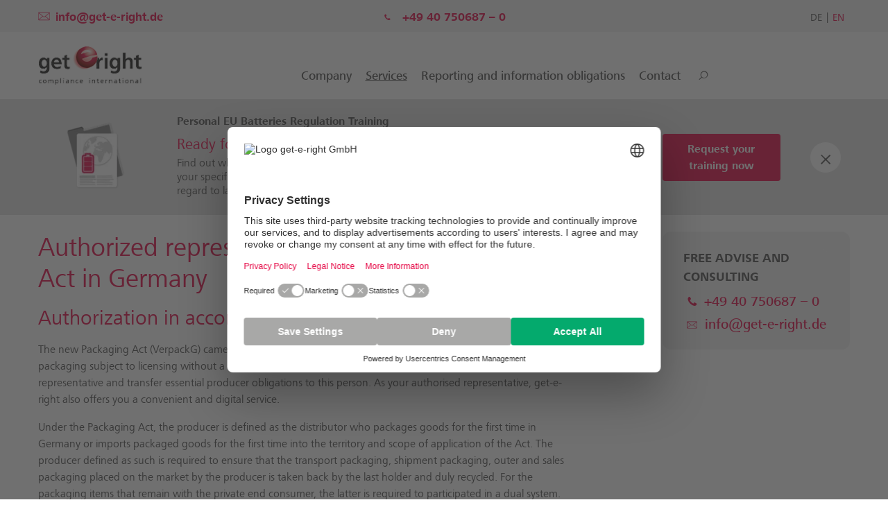

--- FILE ---
content_type: text/html; charset=utf-8
request_url: https://www.get-e-right.com/services/authorized-representative-under-the-packaging-act-in-germany/
body_size: 9085
content:
<!DOCTYPE html>
<html lang="en-GB">
<head>

<meta charset="utf-8">
<!-- 
	(c) 2025 SHORT CUTS, Berlin

	This website is powered by TYPO3 - inspiring people to share!
	TYPO3 is a free open source Content Management Framework initially created by Kasper Skaarhoj and licensed under GNU/GPL.
	TYPO3 is copyright 1998-2026 of Kasper Skaarhoj. Extensions are copyright of their respective owners.
	Information and contribution at https://typo3.org/
-->

<base href="/">

<title>Authorised Representative under the Packaging Act in Germany</title>
<meta name="generator" content="TYPO3 CMS" />
<meta name="viewport" content="width=device-width, initial-scale=1, user-scalable=yes" />
<meta property="og:type" content="website" />
<meta name="twitter:card" content="summary" />
<meta name="mobile-web-app-capable" content="yes" />


<link rel="stylesheet" href="/typo3conf/ext/tway_template_provider/Resources/Public/css/screen.min.css?1768606750" media="all">







<link rel="shortcut icon" href="/typo3conf/ext/tway_template_provider/Resources/Public/Icons/favicon.ico" type="image/vnd.microsoft.icon" />		<script type="text/plain" id="usercentrics-cmp" src="https://web.cmp.usercentrics.eu/ui/loader.js" data-settings-id="6y2TxRLzH1k7Dz" async></script>
<link rel="canonical" href="https://www.get-e-right.com/services/authorized-representative-under-the-packaging-act-in-germany/"/>

<link rel="alternate" hreflang="de-DE" href="https://www.get-e-right.de/leistungen/verpackg-bevollmaechtigter-in-deutschland/"/>
<link rel="alternate" hreflang="en-GB" href="https://www.get-e-right.com/services/authorized-representative-under-the-packaging-act-in-germany/"/>
<link rel="alternate" hreflang="x-default" href="https://www.get-e-right.de/leistungen/verpackg-bevollmaechtigter-in-deutschland/"/>
</head>
<body id="page-2362" class="get-e-right layout--0 ">
 










		
	


		
	




<div id="tracking" 
		data-bing-ads-convertion-tracking-code="" 
		data-google-ads=""
		data-google-analytics-four="G-Y8ZP5049SJ"
		data-google-tag-manager=""
		data-linkedin=""
		data-matomo="24"
		data-clarity="n8no2oot2c"
	></div><script type="text/javascript">
		var trackingParameters = document.getElementById('tracking'),
			bingAdsConvertionTrackingCode = trackingParameters.dataset.bingAdsConvertionTrackingCode,
			googleAds = trackingParameters.dataset.googleAds,
			googleAnalyticsFour = trackingParameters.dataset.googleAnalyticsFour,
			googleTagManager = trackingParameters.dataset.googleTagManager,
			linkedIn = trackingParameters.dataset.linkedin,
			matomoId = trackingParameters.dataset.matomo,
			clarityId = trackingParameters.dataset.clarity;

		function loadScript(url, callback) {
			var script = document.createElement("script");
			script.type = "text/javascript";

			if (script.readyState) {  /*IE*/
				script.onreadystatechange = function () {
					if (script.readyState == "loaded" || script.readyState == "complete") {
						script.onreadystatechange = null;
						callback();
					}
				};
			} else {  /*Others*/
				script.onload = function () {
					callback();
				};
			}
			script.src = url;
			document.getElementsByTagName("head")[0].appendChild(script);
		}

		function loadAnalytics(){
		}
	</script><script src="https://www.googletagmanager.com/gtag/js?id=G-Y8ZP5049SJ"></script><script class="after-location-check" type="text/plain">
		window.dataLayer = window.dataLayer || [];
		function gtag(){dataLayer.push(arguments);}
		gtag('js', new Date());
		gtag('config', googleAnalyticsFour, { 'anonymize_ip': true });
		gtag('consent', 'default', {
			'ad_storage': 'denied',
			'analytics_storage': 'denied',
			'ad_user_data':'denied',
			'ad_personalization': 'denied',
			'wait_for_update': 500
		});
		dataLayer.push({
			'event': 'default_consent'
		});
		console.log('ga4 (without consent)', googleAnalyticsFour);
	</script><script async type="text/plain" data-usercentrics="Google Analytics">
		console.info('google analytics 4 (analytics), with granted', googleAnalyticsFour);
		gtag('consent', 'default', { 'analytics_storage': 'granted' });
	</script><script async type="text/plain" data-usercentrics="Google Ads">
		console.info('google analytics 4 (ads), with granted', googleAnalyticsFour);
		gtag('consent', 'default', { 'ad_storage': 'granted', 'ad_user_data': 'granted', 'ad_personalization': 'granted' });
	</script><script type="text/plain" data-usercentrics="Matomo">
		var _paq = window._paq = window._paq || [];
        /* tracker methods like "setCustomDimension" should be called before "trackPageView" */
        _paq.push(['trackPageView']);
        _paq.push(['enableLinkTracking']);
        (function() {
			var u="https://takeeway.matomo.cloud/";
			_paq.push(['setTrackerUrl', u+'matomo.php']);
			_paq.push(['setSiteId', matomoId]);
			var d=document, g=d.createElement('script'), s=d.getElementsByTagName('script')[0];
			g.async=true; g.src='//cdn.matomo.cloud/takeeway.matomo.cloud/matomo.js'; s.parentNode.insertBefore(g,s);
        })();
        console.log('matomo', matomoId);
	</script><script type="text/plain" data-usercentrics="Microsoft Clarity">
		console.info('Microsoft Clarity', clarityId);
		(function(c,l,a,r,i,t,y){c[a]=c[a]||function(){(c[a].q=c[a].q||[]).push(arguments)}; t=l.createElement(r);t.async=1;t.src="https://www.clarity.ms/tag/"+i; y=l.getElementsByTagName(r)[0];y.parentNode.insertBefore(t,y); })(window, document, "clarity", "script", clarityId);
	</script>



<div class="wrapper">
	<header class="header">
		<div class="header__top">
			<div class="row align-center collapse">
				<div class="column xs-12 sm-6 lg-4 xs-text-center sm-text-left header__mail">
					
						
	
	<a class="cta__mail-link" href="mailto:info@get-e-right.de">
		<svg class="header__mail-icon"><use xmlns:xlink="http://www.w3.org/1999/xlink" xlink:href="/typo3conf/ext/tway_template_provider/Resources/Public/Icons/Icons.svg#mail"></use></svg>
		<span>info@get-e-right.de</span>
	</a>

					
				</div>
				<div class="column xs-12 sm-6 lg-4 header__phone xs-text-center sm-text-right lg-text-center">
					
	
			<a href="tel:+49407506870">+49 40 750687 – 0</a>
		

				</div>
				<div class="column xs-12 lg-4 xs-text-center lg-text-right show-for-lg">
					



		<ul class="nav-meta__lang">
			
				
					<li class="nav-meta__item nav-meta__item--lang">
						
								<a href="https://www.get-e-right.de/leistungen/verpackg-bevollmaechtigter-in-deutschland/" hreflang="de-DE" class="nav-meta__link nav-meta__link--lang " style="text-transform: uppercase;">
									de
								</a>
							
					</li>
				
			
				
					<li class="nav-meta__item nav-meta__item--lang">
						
								<a href="/services/authorized-representative-under-the-packaging-act-in-germany/" hreflang="en-GB" class="nav-meta__link nav-meta__link--lang nav-meta__link--active" style="text-transform: uppercase;">
									en
								</a>
							
					</li>
				
			
				
			
		</ul>
	






				</div>
			</div>
		</div>
		<div class="header__bot">
			<div class="row">
				<div class="column shrink ">
					<div class="header__branding header__branding--get-e-right">
						<a class="header__branding-link header__branding-link--get-e-right" href="/">get-e-right</a>
					</div>
					<div class="nav-main__trigger hide-for-lg"></div>
				</div>
				<div class="column text-center">
					<nav class="nav-main nav-main--get-e-right" role="navigation">
						

<ul class="nav-main__lvl1">
	
		
	
		
			<li class="nav-main__lvl1-item">
				
					<span class="nav-main__next" data-lvl="2"></span>
				
				
						<a href="/company/" class="nav-main__lvl1-link nav-main__lvl1-link--1225 "  >Company</a>
					

				
					<div class="nav-main__lvl2-wrapper">
						<span class="nav-main__back" data-lvl="1">back</span>
						<div class="nav-main__lvl2-inner">
							<div class="nav-main__lvl2-row">
								<div class="column xs-12 lg-3">
									
										
												<ul class="nav-main__lvl2">
													<li class="nav-main__lvl2-item">
														
														<a href="/company/e-systems-group/" class="nav-main__lvl2-link nav-main__lvl2-link--3562 "  >e-systems Group</a>
														
	

													</li>
												</ul>
											
									
										
												<ul class="nav-main__lvl2">
													<li class="nav-main__lvl2-item">
														
														<a href="/ceo-letter/" class="nav-main__lvl2-link nav-main__lvl2-link--3569 "  >CEO letter</a>
														
	

													</li>
												</ul>
											
									
										
												<ul class="nav-main__lvl2">
													<li class="nav-main__lvl2-item">
														
														<a href="/our-story/" class="nav-main__lvl2-link nav-main__lvl2-link--3571 "  >Our Story</a>
														
	

													</li>
												</ul>
											
									
										
												<ul class="nav-main__lvl2">
													<li class="nav-main__lvl2-item">
														
														<a href="/company/carbon-footprint/" class="nav-main__lvl2-link nav-main__lvl2-link--3398 "  >Carbon Footprint</a>
														
	

													</li>
												</ul>
											
									
										
												<ul class="nav-main__lvl2">
													<li class="nav-main__lvl2-item">
														
														<a href="/company/certificates/" class="nav-main__lvl2-link nav-main__lvl2-link--3683 "  >Certificates</a>
														
	

													</li>
												</ul>
											
									
								</div>
							</div>
						</div>
					</div>
				

			</li>
		
	
		
			<li class="nav-main__lvl1-item">
				
					<span class="nav-main__next" data-lvl="2"></span>
				
				
						<a href="/services/" class="nav-main__lvl1-link nav-main__lvl1-link--2205 active"  >Services</a>
					

				
					<div class="nav-main__lvl2-wrapper">
						<span class="nav-main__back" data-lvl="1">back</span>
						<div class="nav-main__lvl2-inner">
							<div class="nav-main__lvl2-row">
								<div class="column xs-12 lg-3">
									
										
												<ul class="nav-main__lvl2">
													<li class="nav-main__lvl2-item">
														
														<a href="https://www.get-e-right.at/en/authorised-representative-packaging/" class="nav-main__lvl2-link nav-main__lvl2-link--3861 "  >Authorised Representative for packaging in Austria</a>
														
	

													</li>
												</ul>
											
									
										
												<ul class="nav-main__lvl2">
													<li class="nav-main__lvl2-item">
														
														<a href="/services/authorized-representative-under-the-battery-act-in-germany/" class="nav-main__lvl2-link nav-main__lvl2-link--2216 "  >Authorised Representative under the Battery Act in Germany</a>
														
	

													</li>
												</ul>
											
									
										
												<ul class="nav-main__lvl2">
													<li class="nav-main__lvl2-item">
														
														<a href="/services/authorized-representative-under-the-packaging-act-in-germany/" class="nav-main__lvl2-link nav-main__lvl2-link--2362 active"  >Authorised Representative under the Packaging Act in Germany</a>
														
	

													</li>
												</ul>
											
									
										
												<ul class="nav-main__lvl2">
													<li class="nav-main__lvl2-item">
														
														<a href="/services/eprel-representative-energy-labels/" class="nav-main__lvl2-link nav-main__lvl2-link--2214 "  >EPREL representative / energy labels</a>
														
	

													</li>
												</ul>
											
									
										
												</div><div class="column xs-12 lg-3">
											
									
										
												<ul class="nav-main__lvl2">
													<li class="nav-main__lvl2-item">
														
														<a href="/services/weee-authorized-representative-in-germany/" class="nav-main__lvl2-link nav-main__lvl2-link--2204 "  >Authorised Representative under WEEE in Germany</a>
														
	

													</li>
												</ul>
											
									
										
												<ul class="nav-main__lvl2">
													<li class="nav-main__lvl2-item">
														
														<a href="/services/weee-authorised-representative-in-france/" class="nav-main__lvl2-link nav-main__lvl2-link--1310 "  >Authorised Representative under WEEE in France</a>
														
	

													</li>
												</ul>
											
									
										
												<ul class="nav-main__lvl2">
													<li class="nav-main__lvl2-item">
														
														<a href="/services/eu-responsible-person/" class="nav-main__lvl2-link nav-main__lvl2-link--2206 "  >EU Responsible Person Service</a>
														
	

													</li>
												</ul>
											
									
										
												<ul class="nav-main__lvl2">
													<li class="nav-main__lvl2-item">
														
														<a href="https://www.get-e-right.co.uk/en/authorised-representative-uk/" class="nav-main__lvl2-link nav-main__lvl2-link--4711 "  >Authorised Representative for the UK / UKCA</a>
														
	

													</li>
												</ul>
											
									
										
												</div><div class="column xs-12 lg-3">
											
									
										
												</div><div class="column xs-12 lg-3">
											
									
								</div>
							</div>
						</div>
					</div>
				

			</li>
		
	
		
			<li class="nav-main__lvl1-item">
				
					<span class="nav-main__next" data-lvl="2"></span>
				
				
						<a href="/reporting-information-obligations-producers-elektrog/" class="nav-main__lvl1-link nav-main__lvl1-link--1254 "  >Reporting and information obligations</a>
					

				
					<div class="nav-main__lvl2-wrapper">
						<span class="nav-main__back" data-lvl="1">back</span>
						<div class="nav-main__lvl2-inner">
							<div class="nav-main__lvl2-row">
								<div class="column xs-12 lg-3">
									
										
												<ul class="nav-main__lvl2">
													<li class="nav-main__lvl2-item">
														
														<a href="/reporting-information-obligations-producers-elektrog/" class="nav-main__lvl2-link nav-main__lvl2-link--2318 "  >Reporting and information obligations for producers</a>
														
	

													</li>
												</ul>
											
									
								</div>
							</div>
						</div>
					</div>
				

			</li>
		
	
		
			<li class="nav-main__lvl1-item">
				
					<span class="nav-main__next" data-lvl="2"></span>
				
				
						<a href="/contact/contact-form/" class="nav-main__lvl1-link nav-main__lvl1-link--1219 "  >Contact</a>
					

				
					<div class="nav-main__lvl2-wrapper">
						<span class="nav-main__back" data-lvl="1">back</span>
						<div class="nav-main__lvl2-inner">
							<div class="nav-main__lvl2-row">
								<div class="column xs-12 lg-3">
									
										
												<ul class="nav-main__lvl2">
													<li class="nav-main__lvl2-item">
														
														<a href="/contact/contact-persons/" class="nav-main__lvl2-link nav-main__lvl2-link--1247 "  >Contact persons</a>
														
	

													</li>
												</ul>
											
									
										
												<ul class="nav-main__lvl2">
													<li class="nav-main__lvl2-item">
														
														<a href="/contact/contact-form/" class="nav-main__lvl2-link nav-main__lvl2-link--1245 "  >Contact Form</a>
														
	

													</li>
												</ul>
											
									
										
												<ul class="nav-main__lvl2">
													<li class="nav-main__lvl2-item">
														
														<a href="/contact/directions/" class="nav-main__lvl2-link nav-main__lvl2-link--3891 "  >Directions</a>
														
	

													</li>
												</ul>
											
									
										
												<ul class="nav-main__lvl2">
													<li class="nav-main__lvl2-item">
														
														<a href="/contact/sitemap/" class="nav-main__lvl2-link nav-main__lvl2-link--1249 "  >Sitemap</a>
														
	

													</li>
												</ul>
											
									
										
												<ul class="nav-main__lvl2">
													<li class="nav-main__lvl2-item">
														
														<a href="/contact/data-protection/" class="nav-main__lvl2-link nav-main__lvl2-link--1250 "  >Data Protection</a>
														
	

													</li>
												</ul>
											
									
										
												<ul class="nav-main__lvl2">
													<li class="nav-main__lvl2-item">
														
														<a href="/contact/imprint/" class="nav-main__lvl2-link nav-main__lvl2-link--1251 "  >Imprint</a>
														
	

													</li>
												</ul>
											
									
								</div>
							</div>
						</div>
					</div>
				

			</li>
		
	
		
			<li class="nav-main__lvl1-item">
				
				
						<a href="/search-results/" class="nav-main__lvl1-link nav-main__lvl1-link--1242 "  >Search Results</a>
					

				

			</li>
		
	
		
	

	

	
	<li class="nav-main__lvl1-item nav-main__lvl1-item--language hide-for-lg">
		



		<ul class="nav-meta__lang--small">
			
				
					<li class="nav-meta__item nav-meta__item--lang">
						
								<a href="https://www.get-e-right.de/leistungen/verpackg-bevollmaechtigter-in-deutschland/" hreflang="de-DE" class="nav-meta__link nav-meta__link--lang " style="text-transform: uppercase;">
									de
								</a>
							
					</li>
				
			
				
					<li class="nav-meta__item nav-meta__item--lang">
						
								<a href="/services/authorized-representative-under-the-packaging-act-in-germany/" hreflang="en-GB" class="nav-meta__link nav-meta__link--lang nav-meta__link--active" style="text-transform: uppercase;">
									en
								</a>
							
					</li>
				
			
				
			
		</ul>
	






	</li>
</ul>




						
					</nav>
				</div>

				
			</div>
		</div>
	</header>
	
	
	<main class="main">
		
	<div class="notice">
		




		
	


		
	




<div id="c35904" class="frame frame-type-shortcut" ></div>







		
	


		
	




<div id="c33948" class="frame frame-default frame-type-ce_noticeevent frame-listtype-- frame-layout-0 frame--space-before-default frame--space-after-default  "><a id="c33947"></a><div class="frame__body"><div class="row column"><div class="notice__event"><div class="row "><div class="column md-2 show-for-md text-center"><img src="/fileadmin/_processed_/5/a/csm_BatterieRegistrierungInternational_BatteryRegistrationInternational_a559af41cf.png" width="200" height="142" alt="" /></div><div class="column xs-12 md-10 lg-7"><div class="notice__event-header">Personal EU Batteries Regulation Training</div><div class="notice__event-subheader">Ready for the new Batteries Regulation (EU) 2023/1542</div><div class="notice__event-bodytext"><p>Find out which obligations the EU Batteries Regulation places on you and how to deal with them in your specific case. Receive comprehensive information on how to implement your obligations with regard to labelling, battery passport, EPR and due diligence obligations in the supply chain.</p></div></div><div class="column xs-8 md-11 lg-2"><a href="https://www.trade-e-bility.com/services/batteries-regulation-training/" class="button expanded">Request your training now</a></div><div class="column xs-4 md-1 lg-1 text-center" style="height:44px"><div class="notice__event-close"><span>&times;</span></div></div></div></div></div></div></div>







		
	


		
	




<div id="c31555" class="frame frame-type-shortcut" ></div>







		
	


		
	




<div id="c33947" class="frame frame-type-shortcut" ></div>







		
	


		
	




<div id="c33949" class="frame frame-type-shortcut" ></div>


	</div>


		
		
	
	
			<article class="article article--page ">
				<div class="article__row">
					<div class="article__main">




		
	


		
	




<div id="c23889" class="frame frame-default frame-type-text frame-listtype-- frame-layout-0 frame--space-before-default frame--space-after-default  "><div class="frame__header"><div class="row column"><h1 class="">Authorized representative under the Packaging Act in Germany</h1><h2 class="header__subheader ">Authorization in accordance with the Packaging Act</h2></div></div><div class="frame__body"><div class="row column"><p>The new Packaging Act (VerpackG) came into effect on 3 July 2021. Since that point in time, distributors of packaging subject to licensing without a branch office in Germany can be represented by an authorised representative and transfer essential producer obligations to this person. As your authorised representative, get-e-right also offers you a convenient and digital service.</p><p>Under the Packaging Act, the producer is defined as the distributor who packages goods for the first time in Germany or imports packaged goods for the first time into the territory and scope of application of the Act. The producer defined as such is required to ensure that the transport packaging, shipment packaging, outer and sales packaging placed on the market by the producer is taken back by the last holder and duly recycled. For the packaging items that remain with the private end consumer, the latter is required to participated in a dual system. This is referred to as packaging subject to mandatory system participation.</p><p>In order to ensure that both monitoring authorities as well as downstream trade levels and customers can satisfy themselves that the producer is fulfilling its obligations as such, the producer is obliged to register in the publicly accessible LUCID portal operated by the Central Packaging Register (ZSVR). Compliance with such mandatory registration pursuant to Section 9 of the Packaging Act must be carried out by the producer personally and may not be executed by a commissioned third party. You can transfer all other obligations arising from the Packaging Act to get-e-right and thus obtain relief of administrative effort and expenses.</p><h3><strong>Our services as your authorized representative as contemplated by the Packaging&nbsp;Act</strong></h3><ul><li>Legal certainty through the handling of almost all obligations and duties arising from the Packaging Act</li><li>Free consultation regarding the Packaging Act</li><li>Convenient and fast reporting of sales quantities online via&nbsp;take-e-way’s customer portal</li><li>Participation in a dual system pursuant to Section 7 of the Packaging Act</li><li>Preparation and submission of any necessary declarations of completeness in conformity with Section 11 of the Packaging Act</li><li>Responsible for communication with the Central Register and the monitoring authorities</li><li>Handling your take-back obligations for packaging under Section 16 of the Packaging Act</li><li>Attractive terms and conditions</li></ul><p><strong>Commission us as your authorised representative under Section 35 of the Packaging Act and gain more time for your core business.</strong></p></div></div></div>







		
	


		
	




<div id="c23904" class="frame frame-default frame-type-ce_video frame-listtype-- frame-layout-0 frame--space-before-default frame--space-after-default  "><div class="frame__header"><div class="row column"><h4 class="">Compliance talk: The authorised representative under the Packaging Act (VerpackG2 / 2021)</h4></div></div><div class="frame__body"><div class="row column"><div class="video is-relative"><img alt="YouTube video-preview" class="video__playme-image" loading="lazy"
			loading="lazy" width="1280" height="720"
			src="/fileadmin/_processed_/f/7/csm_b0CYuROTOcI_ef882319c7.jpg"
			srcset="/fileadmin/_processed_/f/7/csm_b0CYuROTOcI_7c41ad82fc.jpg 900w, /fileadmin/_processed_/f/7/csm_b0CYuROTOcI_921e457c12.jpg 600w"
			><div class="video__consent text-center">
			Please consent to the marketing cookies first. By doing so, you consent to data being transferred to third-party providers (YouTube).<br><div class="video__playme" data-youtube="b0CYuROTOcI"></div></div><div class="video__content"></div></div></div></div></div>







		
	


		
	




<div id="c23905" class="frame frame-default frame-type-text frame-listtype-- frame-layout-0 frame--space-before-default frame--space-after-default  "><div class="frame__body"><div class="row column"><p>In our Compliance talk you will find answers to frequently asked questions on the subject of authorised representatives pursuant to the Packaging Act in Germany.<br><br> Find out here about our service offered as the authorised representative according to the Packaging Act in German: <a href="https://youtu.be/hIPI7iVf1Nc" target="_blank" rel="noreferrer">Compliance talk: Authorised Representative according to German Packaging Act (VerpackG2)</a></p></div></div></div>







		
	


		
	




<div id="c29006" class="frame frame-type-shortcut" ></div><div id="c28442" class="frame frame-default frame-type-list frame-listtype--powermail_pi1 frame-layout-0 frame--space-before-default frame--space-after-default  "><div class="frame__header"><div class="row column"><h2 class="">Treten Sie mit uns in Verbindung!</h2></div></div><div class="frame__body"> 
<div class="tx-powermail form nolabel"><form enctype="multipart/form-data" name="field" class="powermail_form powermail_form_59 nolabel      " action="/services/authorized-representative-under-the-packaging-act-in-germany/?tx_powermail_pi1%5Baction%5D=create&amp;tx_powermail_pi1%5Bcontroller%5D=Form&amp;cHash=1a60846ddad45f0c52fdcad107cf5def#c28442" method="post"><div><input type="hidden" name="tx_powermail_pi1[__referrer][@extension]" value="Powermail" /><input type="hidden" name="tx_powermail_pi1[__referrer][@controller]" value="Form" /><input type="hidden" name="tx_powermail_pi1[__referrer][@action]" value="form" /><input type="hidden" name="tx_powermail_pi1[__referrer][arguments]" value="YTowOnt99634618b99b850cca06cb944d607d767c7231acd" /><input type="hidden" name="tx_powermail_pi1[__referrer][@request]" value="{&quot;@extension&quot;:&quot;Powermail&quot;,&quot;@controller&quot;:&quot;Form&quot;,&quot;@action&quot;:&quot;form&quot;}f54972ab6935365b67187b51b0a5e4e1b13f6344" /><input type="hidden" name="tx_powermail_pi1[__trustedProperties]" value="{&quot;field&quot;:{&quot;company&quot;:1,&quot;name&quot;:1,&quot;strassehausnummer&quot;:1,&quot;telefon&quot;:1,&quot;e_mail&quot;:1,&quot;marker_01&quot;:[1,1,1,1,1,1,1,1],&quot;bemerkung&quot;:1,&quot;tx_cspowermailgdpr_accepted&quot;:[1],&quot;currentpage&quot;:1,&quot;__hp&quot;:1},&quot;mail&quot;:{&quot;form&quot;:1,&quot;userHash&quot;:1}}ffcdb589659aa83f9b2677171c1a718155a95292" /></div><fieldset class="powermail_fieldset powermail_fieldset_116 nolabel" data-page-num="0"><legend class="powermail_legend" style="font-size: 0;">Seite 1</legend><div class="powermail_fieldwrap powermail_fieldwrap_type_input powermail_fieldwrap_company   " ><label for="powermail_field_company" class="powermail_label">
        Name of company<span class="mandatory">*</span></label><div class="powermail_field"><input required="required" aria-required="true" class="powermail_input  " id="powermail_field_company" type="text" name="tx_powermail_pi1[field][company]" value="" /><span class="form-error">
						This field must be filled!
					</span></div></div><div class="powermail_fieldwrap powermail_fieldwrap_type_input powermail_fieldwrap_name   " ><label for="powermail_field_name" class="powermail_label">
        Your name
		
    </label><div class="powermail_field"><input placeholder="First name, last name" class="powermail_input  " id="powermail_field_name" type="text" name="tx_powermail_pi1[field][name]" value="" /><span class="form-error">
					This field must be filled!
				</span></div></div><div class="powermail_fieldwrap powermail_fieldwrap_type_input powermail_fieldwrap_strassehausnummer   " ><label for="powermail_field_strassehausnummer" class="powermail_label">
        Address
		
    </label><div class="powermail_field"><input placeholder="Street, No., ZIP code, city" class="powermail_input  " id="powermail_field_strassehausnummer" type="text" name="tx_powermail_pi1[field][strassehausnummer]" value="" /><span class="form-error">
					This field must be filled!
				</span></div></div><div class="powermail_fieldwrap powermail_fieldwrap_type_input powermail_fieldwrap_telefon   " ><label for="powermail_field_telefon" class="powermail_label">
        Telephone
		
    </label><div class="powermail_field"><input class="powermail_input  " id="powermail_field_telefon" type="text" name="tx_powermail_pi1[field][telefon]" value="" /><span class="form-error">
					This field must be filled!
				</span></div></div><div class="powermail_fieldwrap powermail_fieldwrap_type_input powermail_fieldwrap_e_mail   " ><label for="powermail_field_e_mail" class="powermail_label">
        E-Mail<span class="mandatory">*</span></label><div class="powermail_field"><input required="required" aria-required="true" pattern="email" class="powermail_input  " id="powermail_field_e_mail" type="email" name="tx_powermail_pi1[field][e_mail]" value="" /><span class="form-error">
						This is not a valid email address!
					</span></div></div><div data-validator-min="1" class="powermail_fieldwrap powermail_fieldwrap_type_check powermail_fieldwrap_marker_01 powermail_fieldwrap--layout-col2  powermail_indent--0"><label for="powermail_field_marker_01" class="powermail_label">
        Topic of Consultation<span class="mandatory">*</span></label><div class="powermail_field "><div class="checkbox "><label><input type="hidden" name="tx_powermail_pi1[field][marker_01]" value="" /><input data-validator="checkboxLimit" class="powermail_checkbox powermail_checkbox_859" id="powermail_field_marker_01_1" type="checkbox" name="tx_powermail_pi1[field][marker_01][]" value="Authorized representative for packaging in Austria" /><div>Authorized representative for packaging in Austria</div></label></div><div class="checkbox "><label><input data-validator="checkboxLimit" class="powermail_checkbox powermail_checkbox_859" id="powermail_field_marker_01_2" type="checkbox" name="tx_powermail_pi1[field][marker_01][]" value="EU Responsible Person Full-Service" /><div>EU Responsible Person Full-Service</div></label></div><div class="checkbox "><label><input data-validator="checkboxLimit" class="powermail_checkbox powermail_checkbox_859" id="powermail_field_marker_01_3" type="checkbox" name="tx_powermail_pi1[field][marker_01][]" value="UK Authorised Representative for UKCA" /><div>UK Authorised Representative for UKCA</div></label></div><div class="checkbox "><label><input data-validator="checkboxLimit" class="powermail_checkbox powermail_checkbox_859" id="powermail_field_marker_01_4" type="checkbox" name="tx_powermail_pi1[field][marker_01][]" value="WEEE Authorised Representative in Germany" /><div>WEEE Authorised Representative in Germany</div></label></div><div class="checkbox "><label><input data-validator="checkboxLimit" class="powermail_checkbox powermail_checkbox_859" id="powermail_field_marker_01_5" type="checkbox" name="tx_powermail_pi1[field][marker_01][]" value="WEEE Authorised Representative in France" /><div>WEEE Authorised Representative in France</div></label></div><div class="checkbox "><label><input data-validator="checkboxLimit" class="powermail_checkbox powermail_checkbox_859" id="powermail_field_marker_01_6" type="checkbox" name="tx_powermail_pi1[field][marker_01][]" value="Authorised Representative under the Batteries Act in Germany" /><div>Authorised Representative under the Batteries Act in Germany</div></label></div><div class="checkbox "><label><input data-validator="checkboxLimit" class="powermail_checkbox powermail_checkbox_859" id="powermail_field_marker_01_7" type="checkbox" name="tx_powermail_pi1[field][marker_01][]" value="Authorised Representative under the Packaging Act in Germany" /><div>Authorised Representative under the Packaging Act in Germany</div></label></div><div class="checkbox "><label><input data-validator="checkboxLimit" class="powermail_checkbox powermail_checkbox_859" id="powermail_field_marker_01_8" type="checkbox" name="tx_powermail_pi1[field][marker_01][]" value="EPREL registration and assessment" /><div>EPREL registration and assessment</div></label></div><span class="form-error">This field must be filled!</span></div></div><div class="powermail_fieldwrap powermail_fieldwrap_type_textarea powermail_fieldwrap_bemerkung  "><label for="powermail_field_bemerkung" class="powermail_label">
        Comment<span class="mandatory">*</span></label><div class="powermail_field"><textarea required="required" rows="5" cols="20" class="powermail_textarea  " id="powermail_field_bemerkung" name="tx_powermail_pi1[field][bemerkung]"></textarea><span class="form-error">
						This field must be filled!
					</span></div></div><div class="frc-captcha" data-sitekey="FCMOFE8304UOP7AK" data-lang="en" data-puzzle-endpoint=""></div><div class="powermail_fieldwrap powermail_fieldwrap_type_check powermail_fieldwrap_tx_cspowermailgdpr_accepted "><div class="powermail_field"><div class="checkbox"><label><input type="hidden" name="tx_powermail_pi1[field][tx_cspowermailgdpr_accepted]" value="" /><input required="required" data-parsley-required-message="This field must be filled!" data-parsley-errors-container=".powermail_field_error_container_tx_cspowermailgdpr_accepted" class="powermail_checkbox powermail_checkbox_tx_cspowermailgdpr_accepted" id="powermail_field_tx_cspowermailgdpr_accepted_59" type="checkbox" name="tx_powermail_pi1[field][tx_cspowermailgdpr_accepted][]" value="1" /><div>
					
						I accept the <a title="Show privacy policy" target="_blank" href="/contact/data-protection/">Data Protection Declaration</a>. I consent to my details and data being collected and stored electronically in order to respond to my enquiry. You can revoke your consent for the future at any time by emailing consulting@get-e-right.de.<span class="mandatory">*</span></div></label></div></div></div><div class="powermail_fieldwrap powermail_fieldwrap_type_submit powermail_fieldwrap_marker  "><div class="powermail_field "><input class="powermail_submit" type="submit" value="Send" /></div></div><input class="powermail_hidden  powermail_currentpage" id="powermail_field_currentpage" type="hidden" name="tx_powermail_pi1[field][currentpage]" value="" /></fieldset><input class="powermail_form_uid" type="hidden" name="tx_powermail_pi1[mail][form]" value="59" /><input class="powermail_user_hash" type="hidden" name="tx_powermail_pi1[mail][userHash]" value="" /><div style="margin-left: -99999px; position: absolute;"><label for="powermail_hp_59">
			Don&#039;t fill this field!
		</label><input autocomplete="new-powermail-hp-59" aria-hidden="true" id="powermail_hp_59" tabindex="-1" type="text" name="tx_powermail_pi1[field][__hp]" value="" /></div></form></div>
</div></div>







		
	


		
	




<div id="c23887" class="frame frame-default frame-type-text frame-listtype-- frame-layout-0 frame--space-before-default frame--space-after-default  "><div class="frame__header"><div class="row column"><h2 class="">Contact</h2></div></div><div class="frame__body"><div class="row column"><p>Our advisers will be pleased to be available for a free consultation to answer any questions you may have about our services: Please phone +49-(0)40/750687-0 or send an e-mail message to <a href="mailto:consulting@get-e-right.de">consulting@get-e-right.de</a>&nbsp;</p></div></div></div>

</div>
					<aside class="article__aside">
						




		
	


		
	




<div id="c23891" class="frame frame-default frame-type-ce_contact frame-listtype-- frame-layout-0 frame--space-before-default frame--space-after-default  "><div class="frame__body"><div class="row column"><div class="article__box "><div class="cta cta--large"><div class="cta__row"><div class="cta__headline">
						
								Free Advise and Consulting
							
					</div><div class="cta__col cta__col--left"><div class="cta__phone"><a href="tel:+49407506870">+49 40 750687 – 0</a></div><div class="cta__mail"><a class="cta__mail-link" href="mailto:info@get-e-right.de"><svg class="cta__mail-icon"><use xmlns:xlink="http://www.w3.org/1999/xlink" xlink:href="/typo3conf/ext/tway_template_provider/Resources/Public/Icons/Icons.svg#mail"></use></svg><span>info@get-e-right.de</span></a></div></div><div class="cta__col cta__col--right"><div class="cta__description"><p>
								You can reach us from Monday to Thursday between 8 am and 6 pm and on Friday between 8 am and 5 pm. Just give us a call!
							</p></div></div></div></div></div></div></div></div>


						
					</aside>
					
				</div>
			</article>
		

		
	</main>
	<footer class="footer">
	<div class="nav-footer">
		<div class="nav-footer__row">
			<div class="nav-footer__column nav-footer__column--double">
	
	
		
			<ul class="nav-footer__lvl1">
				<li class="nav-footer__lvl1-item">
					<a href="/services/"  class="nav-footer__lvl1-link active">Services</a>

					
						<ul class="nav-footer__lvl2">
							
								<li class="nav-footer__lvl2-item">
									
											<a href="https://www.get-e-right.at/en/authorised-representative-packaging/"  class="nav-footer__lvl2-link active">Authorised Representative for packaging in Austria</a>
										

									

								</li>
							
								<li class="nav-footer__lvl2-item">
									
											<a href="/services/authorized-representative-under-the-battery-act-in-germany/"  class="nav-footer__lvl2-link active">Authorised Representative under the Battery Act in Germany</a>
										

									

								</li>
							
								<li class="nav-footer__lvl2-item">
									
											<a href="/services/authorized-representative-under-the-packaging-act-in-germany/"  class="nav-footer__lvl2-link active">Authorised Representative under the Packaging Act in Germany</a>
										

									

								</li>
							
								<li class="nav-footer__lvl2-item">
									
											<a href="/services/eprel-representative-energy-labels/"  class="nav-footer__lvl2-link active">EPREL representative / energy labels</a>
										

									

								</li>
							
								<li class="nav-footer__lvl2-item">
									
											<a href="/services/weee-authorized-representative-in-germany/"  class="nav-footer__lvl2-link active">Authorised Representative under WEEE in Germany</a>
										

									

								</li>
							
								<li class="nav-footer__lvl2-item">
									
											<a href="/services/weee-authorised-representative-in-france/"  class="nav-footer__lvl2-link active">Authorised Representative under WEEE in France</a>
										

									

								</li>
							
								<li class="nav-footer__lvl2-item">
									
											<a href="/services/eu-responsible-person/"  class="nav-footer__lvl2-link active">EU Responsible Person Service</a>
										

									

								</li>
							
								<li class="nav-footer__lvl2-item">
									
											<a href="https://www.get-e-right.co.uk/en/authorised-representative-uk/"  class="nav-footer__lvl2-link active">Authorised Representative for the UK / UKCA</a>
										

									

								</li>
							
						</ul>
					

				</li>
			</ul>
		
	

	

</div>
<div class="nav-footer__column">
	
	
		
			<ul class="nav-footer__lvl1">
				<li class="nav-footer__lvl1-item">
					<a href="/company/"  class="nav-footer__lvl1-link ">Company</a>

					
						<ul class="nav-footer__lvl2">
							
								<li class="nav-footer__lvl2-item">
									
											<a href="/company/e-systems-group/"  class="nav-footer__lvl2-link ">e-systems Group</a>
										

									

								</li>
							
								<li class="nav-footer__lvl2-item">
									
											<a href="/ceo-letter/"  class="nav-footer__lvl2-link ">CEO letter</a>
										

									

								</li>
							
								<li class="nav-footer__lvl2-item">
									
											<a href="/our-story/"  class="nav-footer__lvl2-link ">Our Story</a>
										

									

								</li>
							
								<li class="nav-footer__lvl2-item">
									
											<a href="/company/carbon-footprint/"  class="nav-footer__lvl2-link ">Carbon Footprint</a>
										

									

								</li>
							
								<li class="nav-footer__lvl2-item">
									
											<a href="/company/certificates/"  class="nav-footer__lvl2-link ">Certificates</a>
										

									

								</li>
							
						</ul>
					

				</li>
			</ul>
		
			<ul class="nav-footer__lvl1">
				<li class="nav-footer__lvl1-item">
					<a href="/reporting-information-obligations-producers-elektrog/"  class="nav-footer__lvl1-link ">Reporting and information obligations</a>

					
						<ul class="nav-footer__lvl2">
							
								<li class="nav-footer__lvl2-item">
									
											<a href="/reporting-information-obligations-producers-elektrog/"  class="nav-footer__lvl2-link ">Reporting and information obligations for producers</a>
										

									

								</li>
							
						</ul>
					

				</li>
			</ul>
		
	

	

</div>
<div class="nav-footer__column">
	
	
		
			<ul class="nav-footer__lvl1">
				<li class="nav-footer__lvl1-item">
					<a href="/contact/contact-form/"  class="nav-footer__lvl1-link ">Contact</a>

					
						<ul class="nav-footer__lvl2">
							
								<li class="nav-footer__lvl2-item">
									
											<a href="/contact/contact-persons/"  class="nav-footer__lvl2-link ">Contact persons</a>
										

									

								</li>
							
								<li class="nav-footer__lvl2-item">
									
											<a href="/contact/contact-form/"  class="nav-footer__lvl2-link ">Contact Form</a>
										

									

								</li>
							
								<li class="nav-footer__lvl2-item">
									
											<a href="/contact/directions/"  class="nav-footer__lvl2-link ">Directions</a>
										

									

								</li>
							
								<li class="nav-footer__lvl2-item">
									
											<a href="/contact/sitemap/"  class="nav-footer__lvl2-link ">Sitemap</a>
										

									

								</li>
							
								<li class="nav-footer__lvl2-item">
									
											<a href="/contact/data-protection/"  class="nav-footer__lvl2-link ">Data Protection</a>
										

									

								</li>
							
								<li class="nav-footer__lvl2-item">
									
											<a href="/contact/imprint/"  class="nav-footer__lvl2-link ">Imprint</a>
										

									

								</li>
							
						</ul>
					

				</li>
			</ul>
		
	

	

</div>


			
			
			
			<div class="nav-footer__column nav-footer__column--mobile">
				<ul class="nav-footer__lvl1">
					<li class="nav-footer__lvl1-item">
						
						
						<a class="nav-footer__lvl1-link" href="/contact/contact-form/">Contact</a>

						<div class="nav-footer__contact">
							




		
	


		
	




<div id="c24450" class="frame frame-default frame-type-image frame-listtype-- frame-layout-0 frame--space-before-frontpage frame--space-after-default  "><a id="c24449"></a><div class="frame__body"><div class="row column"><div class="ce-image ce-center ce-above"><div class="ce-gallery ce-gallery--width-50 ce-gallery--vertical-top" data-ce-columns="1" data-ce-images="1"><div class="ce-outer"><div class="ce-inner"><div class="ce-row"><div class="ce-column"><figure class="image"><img class="image-embed-item" src="/fileadmin/user_upload/e_systems/e-systems-group_weiss.png" width="420" height="146" loading="lazy" alt="" /></figure></div></div></div></div></div></div></div></div></div>







		
	


		
	




<p><strong>get-e-right GmbH</strong><br> Schlossstraße 8 d-e<br> 22041 Hamburg</p><p>Tel.: +49 (0) 40 750687 – 0<br> Fax: +49 (0) 40 750687 – 101</p><p>E-Mail: <a href="mailto:info@get-e-right.de">info(at)get-e-right.de</a></p>


						</div>
					</li>

					
						
							
								<li class="nav-meta__item ">
									
											<a href="/product-finder/englisch/"  class="nav-meta__link ">Produkt Finder</a>
										
								</li>
							
								<li class="nav-meta__item ">
									
											<a href="/contact/data-protection/"  class="nav-meta__link ">Privacy Policy</a>
										
								</li>
							
								<li class="nav-meta__item ">
									
											<a href="/whistleblowing-system/" target="_blank" class="nav-meta__link ">Whistleblowing System</a>
										
								</li>
							
								<li class="nav-meta__item ">
									
											<a href="https://www.take-e-way.com/company/download-center/#c32421" target="_blank" class="nav-meta__link ">Code of Conduct</a>
										
								</li>
							
								<li class="nav-meta__item ">
									
											<a href="https://www.take-e-way.com/company/download-center/#c32847" target="_blank" class="nav-meta__link ">Policy Statement</a>
										
								</li>
							
								<li class="nav-meta__item nav-footer__lvl1-item--last">
									
											<a href="https://www.take-e-way.com/company/download-center/#c32420" target="_blank" class="nav-meta__link ">Climate Protection Report</a>
										
								</li>
							
						
					

					<li class="nav-meta__item"><a href="/contact/sitemap/" class="nav-meta__link">Sitemap</a></li><li class="nav-meta__item"><a href="/contact/imprint/" class="nav-meta__link">Imprint</a></li>
					<li class="nav-footer__lvl1-item">
						<a href="#" onClick="UC_UI.showSecondLayer(); return false;" class="nav-meta__link">Cookie-settings</a>
					</li>
				</ul>

				
			</div>
		</div>
	</div>
	
	<div class="footer__copyright">
		<div class="row">
			<div class="column">
				&copy; get-e-right GmbH. All rights reserved.
			</div>
		</div>
	</div>

	
</footer>
</div>










<script id="powermail_marketing_information" data-pid="2362" data-language="0" data-url="https://www.get-e-right.com/services/authorized-representative-under-the-packaging-act-in-germany?type=1540053358"></script><script id="powermail_conditions_container" data-condition-uri="https://www.get-e-right.com/services/authorized-representative-under-the-packaging-act-in-germany?type=3132"></script>




<script src="/typo3conf/ext/powermail/Resources/Public/JavaScript/Powermail/Form.min.js?1749661737" defer="defer"></script>
<script src="/typo3conf/ext/cs_seo/Resources/Public/JavaScript/cs_seo.ga.js?1749661737"></script>
<script src="/typo3conf/ext/tway_template_provider/Resources/Public/js/script.min.js?1768521843"></script>
<script async="async" defer="defer" src="/typo3conf/ext/tway_template_provider/Resources/Public/js/friendlycaptcha_widget-0.9.12.min.js?1749736521"></script>




</body>
</html>

--- FILE ---
content_type: text/css; charset=utf-8
request_url: https://www.get-e-right.com/typo3conf/ext/tway_template_provider/Resources/Public/css/screen.min.css?1768606750
body_size: 34770
content:
@charset "UTF-8";/*! Lity - v2.4.1 - 2020-04-26
* http://sorgalla.com/lity/
* Copyright (c) 2015-2020 Jan Sorgalla; Licensed MIT */.lity{z-index:8999999;position:fixed;top:0;right:0;bottom:0;left:0;white-space:nowrap;background:rgba(0,0,0,.9);outline:0!important;opacity:0;transition:opacity .3s ease}.lity.lity-opened{opacity:1}.lity.lity-closed{opacity:0}.lity-wrap{z-index:9990;position:fixed;top:0;right:0;bottom:0;left:0;text-align:center;outline:0!important}.lity-wrap:before{content:"";display:inline-block;height:100%;vertical-align:middle;margin-right:-.25em}.lity *{box-sizing:border-box}.lity-loader{z-index:9991;color:#fff;position:absolute;top:50%;margin-top:-.8em;width:100%;text-align:center;font-size:14px;opacity:0;transition:opacity .3s ease}.lity-loading .lity-loader{opacity:1}.lity-container{z-index:9992;position:relative;text-align:left;vertical-align:middle;display:inline-block;white-space:normal;max-width:100%;max-height:100%;outline:0!important}.lity-content{z-index:9993;width:100%;-webkit-transform:scale(1);transform:scale(1);transition:-webkit-transform .3s ease;transition:transform .3s ease;transition:transform .3s ease,-webkit-transform .3s ease}.lity-closed .lity-content,.lity-loading .lity-content{-webkit-transform:scale(.8);transform:scale(.8)}.lity-content:after{content:"";position:absolute;left:0;top:0;bottom:0;display:block;right:0;width:auto;height:auto;z-index:-1;box-shadow:0 0 8px rgba(0,0,0,.6)}.lity-close{z-index:9994;width:35px;height:35px;position:fixed;right:0;top:0;-webkit-appearance:none;cursor:pointer;text-decoration:none;text-align:center;padding:0;color:#fff;font-style:normal;font-size:35px;line-height:35px;text-shadow:0 1px 2px rgba(0,0,0,.6);border:0;background:0 0;outline:0;box-shadow:none}.lity-close::-moz-focus-inner{border:0;padding:0}.lity-close:active,.lity-close:focus,.lity-close:hover,.lity-close:visited{text-decoration:none;text-align:center;padding:0;color:#fff;font-style:normal;font-size:35px;line-height:35px;text-shadow:0 1px 2px rgba(0,0,0,.6);border:0;background:0 0;outline:0;box-shadow:none}.lity-close:active{top:1px}.lity-image img{max-width:100%;display:block;line-height:0;border:0}.lity-facebookvideo .lity-container,.lity-googlemaps .lity-container,.lity-iframe .lity-container,.lity-vimeo .lity-container,.lity-youtube .lity-container{width:100%;max-width:964px}.lity-iframe-container{width:100%;height:0;padding-top:56.25%;overflow:auto;pointer-events:auto;-webkit-transform:translateZ(0);transform:translateZ(0);-webkit-overflow-scrolling:touch}.lity-iframe-container iframe{position:absolute;display:block;top:0;left:0;width:100%;height:100%;box-shadow:0 0 8px rgba(0,0,0,.6);background:#000}.lity-hide{display:none}/*! normalize.scss v0.1.0 | MIT License | based on git.io/normalize */html{font-family:sans-serif;-ms-text-size-adjust:100%;-webkit-text-size-adjust:100%}body{margin:0}article,aside,details,figcaption,figure,footer,header,hgroup,main,menu,nav,section,summary{display:block}audio,canvas,progress,video{display:inline-block;vertical-align:baseline}audio:not([controls]){display:none;height:0}[hidden],template{display:none}a{background-color:transparent}a:active,a:hover{outline:0}abbr[title]{border-bottom:1px dotted}dfn{font-style:italic}h1{font-size:2em;margin:.67em 0}mark{background:#ff0;color:#000}small{font-size:80%}sub,sup{font-size:75%;line-height:0;position:relative;vertical-align:baseline}sup{top:-.5em}sub{bottom:-.25em}img{border:0}svg:not(:root){overflow:hidden}figure{margin:1em 40px}hr{box-sizing:content-box;height:0}pre{overflow:auto}code,kbd,pre,samp{font-family:monospace,monospace;font-size:1em}button,input,optgroup,select,textarea{color:inherit;font:inherit;margin:0}button{overflow:visible}button,select{text-transform:none}button,html input[type=button],input[type=reset],input[type=submit]{-webkit-appearance:button;cursor:pointer}button[disabled],html input[disabled]{cursor:default}button::-moz-focus-inner,input::-moz-focus-inner{border:0;padding:0}input{line-height:normal}input[type=checkbox],input[type=radio]{box-sizing:border-box;padding:0}input[type=number]::-webkit-inner-spin-button,input[type=number]::-webkit-outer-spin-button{height:auto}input[type=search]{-webkit-appearance:textfield;box-sizing:content-box}input[type=search]::-webkit-search-cancel-button,input[type=search]::-webkit-search-decoration{-webkit-appearance:none}fieldset{border:1px solid silver;margin:0 2px;padding:.35em .625em .75em}legend{border:0;padding:0}textarea{overflow:auto}optgroup{font-weight:700}table{border-collapse:collapse;border-spacing:0}td,th{padding:0}@media print,screen and (min-width:40em){.reveal,.reveal.large,.reveal.small,.reveal.tiny{right:auto;left:auto;margin:0 auto}}/*! normalize-scss | MIT/GPLv2 License | bit.ly/normalize-scss */html{font-family:sans-serif;line-height:1.15;-ms-text-size-adjust:100%;-webkit-text-size-adjust:100%}body{margin:0}article,aside,footer,header,nav,section{display:block}h1{font-size:2em;margin:.67em 0}figcaption,figure{display:block}figure{margin:1em 40px}hr{box-sizing:content-box;height:0;overflow:visible}main{display:block}pre{font-family:monospace,monospace;font-size:1em}a{background-color:transparent;-webkit-text-decoration-skip:objects}a:active,a:hover{outline-width:0}abbr[title]{border-bottom:none;text-decoration:underline;-webkit-text-decoration:underline dotted;text-decoration:underline dotted}code,kbd,samp{font-family:monospace,monospace;font-size:1em}dfn{font-style:italic}mark{background-color:#ff0;color:#000}small{font-size:80%}sub,sup{font-size:75%;line-height:0;position:relative;vertical-align:baseline}sub{bottom:-.25em}sup{top:-.5em}audio,video{display:inline-block}audio:not([controls]){display:none;height:0}img{border-style:none}svg:not(:root){overflow:hidden}button,input,optgroup,select,textarea{font-family:sans-serif;font-size:100%;line-height:1.15;margin:0}button{overflow:visible}button,select{text-transform:none}[type=reset],[type=submit],button,html [type=button]{-webkit-appearance:button}[type=button]::-moz-focus-inner,[type=reset]::-moz-focus-inner,[type=submit]::-moz-focus-inner,button::-moz-focus-inner{border-style:none;padding:0}[type=button]:-moz-focusring,[type=reset]:-moz-focusring,[type=submit]:-moz-focusring,button:-moz-focusring{outline:1px dotted ButtonText}input{overflow:visible}[type=checkbox],[type=radio]{box-sizing:border-box;padding:0}[type=number]::-webkit-inner-spin-button,[type=number]::-webkit-outer-spin-button{height:auto}[type=search]{-webkit-appearance:textfield;outline-offset:-2px}[type=search]::-webkit-search-cancel-button,[type=search]::-webkit-search-decoration{-webkit-appearance:none}::-webkit-file-upload-button{-webkit-appearance:button;font:inherit}fieldset{border:1px solid silver;margin:0 2px;padding:.35em .625em .75em}legend{box-sizing:border-box;display:table;max-width:100%;padding:0;color:inherit;white-space:normal}progress{display:inline-block;vertical-align:baseline}textarea{overflow:auto}details{display:block}summary{display:list-item}menu{display:block}canvas{display:inline-block}template{display:none}[hidden]{display:none}.foundation-mq{font-family:"small=0em&medium=40em&large=64em&xs=0em&sm=23.4375em&md=48em&lg=62em&xl=75em"}html{box-sizing:border-box;font-size:100%}*,::after,::before{box-sizing:inherit}body{margin:0;padding:0;background:#fff;font-family:"Frutiger Next",Helvetica,Roboto,Arial,sans-serif;font-weight:400;line-height:1.5;color:#4a4a49;-webkit-font-smoothing:antialiased;-moz-osx-font-smoothing:grayscale}img{display:inline-block;vertical-align:middle;max-width:100%;height:auto;-ms-interpolation-mode:bicubic}textarea{height:auto;min-height:50px;border-radius:0}select{box-sizing:border-box;width:100%;border-radius:0}.map_canvas embed,.map_canvas img,.map_canvas object,.mqa-display embed,.mqa-display img,.mqa-display object{max-width:none!important}button{padding:0;-webkit-appearance:none;-moz-appearance:none;appearance:none;border:0;border-radius:0;background:0 0;line-height:1;cursor:auto}[data-whatinput=mouse] button{outline:0}pre{overflow:auto}button,input,optgroup,select,textarea{font-family:inherit}.is-visible{display:block!important}.is-hidden{display:none!important}.row{max-width:75rem;margin-right:auto;margin-left:auto;display:flex;flex-flow:row wrap}.row .row{margin-right:-.9375rem;margin-left:-.9375rem}@media screen and (min-width:23.4375em){.row .row{margin-right:-.9375rem;margin-left:-.9375rem}}@media screen and (min-width:48em){.row .row{margin-right:-.9375rem;margin-left:-.9375rem}}@media screen and (min-width:62em){.row .row{margin-right:-.9375rem;margin-left:-.9375rem}}@media screen and (min-width:75em){.row .row{margin-right:-.9375rem;margin-left:-.9375rem}}.row .row.collapse{margin-right:0;margin-left:0}.row.expanded{max-width:none}.row.expanded .row{margin-right:auto;margin-left:auto}.row:not(.expanded) .row{max-width:none}.row.collapse>.column,.row.collapse>.columns{padding-right:0;padding-left:0}.row.collapse>.column>.row,.row.collapse>.columns>.row,.row.is-collapse-child{margin-right:0;margin-left:0}.column,.columns{flex:1 1 0px;padding-right:.625rem;padding-left:.625rem;min-width:0}@media print,screen and (min-width:40em){.column,.columns{padding-right:.9375rem;padding-left:.9375rem}}.column.row.row,.row.row.columns{float:none;display:block}.row .column.row.row,.row .row.row.columns{margin-right:0;margin-left:0;padding-right:0;padding-left:0}.xs-1{flex:0 0 8.33333%;max-width:8.33333%}.xs-offset-0{margin-left:0}.xs-2{flex:0 0 16.66667%;max-width:16.66667%}.xs-offset-1{margin-left:8.33333%}.xs-3{flex:0 0 25%;max-width:25%}.xs-offset-2{margin-left:16.66667%}.xs-4{flex:0 0 33.33333%;max-width:33.33333%}.xs-offset-3{margin-left:25%}.xs-5{flex:0 0 41.66667%;max-width:41.66667%}.xs-offset-4{margin-left:33.33333%}.xs-6{flex:0 0 50%;max-width:50%}.xs-offset-5{margin-left:41.66667%}.xs-7{flex:0 0 58.33333%;max-width:58.33333%}.xs-offset-6{margin-left:50%}.xs-8{flex:0 0 66.66667%;max-width:66.66667%}.xs-offset-7{margin-left:58.33333%}.xs-9{flex:0 0 75%;max-width:75%}.xs-offset-8{margin-left:66.66667%}.xs-10{flex:0 0 83.33333%;max-width:83.33333%}.xs-offset-9{margin-left:75%}.xs-11{flex:0 0 91.66667%;max-width:91.66667%}.xs-offset-10{margin-left:83.33333%}.xs-12{flex:0 0 100%;max-width:100%}.xs-offset-11{margin-left:91.66667%}.xs-up-1{flex-wrap:wrap}.xs-up-1>.column,.xs-up-1>.columns{flex:0 0 100%;max-width:100%}.xs-up-2{flex-wrap:wrap}.xs-up-2>.column,.xs-up-2>.columns{flex:0 0 50%;max-width:50%}.xs-up-3{flex-wrap:wrap}.xs-up-3>.column,.xs-up-3>.columns{flex:0 0 33.33333%;max-width:33.33333%}.xs-up-4{flex-wrap:wrap}.xs-up-4>.column,.xs-up-4>.columns{flex:0 0 25%;max-width:25%}.xs-up-5{flex-wrap:wrap}.xs-up-5>.column,.xs-up-5>.columns{flex:0 0 20%;max-width:20%}.xs-up-6{flex-wrap:wrap}.xs-up-6>.column,.xs-up-6>.columns{flex:0 0 16.66667%;max-width:16.66667%}.xs-up-7{flex-wrap:wrap}.xs-up-7>.column,.xs-up-7>.columns{flex:0 0 14.28571%;max-width:14.28571%}.xs-up-8{flex-wrap:wrap}.xs-up-8>.column,.xs-up-8>.columns{flex:0 0 12.5%;max-width:12.5%}.xs-expand{flex:1 1 0px}.row.xs-unstack>.column,.row.xs-unstack>.columns{flex:0 0 100%;flex:1 1 0px}.xs-collapse>.column,.xs-collapse>.columns{padding-right:0;padding-left:0}.xs-uncollapse>.column,.xs-uncollapse>.columns{padding-right:.9375rem;padding-left:.9375rem}@media screen and (min-width:23.4375em){.sm-1{flex:0 0 8.33333%;max-width:8.33333%}.sm-offset-0{margin-left:0}.sm-2{flex:0 0 16.66667%;max-width:16.66667%}.sm-offset-1{margin-left:8.33333%}.sm-3{flex:0 0 25%;max-width:25%}.sm-offset-2{margin-left:16.66667%}.sm-4{flex:0 0 33.33333%;max-width:33.33333%}.sm-offset-3{margin-left:25%}.sm-5{flex:0 0 41.66667%;max-width:41.66667%}.sm-offset-4{margin-left:33.33333%}.sm-6{flex:0 0 50%;max-width:50%}.sm-offset-5{margin-left:41.66667%}.sm-7{flex:0 0 58.33333%;max-width:58.33333%}.sm-offset-6{margin-left:50%}.sm-8{flex:0 0 66.66667%;max-width:66.66667%}.sm-offset-7{margin-left:58.33333%}.sm-9{flex:0 0 75%;max-width:75%}.sm-offset-8{margin-left:66.66667%}.sm-10{flex:0 0 83.33333%;max-width:83.33333%}.sm-offset-9{margin-left:75%}.sm-11{flex:0 0 91.66667%;max-width:91.66667%}.sm-offset-10{margin-left:83.33333%}.sm-12{flex:0 0 100%;max-width:100%}.sm-offset-11{margin-left:91.66667%}.sm-up-1{flex-wrap:wrap}.sm-up-1>.column,.sm-up-1>.columns{flex:0 0 100%;max-width:100%}.sm-up-2{flex-wrap:wrap}.sm-up-2>.column,.sm-up-2>.columns{flex:0 0 50%;max-width:50%}.sm-up-3{flex-wrap:wrap}.sm-up-3>.column,.sm-up-3>.columns{flex:0 0 33.33333%;max-width:33.33333%}.sm-up-4{flex-wrap:wrap}.sm-up-4>.column,.sm-up-4>.columns{flex:0 0 25%;max-width:25%}.sm-up-5{flex-wrap:wrap}.sm-up-5>.column,.sm-up-5>.columns{flex:0 0 20%;max-width:20%}.sm-up-6{flex-wrap:wrap}.sm-up-6>.column,.sm-up-6>.columns{flex:0 0 16.66667%;max-width:16.66667%}.sm-up-7{flex-wrap:wrap}.sm-up-7>.column,.sm-up-7>.columns{flex:0 0 14.28571%;max-width:14.28571%}.sm-up-8{flex-wrap:wrap}.sm-up-8>.column,.sm-up-8>.columns{flex:0 0 12.5%;max-width:12.5%}}@media screen and (min-width:23.4375em) and (min-width:23.4375em){.sm-expand{flex:1 1 0px}}.row.sm-unstack>.column,.row.sm-unstack>.columns{flex:0 0 100%}@media screen and (min-width:23.4375em){.row.sm-unstack>.column,.row.sm-unstack>.columns{flex:1 1 0px}}@media screen and (min-width:23.4375em){.sm-collapse>.column,.sm-collapse>.columns{padding-right:0;padding-left:0}.sm-uncollapse>.column,.sm-uncollapse>.columns{padding-right:.9375rem;padding-left:.9375rem}}@media screen and (min-width:48em){.md-1{flex:0 0 8.33333%;max-width:8.33333%}.md-offset-0{margin-left:0}.md-2{flex:0 0 16.66667%;max-width:16.66667%}.md-offset-1{margin-left:8.33333%}.md-3{flex:0 0 25%;max-width:25%}.md-offset-2{margin-left:16.66667%}.md-4{flex:0 0 33.33333%;max-width:33.33333%}.md-offset-3{margin-left:25%}.md-5{flex:0 0 41.66667%;max-width:41.66667%}.md-offset-4{margin-left:33.33333%}.md-6{flex:0 0 50%;max-width:50%}.md-offset-5{margin-left:41.66667%}.md-7{flex:0 0 58.33333%;max-width:58.33333%}.md-offset-6{margin-left:50%}.md-8{flex:0 0 66.66667%;max-width:66.66667%}.md-offset-7{margin-left:58.33333%}.md-9{flex:0 0 75%;max-width:75%}.md-offset-8{margin-left:66.66667%}.md-10{flex:0 0 83.33333%;max-width:83.33333%}.md-offset-9{margin-left:75%}.md-11{flex:0 0 91.66667%;max-width:91.66667%}.md-offset-10{margin-left:83.33333%}.md-12{flex:0 0 100%;max-width:100%}.md-offset-11{margin-left:91.66667%}.md-up-1{flex-wrap:wrap}.md-up-1>.column,.md-up-1>.columns{flex:0 0 100%;max-width:100%}.md-up-2{flex-wrap:wrap}.md-up-2>.column,.md-up-2>.columns{flex:0 0 50%;max-width:50%}.md-up-3{flex-wrap:wrap}.md-up-3>.column,.md-up-3>.columns{flex:0 0 33.33333%;max-width:33.33333%}.md-up-4{flex-wrap:wrap}.md-up-4>.column,.md-up-4>.columns{flex:0 0 25%;max-width:25%}.md-up-5{flex-wrap:wrap}.md-up-5>.column,.md-up-5>.columns{flex:0 0 20%;max-width:20%}.md-up-6{flex-wrap:wrap}.md-up-6>.column,.md-up-6>.columns{flex:0 0 16.66667%;max-width:16.66667%}.md-up-7{flex-wrap:wrap}.md-up-7>.column,.md-up-7>.columns{flex:0 0 14.28571%;max-width:14.28571%}.md-up-8{flex-wrap:wrap}.md-up-8>.column,.md-up-8>.columns{flex:0 0 12.5%;max-width:12.5%}}@media screen and (min-width:48em) and (min-width:48em){.md-expand{flex:1 1 0px}}.row.md-unstack>.column,.row.md-unstack>.columns{flex:0 0 100%}@media screen and (min-width:48em){.row.md-unstack>.column,.row.md-unstack>.columns{flex:1 1 0px}}@media screen and (min-width:48em){.md-collapse>.column,.md-collapse>.columns{padding-right:0;padding-left:0}.md-uncollapse>.column,.md-uncollapse>.columns{padding-right:.9375rem;padding-left:.9375rem}}@media screen and (min-width:62em){.lg-1{flex:0 0 8.33333%;max-width:8.33333%}.lg-offset-0{margin-left:0}.lg-2{flex:0 0 16.66667%;max-width:16.66667%}.lg-offset-1{margin-left:8.33333%}.lg-3{flex:0 0 25%;max-width:25%}.lg-offset-2{margin-left:16.66667%}.lg-4{flex:0 0 33.33333%;max-width:33.33333%}.lg-offset-3{margin-left:25%}.lg-5{flex:0 0 41.66667%;max-width:41.66667%}.lg-offset-4{margin-left:33.33333%}.lg-6{flex:0 0 50%;max-width:50%}.lg-offset-5{margin-left:41.66667%}.lg-7{flex:0 0 58.33333%;max-width:58.33333%}.lg-offset-6{margin-left:50%}.lg-8{flex:0 0 66.66667%;max-width:66.66667%}.lg-offset-7{margin-left:58.33333%}.lg-9{flex:0 0 75%;max-width:75%}.lg-offset-8{margin-left:66.66667%}.lg-10{flex:0 0 83.33333%;max-width:83.33333%}.lg-offset-9{margin-left:75%}.lg-11{flex:0 0 91.66667%;max-width:91.66667%}.lg-offset-10{margin-left:83.33333%}.lg-12{flex:0 0 100%;max-width:100%}.lg-offset-11{margin-left:91.66667%}.lg-up-1{flex-wrap:wrap}.lg-up-1>.column,.lg-up-1>.columns{flex:0 0 100%;max-width:100%}.lg-up-2{flex-wrap:wrap}.lg-up-2>.column,.lg-up-2>.columns{flex:0 0 50%;max-width:50%}.lg-up-3{flex-wrap:wrap}.lg-up-3>.column,.lg-up-3>.columns{flex:0 0 33.33333%;max-width:33.33333%}.lg-up-4{flex-wrap:wrap}.lg-up-4>.column,.lg-up-4>.columns{flex:0 0 25%;max-width:25%}.lg-up-5{flex-wrap:wrap}.lg-up-5>.column,.lg-up-5>.columns{flex:0 0 20%;max-width:20%}.lg-up-6{flex-wrap:wrap}.lg-up-6>.column,.lg-up-6>.columns{flex:0 0 16.66667%;max-width:16.66667%}.lg-up-7{flex-wrap:wrap}.lg-up-7>.column,.lg-up-7>.columns{flex:0 0 14.28571%;max-width:14.28571%}.lg-up-8{flex-wrap:wrap}.lg-up-8>.column,.lg-up-8>.columns{flex:0 0 12.5%;max-width:12.5%}}@media screen and (min-width:62em) and (min-width:62em){.lg-expand{flex:1 1 0px}}.row.lg-unstack>.column,.row.lg-unstack>.columns{flex:0 0 100%}@media screen and (min-width:62em){.row.lg-unstack>.column,.row.lg-unstack>.columns{flex:1 1 0px}}@media screen and (min-width:62em){.lg-collapse>.column,.lg-collapse>.columns{padding-right:0;padding-left:0}.lg-uncollapse>.column,.lg-uncollapse>.columns{padding-right:.9375rem;padding-left:.9375rem}}@media screen and (min-width:75em){.xl-1{flex:0 0 8.33333%;max-width:8.33333%}.xl-offset-0{margin-left:0}.xl-2{flex:0 0 16.66667%;max-width:16.66667%}.xl-offset-1{margin-left:8.33333%}.xl-3{flex:0 0 25%;max-width:25%}.xl-offset-2{margin-left:16.66667%}.xl-4{flex:0 0 33.33333%;max-width:33.33333%}.xl-offset-3{margin-left:25%}.xl-5{flex:0 0 41.66667%;max-width:41.66667%}.xl-offset-4{margin-left:33.33333%}.xl-6{flex:0 0 50%;max-width:50%}.xl-offset-5{margin-left:41.66667%}.xl-7{flex:0 0 58.33333%;max-width:58.33333%}.xl-offset-6{margin-left:50%}.xl-8{flex:0 0 66.66667%;max-width:66.66667%}.xl-offset-7{margin-left:58.33333%}.xl-9{flex:0 0 75%;max-width:75%}.xl-offset-8{margin-left:66.66667%}.xl-10{flex:0 0 83.33333%;max-width:83.33333%}.xl-offset-9{margin-left:75%}.xl-11{flex:0 0 91.66667%;max-width:91.66667%}.xl-offset-10{margin-left:83.33333%}.xl-12{flex:0 0 100%;max-width:100%}.xl-offset-11{margin-left:91.66667%}.xl-up-1{flex-wrap:wrap}.xl-up-1>.column,.xl-up-1>.columns{flex:0 0 100%;max-width:100%}.xl-up-2{flex-wrap:wrap}.xl-up-2>.column,.xl-up-2>.columns{flex:0 0 50%;max-width:50%}.xl-up-3{flex-wrap:wrap}.xl-up-3>.column,.xl-up-3>.columns{flex:0 0 33.33333%;max-width:33.33333%}.xl-up-4{flex-wrap:wrap}.xl-up-4>.column,.xl-up-4>.columns{flex:0 0 25%;max-width:25%}.xl-up-5{flex-wrap:wrap}.xl-up-5>.column,.xl-up-5>.columns{flex:0 0 20%;max-width:20%}.xl-up-6{flex-wrap:wrap}.xl-up-6>.column,.xl-up-6>.columns{flex:0 0 16.66667%;max-width:16.66667%}.xl-up-7{flex-wrap:wrap}.xl-up-7>.column,.xl-up-7>.columns{flex:0 0 14.28571%;max-width:14.28571%}.xl-up-8{flex-wrap:wrap}.xl-up-8>.column,.xl-up-8>.columns{flex:0 0 12.5%;max-width:12.5%}}@media screen and (min-width:75em) and (min-width:75em){.xl-expand{flex:1 1 0px}}.row.xl-unstack>.column,.row.xl-unstack>.columns{flex:0 0 100%}@media screen and (min-width:75em){.row.xl-unstack>.column,.row.xl-unstack>.columns{flex:1 1 0px}}@media screen and (min-width:75em){.xl-collapse>.column,.xl-collapse>.columns{padding-right:0;padding-left:0}.xl-uncollapse>.column,.xl-uncollapse>.columns{padding-right:.9375rem;padding-left:.9375rem}}.shrink{flex:0 0 auto;max-width:100%}.column-block{margin-bottom:1.25rem}.column-block>:last-child{margin-bottom:0}@media print,screen and (min-width:40em){.column-block{margin-bottom:1.875rem}.column-block>:last-child{margin-bottom:0}}[type=color],[type=date],[type=datetime-local],[type=datetime],[type=email],[type=month],[type=number],[type=password],[type=search],[type=tel],[type=text],[type=time],[type=url],[type=week],textarea{display:block;box-sizing:border-box;width:100%;height:2.6875rem;margin:0 0 1rem;padding:.625rem .9375rem;border:1px solid #cacaca;border-radius:4px;background-color:#fefefe;box-shadow:inset 0 1px 2px rgba(10,10,10,.1);font-family:inherit;font-size:.9375rem;font-weight:400;line-height:1.6;color:#0a0a0a;-webkit-appearance:none;-moz-appearance:none;appearance:none}[type=color]:focus,[type=date]:focus,[type=datetime-local]:focus,[type=datetime]:focus,[type=email]:focus,[type=month]:focus,[type=number]:focus,[type=password]:focus,[type=search]:focus,[type=tel]:focus,[type=text]:focus,[type=time]:focus,[type=url]:focus,[type=week]:focus,textarea:focus{outline:0;border:1px solid #4a4a49;background-color:#fefefe;box-shadow:0 0 5px #cacaca}textarea{max-width:100%}textarea[rows]{height:auto}input::-webkit-input-placeholder,textarea::-webkit-input-placeholder{color:#cacaca}input::-moz-placeholder,textarea::-moz-placeholder{color:#cacaca}input::-ms-input-placeholder,textarea::-ms-input-placeholder{color:#cacaca}input::placeholder,textarea::placeholder{color:#cacaca}input:disabled,input[readonly],textarea:disabled,textarea[readonly]{background-color:#e6e6e6;cursor:not-allowed}[type=button],[type=submit]{-webkit-appearance:none;-moz-appearance:none;appearance:none;border-radius:.5rem}input[type=search]{box-sizing:border-box}[type=checkbox],[type=file],[type=radio]{margin:0 0 1rem}[type=checkbox]+label,[type=radio]+label{display:inline-block;vertical-align:baseline;margin-left:.5rem;margin-right:1rem;margin-bottom:0}[type=checkbox]+label[for],[type=radio]+label[for]{cursor:pointer}label>[type=checkbox],label>[type=radio]{margin-right:.5rem}[type=file]{width:100%}label{display:block;margin:0;font-size:.875rem;font-weight:400;line-height:1.8;color:#4a4a49}label.middle{margin:0 0 1rem;padding:.5625rem 0}.help-text{margin-top:-.5rem;font-size:.8125rem;font-style:italic;color:#0a0a0a}.input-group{display:flex;width:100%;margin-bottom:1rem;align-items:stretch}.input-group>:first-child{border-radius:4px 0 0 4px}.input-group>:last-child>*{border-radius:0 4px 4px 0}.input-group-button,.input-group-button a,.input-group-button button,.input-group-button input,.input-group-button label,.input-group-field,.input-group-label{margin:0;white-space:nowrap}.input-group-label{padding:0 1rem;border:1px solid #cacaca;background:#e6e6e6;color:#0a0a0a;text-align:center;white-space:nowrap;display:flex;flex:0 0 auto;align-items:center}.input-group-label:first-child{border-right:0}.input-group-label:last-child{border-left:0}.input-group-field{border-radius:0;flex:1 1 0px;height:auto;min-width:0}.input-group-button{padding-top:0;padding-bottom:0;text-align:center;display:flex;flex:0 0 auto}.input-group-button a,.input-group-button button,.input-group-button input,.input-group-button label{height:auto;align-self:stretch;padding-top:0;padding-bottom:0;font-size:.9375rem}fieldset{margin:0;padding:0;border:0}legend{max-width:100%;margin-bottom:.5rem}.fieldset{margin:1.125rem 0;padding:1.25rem;border:1px solid #cacaca}.fieldset legend{margin:0;margin-left:-.1875rem;padding:0 .1875rem}select{height:2.6875rem;margin:0 0 1rem;padding:.625rem .9375rem;-webkit-appearance:none;-moz-appearance:none;appearance:none;border:1px solid #cacaca;border-radius:0;background-color:#fefefe;font-family:inherit;font-size:.9375rem;font-weight:400;line-height:1.6;color:#0a0a0a;background-image:url("data:image/svg+xml;utf8,<svg xmlns='http://www.w3.org/2000/svg' version='1.1' width='32' height='24' viewBox='0 0 32 24'><polygon points='0,0 32,0 16,24' style='fill: rgb%28138, 138, 138%29'></polygon></svg>");background-origin:content-box;background-position:right -1rem center;background-repeat:no-repeat;background-size:9px 6px;padding-right:1.5rem}@media screen and (min-width:0\0){select{background-image:url([data-uri])}}select:focus{outline:0;border:1px solid #4a4a49;background-color:#fefefe;box-shadow:0 0 5px #cacaca}select:disabled{background-color:#e6e6e6;cursor:not-allowed}select::-ms-expand{display:none}select[multiple]{height:auto;background-image:none}.is-invalid-input:not(:focus){border-color:#e50040;background-color:#fce5eb}.is-invalid-input:not(:focus)::-webkit-input-placeholder{color:#e50040}.is-invalid-input:not(:focus)::-moz-placeholder{color:#e50040}.is-invalid-input:not(:focus)::-ms-input-placeholder{color:#e50040}.is-invalid-input:not(:focus)::placeholder{color:#e50040}.form .checkbox label.is-invalid-label,.is-invalid-label{color:#e50040}.form-error{display:none;margin-top:-.5rem;margin-bottom:1rem;font-size:.75rem;font-weight:400;color:#e50040}.form-error.is-visible{display:block}body.is-reveal-open{overflow:hidden}html.is-reveal-open,html.is-reveal-open body{min-height:100%;overflow:hidden;position:fixed;-webkit-user-select:none;-moz-user-select:none;-ms-user-select:none;user-select:none}.reveal-overlay{position:fixed;top:0;right:0;bottom:0;left:0;z-index:1005;display:none;background-color:rgba(10,10,10,.45);overflow-y:scroll}.reveal{z-index:1006;-webkit-backface-visibility:hidden;backface-visibility:hidden;display:none;padding:0;border:1px solid #cacaca;border-radius:0;background-color:#fefefe;position:relative;top:100px;margin-right:auto;margin-left:auto;overflow-y:auto}[data-whatinput=mouse] .reveal{outline:0}@media print,screen and (min-width:40em){.reveal{min-height:0}}.reveal .column,.reveal .columns{min-width:0}.reveal>:last-child{margin-bottom:0}@media print,screen and (min-width:40em){.reveal{width:700px;max-width:75rem}}.reveal.collapse{padding:0}@media print,screen and (min-width:40em){.reveal.tiny{width:30%;max-width:75rem}}@media print,screen and (min-width:40em){.reveal.small{width:50%;max-width:75rem}}@media print,screen and (min-width:40em){.reveal.large{width:90%;max-width:75rem}}.reveal.full{top:0;left:0;width:100%;max-width:none;height:100%;height:100vh;min-height:100vh;margin-left:0;border:0;border-radius:0}@media screen and (max-width:39.9375em){.reveal{top:0;left:0;width:100%;max-width:none;height:100%;height:100vh;min-height:100vh;margin-left:0;border:0;border-radius:0}}.reveal.without-overlay{position:fixed}.hide{display:none!important}.invisible{visibility:hidden}.hide-for-xs{display:none!important}.show-for-xs{display:none!important}@media screen and (max-width:23.375em){.hide-for-xs-only{display:none!important}}@media screen and (max-width:0em),screen and (min-width:23.4375em){.show-for-xs-only{display:none!important}}@media screen and (min-width:23.4375em){.hide-for-sm{display:none!important}}@media screen and (max-width:23.375em){.show-for-sm{display:none!important}}@media screen and (min-width:23.4375em) and (max-width:47.9375em){.hide-for-sm-only{display:none!important}}@media screen and (max-width:23.375em),screen and (min-width:48em){.show-for-sm-only{display:none!important}}@media screen and (min-width:48em){.hide-for-md{display:none!important}}@media screen and (max-width:47.9375em){.show-for-md{display:none!important}}@media screen and (min-width:48em) and (max-width:61.9375em){.hide-for-md-only{display:none!important}}@media screen and (max-width:47.9375em),screen and (min-width:62em){.show-for-md-only{display:none!important}}@media screen and (min-width:62em){.hide-for-lg{display:none!important}}@media screen and (max-width:61.9375em){.show-for-lg{display:none!important}}@media screen and (min-width:62em) and (max-width:74.9375em){.hide-for-lg-only{display:none!important}}@media screen and (max-width:61.9375em),screen and (min-width:75em){.show-for-lg-only{display:none!important}}@media screen and (min-width:75em){.hide-for-xl{display:none!important}}@media screen and (max-width:74.9375em){.show-for-xl{display:none!important}}@media screen and (min-width:75em){.hide-for-xl-only{display:none!important}}@media screen and (max-width:74.9375em){.show-for-xl-only{display:none!important}}.show-for-sr,.show-on-focus{position:absolute!important;width:1px;height:1px;padding:0;overflow:hidden;clip:rect(0,0,0,0);white-space:nowrap;-webkit-clip-path:inset(50%);clip-path:inset(50%);border:0}.show-on-focus:active,.show-on-focus:focus{position:static!important;width:auto;height:auto;overflow:visible;clip:auto;white-space:normal;-webkit-clip-path:none;clip-path:none}.hide-for-portrait,.show-for-landscape{display:block!important}@media screen and (orientation:landscape){.hide-for-portrait,.show-for-landscape{display:block!important}}@media screen and (orientation:portrait){.hide-for-portrait,.show-for-landscape{display:none!important}}.hide-for-landscape,.show-for-portrait{display:none!important}@media screen and (orientation:landscape){.hide-for-landscape,.show-for-portrait{display:none!important}}@media screen and (orientation:portrait){.hide-for-landscape,.show-for-portrait{display:block!important}}html{height:100%}body{height:100%}.is-relative{position:relative}svg{-webkit-user-select:none;-moz-user-select:none;-ms-user-select:none;user-select:none}.wrapper{display:flex;flex-direction:column;height:100%}.main>.row:has(form){padding-right:.625rem;padding-left:.625rem}@media print,screen and (min-width:40em){.main>.row:has(form){padding-right:.9375rem;padding-left:.9375rem}}.main>.frame-type-list .tx-powermail{margin:0 15px}@media screen and (min-width:75em){.main>.frame-type-list .tx-powermail{margin:initial}.main>.frame-type-list .tx-powermail .powermail_form__row{padding:0 15px}}@media print,screen and (min-width:40em){.main>.row>.column .frame-type-ce_contact .article__box,.main>.row>.columns .frame-type-ce_contact .article__box{display:flex;padding:0;align-items:center;gap:40px}.main>.row>.column .frame-type-ce_contact .article__box-figure,.main>.row>.columns .frame-type-ce_contact .article__box-figure{margin:0;max-width:50%}}@media print,screen and (min-width:64em){.main>.row>.column .frame-type-ce_contact .article__box,.main>.row>.columns .frame-type-ce_contact .article__box{gap:60px}.main>.row>.column .frame-type-ce_contact .contacts__name,.main>.row>.columns .frame-type-ce_contact .contacts__name{color:#e50040;text-transform:none;font-size:32px}.main>.row>.column .frame-type-ce_contact .contacts__position,.main>.row>.columns .frame-type-ce_contact .contacts__position{font-weight:600}}.button{background-color:#e50040;text-align:center;border-radius:4px;color:#fff!important;padding:.625rem .9375rem;font-weight:600;text-decoration:none;display:inline-block;margin-bottom:20px}.button.expanded{width:100%}.button--secondary{background-color:#4a4a49}.button--header-cta{position:relative;margin-bottom:0;border-radius:20px}@media screen and (min-width:48em){.button--header-cta{margin-right:60px}}@media screen and (min-width:62em){.button--header-cta{margin-right:0}}.button--blank{padding-right:30px}.button--blank:after{content:"";background-image:url("data:image/svg+xml,%3Csvg xmlns='http://www.w3.org/2000/svg' width='13' height='13'%3E%3Cpath fill='%23FFF' fill-rule='nonzero' d='M8.125 0a.813.813 0 1 0 0 1.625h2.1L5.114 6.739a.813.813 0 1 0 1.15 1.15l5.111-5.114v2.1a.813.813 0 0 0 1.625 0V.813A.812.812 0 0 0 12.188 0H8.125ZM2.031.813C.909.813 0 1.723 0 2.844v8.125C0 12.091.91 13 2.031 13h8.125c1.122 0 2.031-.91 2.031-2.031V8.125a.813.813 0 1 0-1.625 0v2.844a.407.407 0 0 1-.406.406H2.031a.407.407 0 0 1-.406-.406V2.844c0-.224.182-.405.406-.406h2.844a.813.813 0 0 0 0-1.625H2.031Z'/%3E%3C/svg%3E");background-repeat:no-repeat;background-position:right center;display:block;width:13px;height:13px;position:absolute;right:10px;top:15px}#c22424 h1,#c22424 h2,#c22424 h3,#c22424 h4{margin-top:-8px;padding-left:.625rem}@media screen and (min-width:62em){#c22424 h1,#c22424 h2,#c22424 h3,#c22424 h4{padding-left:.9375rem}}.no-uppercase{text-transform:initial!important}.frame ol ol{list-style:lower-alpha}.layout--stripes-bottom,.layout--stripes-top{height:0;width:101%;display:inline-block;background-repeat:no-repeat;background-size:cover;z-index:0;position:relative}.layout--stripes-top{margin:-1px 0 0 -1px;background-image:url("data:image/svg+xml,%3Csvg xmlns='http://www.w3.org/2000/svg' viewBox='0 0 1617 193'%3E%3Cdefs%3E%3ClinearGradient id='a' x1='-.0001795%25' x2='99.9996967%25' y1='49.9968544%25' y2='49.9968544%25'%3E%3Cstop offset='0%25' stop-color='%23E50040'/%3E%3Cstop offset='38.72%25' stop-color='%239C0B2A'/%3E%3Cstop offset='67.84%25' stop-color='%23E50040'/%3E%3Cstop offset='99.92%25' stop-color='%23E72A4D'/%3E%3C/linearGradient%3E%3C/defs%3E%3Cg fill='none' fill-rule='nonzero'%3E%3Cpath fill='%23E3E3E3' d='m427.25.77-2.3 9.4 1191.76 182.59V.77z'/%3E%3Cpath fill='url(%23a)' d='M.96.77v43.66l1615.75 51.71V.77z'/%3E%3C/g%3E%3C/svg%3E")}.layout--stripes-bottom{background-image:url("data:image/svg+xml,%3Csvg xmlns='http://www.w3.org/2000/svg' viewBox='0 0 1616 198'%3E%3Cdefs%3E%3ClinearGradient id='a' x1='-.000046%25' x2='99.9998329%25' y1='49.9968472%25' y2='49.9968472%25'%3E%3Cstop offset='0%25' stop-color='%23E50040'/%3E%3Cstop offset='38.72%25' stop-color='%239C0B2A'/%3E%3Cstop offset='67.84%25' stop-color='%23E50040'/%3E%3Cstop offset='99.92%25' stop-color='%23E72A4D'/%3E%3C/linearGradient%3E%3C/defs%3E%3Cg fill='none' fill-rule='nonzero'%3E%3Cpath fill='%23E3E3E3' d='M0 197.81h1172.25l11.14-52.5L0 .83z'/%3E%3Cpath fill='%23A8A8A7' d='m382.83 121.51 4.43 76.3h1228.49V82.14z'/%3E%3Cpath fill='url(%23a)' d='M0 104.81h1615.75v-3.5L0 .14z' transform='translate(0 93)'/%3E%3C/g%3E%3C/svg%3E");margin-bottom:-7px}.layout--stripes article{z-index:1;position:relative}.layout--letter .main{background:#eee}.layout--letter .main .frame__body>.column,.layout--letter .main .frame__body>.columns{background:#fff;box-shadow:0 0 15px rgba(0,0,0,.16);margin:50px 3%;padding:45px 30px;width:94%}@media screen and (min-width:62em){.layout--letter .main .frame__body>.column,.layout--letter .main .frame__body>.columns{margin:50px auto;padding:150px 60px;max-width:788px}}@media (min-width:1680px){.layout--letter .main .frame__body>.column,.layout--letter .main .frame__body>.columns{max-width:900px}}.layout--letter .main figcaption{margin:10px 0 0 0;padding:0;background:0 0;font-size:1rem}.layout--eprforms .main{position:relative}.layout--eprforms .main .powermail__tab{background:#fff;border:2px solid #f4f4f4;padding:15px}@media print,screen and (min-width:64em){.layout--eprforms .main .powermail__tab{padding:40px}}.layout--eprforms-top-wrap{position:absolute;width:100%;height:100%;z-index:0;margin-top:143px}.layout--eprforms-top{background-image:url(../img/eprforms-top.jpg);background-position:top center;background-repeat:no-repeat;background-size:cover;aspect-ratio:1920/560}.layout--eprforms .btn-group{margin:30px 0 20px}@media screen and (min-width:62em){.layout--eprforms .btn-group{margin:50px 0 30px}}.layout--eprforms .btn-group .btn{transition:.4s ease-in;color:#4a4a49;border:none!important;background:0 0;display:flex;text-align:left;padding:3px 10px 20px 40px}.layout--eprforms .btn-group .btn::before{top:0;left:0;width:25px;height:25px;font-size:15px;border:1px solid;border-radius:100%;display:flex;justify-content:center;align-items:center;color:inherit;display:flex;transition:.4s ease-in}@media screen and (min-width:62em){.layout--eprforms .btn-group .btn::before{left:50%;-webkit-transform:translateX(-50%);transform:translateX(-50%);width:40px;height:40px;font-size:18px}}@media screen and (min-width:48em){.layout--eprforms .btn-group .btn{padding:3px 10px 20px 35px}}@media screen and (min-width:62em){.layout--eprforms .btn-group .btn{padding:55px 10px 10px 10px;text-align:center;display:flex;justify-content:center;align-items:flex-start}}.layout--eprforms .btn-group .btn-primary,.layout--eprforms .btn-group .btn:hover{background:0 0}.layout--eprforms .btn-group .btn-primary:before,.layout--eprforms .btn-group .btn:hover:before{border-color:#4a4a49;background:#4a4a49;color:#fff}.tooltip-hint{cursor:help;background:#a4a4a4;color:#fff;padding:.125rem .3125rem;font-weight:600;border-radius:4px;font-size:.75rem;line-height:1;display:block;float:right;margin-top:.25rem}.tooltip-hint:after{background-color:rgba(74,74,73,.9);box-shadow:0 0 3px 1px rgba(74,74,73,.4);color:#fff;font-size:.75rem;content:attr(data-tooltip-text);margin-right:5px;top:.25rem;right:.9375rem;padding:7px 12px;line-height:1.5;position:absolute;width:auto;max-width:300px;word-wrap:break-word;z-index:9999;opacity:0;visibility:hidden;transition:.1s all ease-in}.tooltip-hint:focus:after,.tooltip-hint:hover:after{opacity:1;visibility:visible}td:has(.tooltip-hint){position:relative;padding-right:25px}td .tooltip-hint{position:absolute;top:calc(50% - 16px);right:8px}td .tooltip-hint:after{width:200px}.frame-type-table:has(.tooltip-hint){overflow-y:initial}.extbase-debugger{position:relative;z-index:1000}.clearfix{overflow:auto}.clearfix::after{content:"";clear:both;display:table}.xs-text-center{text-align:center}@media screen and (min-width:23.4375em){.sm-text-left{text-align:left}.sm-text-center{text-align:center}.sm-text-right{text-align:right}}@media screen and (min-width:48em){.md-text-left{text-align:left}.md-text-center{text-align:center}.md-text-right{text-align:right}}@media screen and (min-width:62em){.lg-text-left{text-align:left}.lg-text-center{text-align:center}.lg-text-right{text-align:right}}@font-face{font-family:"Frutiger Next";font-style:normal;font-display:swap;font-weight:600;src:url(../fonts/frutiger/1122758/55ccab75-eb23-4daa-b7ad-99028777461c.woff2) format("woff2"),url(../fonts/frutiger/1122758/6469e9ef-2031-4906-81ee-c9036cef42d3.woff) format("woff"),url(../fonts/frutiger/1122758/0bb27499-6ede-4e2b-ba82-73d31cd30050.ttf) format("truetype")}@font-face{font-family:"Frutiger Next";font-style:normal;font-display:swap;font-weight:300;src:url(../fonts/frutiger/1122794/2571dbf5-5233-4ef1-bc83-36d292e520e0.woff2) format("woff2"),url(../fonts/frutiger/1122794/c4021bd0-7750-4b13-93ba-023c8ff640d9.woff) format("woff"),url(../fonts/frutiger/1122794/9c337598-20c7-4768-9c93-178bfaee21f2.ttf) format("truetype")}@font-face{font-family:"Frutiger Next";font-style:normal;font-display:swap;font-weight:500;src:url(../fonts/frutiger/1122800/a1a78810-241f-400e-8249-4b736079bf26.woff2) format("woff2"),url(../fonts/frutiger/1122800/aa098831-f184-40d1-bd48-0f2a034c8e17.woff) format("woff"),url(../fonts/frutiger/1122800/e845c197-93d2-4207-93f7-0cb4a768e2cb.ttf) format("truetype")}@font-face{font-family:"Frutiger Next";font-style:normal;font-display:swap;font-weight:400;src:url(../fonts/frutiger/1122806/376802cd-86b5-492f-9b30-e3ed4776b28e.woff2) format("woff2"),url(../fonts/frutiger/1122806/b88d391b-3aef-4339-874f-747a0aebe05f.woff) format("woff"),url(../fonts/frutiger/1122806/a7018cfc-61ad-41b0-84d3-bfc319a4029b.ttf) format("truetype")}h1,h2,h3,h4,h5,h6{line-height:1.2}.claim__title,.h1,h1{font-weight:400;color:#e50040;font-size:1.5rem}@media screen and (min-width:62em){.claim__title,.h1,h1{font-size:2.375rem}}.h2,h2{font-weight:400;color:#e50040;font-size:1.375rem}@media screen and (min-width:62em){.h2,h2{font-size:1.875rem}}.h2--divider,h2--divider{font-weight:600;color:#4a4a49;font-size:1.25rem;border-bottom:1px solid #e3e3e3;text-transform:uppercase;padding-bottom:.9375rem;margin-bottom:1.5625rem!important}@media print,screen and (min-width:64em){.h2--divider,h2--divider{padding-bottom:1.5625rem;margin-bottom:2.0625rem!important}}.h3,h3{font-weight:400;color:#e50040;font-size:1.25rem}@media screen and (min-width:62em){.h3,h3{font-size:1.375rem}}.h4,h4{font-weight:400;color:#e50040;font-size:1.125rem}@media screen and (min-width:62em){.h4,h4{font-size:1.25rem}}.header--black{color:#4a4a49}figure{margin:0}b,strong{font-weight:600}a{color:#e50040;text-decoration:none}a:hover{text-decoration:underline}hr{background:#e3e3e3;width:100%;height:1px;border:0;margin:1em 0}.text-color-ci,.text-color-red{color:#e50040}.text-w500{font-weight:500}.text-w600{font-weight:600}.padded-multiline{line-height:1.45;display:inline;background:#e50040;color:#fff;padding:.5rem;padding-left:0;padding-right:0;-webkit-box-decoration-break:clone;-ms-box-decoration-break:clone;-o-box-decoration-break:clone;box-decoration-break:clone;box-shadow:.5rem 0 0 #e50040,-.5rem 0 0 #e50040}@font-face{font-family:fontello;src:url(../fonts/iconfont/fontello.woff2) format("woff2"),url(../fonts/iconfont/fontello.woff) format("woff"),url(../fonts/iconfont/fontello.ttf) format("truetype");font-weight:400;font-display:swap;font-style:normal}.back:before,.ce-bullets li:before,.chevroned-links a:after,.cslider .slick-arrow:after,.cslider__arrow:after,.cslider__content a:not(.button):before,.cta__phone:before,.event-program ul li:before,.header__phone:before,.more:before,.nav-footer__lvl3-link:before,.nav-law li a:after,.nav-main--search:before,.nav-main__back:before,.nav-main__lvl1-link--1242:before,.nav-main__lvl1-link--24:before,.nav-main__lvl1-link--3670:before,.nav-main__lvl1-link--470:before,.nav-main__lvl1-link--499:before,.nav-main__lvl1-link--745:before,.nav-main__lvl1-link--993:before,.nav-main__lvl3-link:before,.nav-main__next:before,.nav-main__trigger:before,.news-menu-view .item a:after,.pslider .slick-arrow:before,.util-icon--after:after,.util-icon--before:before{font-family:fontello!important;font-style:normal!important;font-weight:400!important;font-variant:normal!important;text-transform:none!important;speak:none;line-height:1;-webkit-font-smoothing:antialiased;-moz-osx-font-smoothing:grayscale}.ce-bullets li.util-icon--close:before,.chevroned-links a.util-icon--close:after,.cslider .util-icon--close.slick-arrow:after,.cslider__content .show-nav-main a.nav-main__trigger:not(.button):before,.cslider__content a.util-icon--close:not(.button):before,.event-program ul li.util-icon--close:before,.nav-law li a.util-icon--close:after,.news-menu-view .item a.util-icon--close:after,.pslider .util-icon--close.slick-arrow:before,.show-nav-main .cslider__content a.nav-main__trigger:not(.button):before,.show-nav-main .nav-main__trigger:before,.util-icon--after.util-icon--close:after,.util-icon--before.util-icon--close:before,.util-icon--close.back:before,.util-icon--close.cslider__arrow:after,.util-icon--close.cta__phone:before,.util-icon--close.header__phone:before,.util-icon--close.more:before,.util-icon--close.nav-footer__lvl3-link:before,.util-icon--close.nav-main--search:before,.util-icon--close.nav-main__back:before,.util-icon--close.nav-main__lvl1-link--1242:before,.util-icon--close.nav-main__lvl1-link--24:before,.util-icon--close.nav-main__lvl1-link--3670:before,.util-icon--close.nav-main__lvl1-link--470:before,.util-icon--close.nav-main__lvl1-link--499:before,.util-icon--close.nav-main__lvl1-link--745:before,.util-icon--close.nav-main__lvl1-link--993:before,.util-icon--close.nav-main__lvl3-link:before,.util-icon--close.nav-main__next:before,.util-icon--close.nav-main__trigger:before{content:""}.ce-bullets li.nav-main__trigger:before,.ce-bullets li.util-icon--menu:before,.chevroned-links a.util-icon--menu:after,.cslider .util-icon--menu.slick-arrow:after,.cslider__content a.nav-main__trigger:not(.button):before,.cslider__content a.util-icon--menu:not(.button):before,.event-program ul li.nav-main__trigger:before,.event-program ul li.util-icon--menu:before,.nav-law li a.util-icon--menu:after,.nav-main__trigger:before,.news-menu-view .item a.util-icon--menu:after,.pslider .slick-arrow.nav-main__trigger:before,.pslider .util-icon--menu.slick-arrow:before,.util-icon--after.util-icon--menu:after,.util-icon--before.util-icon--menu:before,.util-icon--menu.back:before,.util-icon--menu.cslider__arrow:after,.util-icon--menu.cta__phone:before,.util-icon--menu.header__phone:before,.util-icon--menu.more:before,.util-icon--menu.nav-footer__lvl3-link:before,.util-icon--menu.nav-main--search:before,.util-icon--menu.nav-main__back:before,.util-icon--menu.nav-main__lvl1-link--1242:before,.util-icon--menu.nav-main__lvl1-link--24:before,.util-icon--menu.nav-main__lvl1-link--3670:before,.util-icon--menu.nav-main__lvl1-link--470:before,.util-icon--menu.nav-main__lvl1-link--499:before,.util-icon--menu.nav-main__lvl1-link--745:before,.util-icon--menu.nav-main__lvl1-link--993:before,.util-icon--menu.nav-main__lvl3-link:before,.util-icon--menu.nav-main__next:before{content:""}.back.nav-main--search:before,.back.nav-main__lvl1-link--1242:before,.back.nav-main__lvl1-link--24:before,.back.nav-main__lvl1-link--3670:before,.back.nav-main__lvl1-link--470:before,.back.nav-main__lvl1-link--499:before,.back.nav-main__lvl1-link--745:before,.back.nav-main__lvl1-link--993:before,.ce-bullets li.nav-main--search:before,.ce-bullets li.nav-main__lvl1-link--1242:before,.ce-bullets li.nav-main__lvl1-link--24:before,.ce-bullets li.nav-main__lvl1-link--3670:before,.ce-bullets li.nav-main__lvl1-link--470:before,.ce-bullets li.nav-main__lvl1-link--499:before,.ce-bullets li.nav-main__lvl1-link--745:before,.ce-bullets li.nav-main__lvl1-link--993:before,.ce-bullets li.util-icon--search:before,.chevroned-links a.util-icon--search:after,.cslider .util-icon--search.slick-arrow:after,.cslider__content a.nav-main--search:not(.button):before,.cslider__content a.nav-main__lvl1-link--1242:not(.button):before,.cslider__content a.nav-main__lvl1-link--24:not(.button):before,.cslider__content a.nav-main__lvl1-link--3670:not(.button):before,.cslider__content a.nav-main__lvl1-link--470:not(.button):before,.cslider__content a.nav-main__lvl1-link--499:not(.button):before,.cslider__content a.nav-main__lvl1-link--745:not(.button):before,.cslider__content a.nav-main__lvl1-link--993:not(.button):before,.cslider__content a.util-icon--search:not(.button):before,.cta__phone.nav-main--search:before,.cta__phone.nav-main__lvl1-link--1242:before,.cta__phone.nav-main__lvl1-link--24:before,.cta__phone.nav-main__lvl1-link--3670:before,.cta__phone.nav-main__lvl1-link--470:before,.cta__phone.nav-main__lvl1-link--499:before,.cta__phone.nav-main__lvl1-link--745:before,.cta__phone.nav-main__lvl1-link--993:before,.event-program ul li.nav-main--search:before,.event-program ul li.nav-main__lvl1-link--1242:before,.event-program ul li.nav-main__lvl1-link--24:before,.event-program ul li.nav-main__lvl1-link--3670:before,.event-program ul li.nav-main__lvl1-link--470:before,.event-program ul li.nav-main__lvl1-link--499:before,.event-program ul li.nav-main__lvl1-link--745:before,.event-program ul li.nav-main__lvl1-link--993:before,.event-program ul li.util-icon--search:before,.header__phone.nav-main--search:before,.header__phone.nav-main__lvl1-link--1242:before,.header__phone.nav-main__lvl1-link--24:before,.header__phone.nav-main__lvl1-link--3670:before,.header__phone.nav-main__lvl1-link--470:before,.header__phone.nav-main__lvl1-link--499:before,.header__phone.nav-main__lvl1-link--745:before,.header__phone.nav-main__lvl1-link--993:before,.more.nav-main--search:before,.more.nav-main__lvl1-link--1242:before,.more.nav-main__lvl1-link--24:before,.more.nav-main__lvl1-link--3670:before,.more.nav-main__lvl1-link--470:before,.more.nav-main__lvl1-link--499:before,.more.nav-main__lvl1-link--745:before,.more.nav-main__lvl1-link--993:before,.nav-footer__lvl3-link.nav-main--search:before,.nav-footer__lvl3-link.nav-main__lvl1-link--1242:before,.nav-footer__lvl3-link.nav-main__lvl1-link--24:before,.nav-footer__lvl3-link.nav-main__lvl1-link--3670:before,.nav-footer__lvl3-link.nav-main__lvl1-link--470:before,.nav-footer__lvl3-link.nav-main__lvl1-link--499:before,.nav-footer__lvl3-link.nav-main__lvl1-link--745:before,.nav-footer__lvl3-link.nav-main__lvl1-link--993:before,.nav-law li a.util-icon--search:after,.nav-main--search:before,.nav-main__back.nav-main--search:before,.nav-main__back.nav-main__lvl1-link--1242:before,.nav-main__back.nav-main__lvl1-link--24:before,.nav-main__back.nav-main__lvl1-link--3670:before,.nav-main__back.nav-main__lvl1-link--470:before,.nav-main__back.nav-main__lvl1-link--499:before,.nav-main__back.nav-main__lvl1-link--745:before,.nav-main__back.nav-main__lvl1-link--993:before,.nav-main__lvl1-link--1242:before,.nav-main__lvl1-link--24:before,.nav-main__lvl1-link--3670:before,.nav-main__lvl1-link--470:before,.nav-main__lvl1-link--499:before,.nav-main__lvl1-link--745:before,.nav-main__lvl1-link--993:before,.nav-main__lvl3-link.nav-main--search:before,.nav-main__lvl3-link.nav-main__lvl1-link--1242:before,.nav-main__lvl3-link.nav-main__lvl1-link--24:before,.nav-main__lvl3-link.nav-main__lvl1-link--3670:before,.nav-main__lvl3-link.nav-main__lvl1-link--470:before,.nav-main__lvl3-link.nav-main__lvl1-link--499:before,.nav-main__lvl3-link.nav-main__lvl1-link--745:before,.nav-main__lvl3-link.nav-main__lvl1-link--993:before,.nav-main__next.nav-main--search:before,.nav-main__next.nav-main__lvl1-link--1242:before,.nav-main__next.nav-main__lvl1-link--24:before,.nav-main__next.nav-main__lvl1-link--3670:before,.nav-main__next.nav-main__lvl1-link--470:before,.nav-main__next.nav-main__lvl1-link--499:before,.nav-main__next.nav-main__lvl1-link--745:before,.nav-main__next.nav-main__lvl1-link--993:before,.nav-main__trigger.nav-main--search:before,.nav-main__trigger.nav-main__lvl1-link--1242:before,.nav-main__trigger.nav-main__lvl1-link--24:before,.nav-main__trigger.nav-main__lvl1-link--3670:before,.nav-main__trigger.nav-main__lvl1-link--470:before,.nav-main__trigger.nav-main__lvl1-link--499:before,.nav-main__trigger.nav-main__lvl1-link--745:before,.nav-main__trigger.nav-main__lvl1-link--993:before,.news-menu-view .item a.util-icon--search:after,.pslider .slick-arrow.nav-main--search:before,.pslider .slick-arrow.nav-main__lvl1-link--1242:before,.pslider .slick-arrow.nav-main__lvl1-link--24:before,.pslider .slick-arrow.nav-main__lvl1-link--3670:before,.pslider .slick-arrow.nav-main__lvl1-link--470:before,.pslider .slick-arrow.nav-main__lvl1-link--499:before,.pslider .slick-arrow.nav-main__lvl1-link--745:before,.pslider .slick-arrow.nav-main__lvl1-link--993:before,.pslider .util-icon--search.slick-arrow:before,.util-icon--after.util-icon--search:after,.util-icon--before.util-icon--search:before,.util-icon--search.back:before,.util-icon--search.cslider__arrow:after,.util-icon--search.cta__phone:before,.util-icon--search.header__phone:before,.util-icon--search.more:before,.util-icon--search.nav-footer__lvl3-link:before,.util-icon--search.nav-main__back:before,.util-icon--search.nav-main__lvl3-link:before,.util-icon--search.nav-main__next:before,.util-icon--search.nav-main__trigger:before{content:""}.ce-bullets li.cta__phone:before,.ce-bullets li.header__phone:before,.ce-bullets li.util-icon--phone:before,.chevroned-links a.util-icon--phone:after,.cslider .util-icon--phone.slick-arrow:after,.cslider__content a.cta__phone:not(.button):before,.cslider__content a.header__phone:not(.button):before,.cslider__content a.util-icon--phone:not(.button):before,.cta__phone:before,.event-program ul li.cta__phone:before,.event-program ul li.header__phone:before,.event-program ul li.util-icon--phone:before,.header__phone:before,.nav-law li a.util-icon--phone:after,.nav-main__trigger.cta__phone:before,.nav-main__trigger.header__phone:before,.news-menu-view .item a.util-icon--phone:after,.pslider .slick-arrow.cta__phone:before,.pslider .slick-arrow.header__phone:before,.pslider .util-icon--phone.slick-arrow:before,.util-icon--after.util-icon--phone:after,.util-icon--before.util-icon--phone:before,.util-icon--phone.back:before,.util-icon--phone.cslider__arrow:after,.util-icon--phone.more:before,.util-icon--phone.nav-footer__lvl3-link:before,.util-icon--phone.nav-main--search:before,.util-icon--phone.nav-main__back:before,.util-icon--phone.nav-main__lvl1-link--1242:before,.util-icon--phone.nav-main__lvl1-link--24:before,.util-icon--phone.nav-main__lvl1-link--3670:before,.util-icon--phone.nav-main__lvl1-link--470:before,.util-icon--phone.nav-main__lvl1-link--499:before,.util-icon--phone.nav-main__lvl1-link--745:before,.util-icon--phone.nav-main__lvl1-link--993:before,.util-icon--phone.nav-main__lvl3-link:before,.util-icon--phone.nav-main__next:before,.util-icon--phone.nav-main__trigger:before{content:""}.ce-bullets .pslider li.slick-next:before,.ce-bullets li.util-icon--arrow-right:before,.chevroned-links a.util-icon--arrow-right:after,.cslider .util-icon--arrow-right.slick-arrow:after,.cslider__content .pslider a.slick-next:not(.button):before,.cslider__content a.util-icon--arrow-right:not(.button):before,.event-program ul .pslider li.slick-next:before,.event-program ul li.util-icon--arrow-right:before,.nav-law li a.util-icon--arrow-right:after,.news-menu-view .item a.util-icon--arrow-right:after,.pslider .ce-bullets li.slick-next:before,.pslider .cslider__content a.slick-next:not(.button):before,.pslider .event-program ul li.slick-next:before,.pslider .header__phone.slick-next:before,.pslider .nav-main--search.slick-next:before,.pslider .nav-main__back.slick-next:before,.pslider .nav-main__lvl1-link--1242.slick-next:before,.pslider .nav-main__lvl1-link--24.slick-next:before,.pslider .nav-main__lvl1-link--3670.slick-next:before,.pslider .nav-main__lvl1-link--470.slick-next:before,.pslider .nav-main__lvl1-link--499.slick-next:before,.pslider .nav-main__lvl1-link--745.slick-next:before,.pslider .nav-main__lvl1-link--993.slick-next:before,.pslider .nav-main__lvl3-link.slick-next:before,.pslider .nav-main__next.slick-next:before,.pslider .nav-main__trigger.slick-next:before,.pslider .slick-arrow.slick-next:before,.pslider .slick-next.back:before,.pslider .slick-next.cta__phone:before,.pslider .slick-next.more:before,.pslider .slick-next.nav-footer__lvl3-link:before,.pslider .util-icon--arrow-right.slick-arrow:before,.pslider .util-icon--before.slick-next:before,.util-icon--after.util-icon--arrow-right:after,.util-icon--arrow-right.back:before,.util-icon--arrow-right.cslider__arrow:after,.util-icon--arrow-right.cta__phone:before,.util-icon--arrow-right.header__phone:before,.util-icon--arrow-right.more:before,.util-icon--arrow-right.nav-footer__lvl3-link:before,.util-icon--arrow-right.nav-main--search:before,.util-icon--arrow-right.nav-main__back:before,.util-icon--arrow-right.nav-main__lvl1-link--1242:before,.util-icon--arrow-right.nav-main__lvl1-link--24:before,.util-icon--arrow-right.nav-main__lvl1-link--3670:before,.util-icon--arrow-right.nav-main__lvl1-link--470:before,.util-icon--arrow-right.nav-main__lvl1-link--499:before,.util-icon--arrow-right.nav-main__lvl1-link--745:before,.util-icon--arrow-right.nav-main__lvl1-link--993:before,.util-icon--arrow-right.nav-main__lvl3-link:before,.util-icon--arrow-right.nav-main__next:before,.util-icon--arrow-right.nav-main__trigger:before,.util-icon--before.util-icon--arrow-right:before{content:""}.ce-bullets .pslider li.slick-prev:before,.ce-bullets li.util-icon--arrow-left:before,.chevroned-links a.util-icon--arrow-left:after,.cslider .util-icon--arrow-left.slick-arrow:after,.cslider__content .pslider a.slick-prev:not(.button):before,.cslider__content a.util-icon--arrow-left:not(.button):before,.event-program ul .pslider li.slick-prev:before,.event-program ul li.util-icon--arrow-left:before,.nav-law li a.util-icon--arrow-left:after,.news-menu-view .item a.util-icon--arrow-left:after,.pslider .ce-bullets li.slick-prev:before,.pslider .cslider__content a.slick-prev:not(.button):before,.pslider .event-program ul li.slick-prev:before,.pslider .header__phone.slick-prev:before,.pslider .nav-main--search.slick-prev:before,.pslider .nav-main__back.slick-prev:before,.pslider .nav-main__lvl1-link--1242.slick-prev:before,.pslider .nav-main__lvl1-link--24.slick-prev:before,.pslider .nav-main__lvl1-link--3670.slick-prev:before,.pslider .nav-main__lvl1-link--470.slick-prev:before,.pslider .nav-main__lvl1-link--499.slick-prev:before,.pslider .nav-main__lvl1-link--745.slick-prev:before,.pslider .nav-main__lvl1-link--993.slick-prev:before,.pslider .nav-main__lvl3-link.slick-prev:before,.pslider .nav-main__next.slick-prev:before,.pslider .nav-main__trigger.slick-prev:before,.pslider .slick-arrow.slick-prev:before,.pslider .slick-prev.back:before,.pslider .slick-prev.cta__phone:before,.pslider .slick-prev.more:before,.pslider .slick-prev.nav-footer__lvl3-link:before,.pslider .util-icon--arrow-left.slick-arrow:before,.pslider .util-icon--before.slick-prev:before,.util-icon--after.util-icon--arrow-left:after,.util-icon--arrow-left.back:before,.util-icon--arrow-left.cslider__arrow:after,.util-icon--arrow-left.cta__phone:before,.util-icon--arrow-left.header__phone:before,.util-icon--arrow-left.more:before,.util-icon--arrow-left.nav-footer__lvl3-link:before,.util-icon--arrow-left.nav-main--search:before,.util-icon--arrow-left.nav-main__back:before,.util-icon--arrow-left.nav-main__lvl1-link--1242:before,.util-icon--arrow-left.nav-main__lvl1-link--24:before,.util-icon--arrow-left.nav-main__lvl1-link--3670:before,.util-icon--arrow-left.nav-main__lvl1-link--470:before,.util-icon--arrow-left.nav-main__lvl1-link--499:before,.util-icon--arrow-left.nav-main__lvl1-link--745:before,.util-icon--arrow-left.nav-main__lvl1-link--993:before,.util-icon--arrow-left.nav-main__lvl3-link:before,.util-icon--arrow-left.nav-main__next:before,.util-icon--arrow-left.nav-main__trigger:before,.util-icon--before.util-icon--arrow-left:before{content:""}.ce-bullets li.util-icon--arrow-down:before,.chevroned-links .cslider a.slick-arrow:after,.chevroned-links a.cslider__arrow:after,.chevroned-links a.util-icon--arrow-down:after,.cslider .chevroned-links a.slick-arrow:after,.cslider .nav-law li a.slick-arrow:after,.cslider .news-menu-view .item a.slick-arrow:after,.cslider .slick-arrow:after,.cslider__arrow:after,.cslider__content a.util-icon--arrow-down:not(.button):before,.event-program ul li.util-icon--arrow-down:before,.nav-law li .cslider a.slick-arrow:after,.nav-law li a.cslider__arrow:after,.nav-law li a.util-icon--arrow-down:after,.news-menu-view .item .cslider a.slick-arrow:after,.news-menu-view .item a.cslider__arrow:after,.news-menu-view .item a.util-icon--arrow-down:after,.pslider .util-icon--arrow-down.slick-arrow:before,.util-icon--after.util-icon--arrow-down:after,.util-icon--arrow-down.back:before,.util-icon--arrow-down.cta__phone:before,.util-icon--arrow-down.header__phone:before,.util-icon--arrow-down.more:before,.util-icon--arrow-down.nav-footer__lvl3-link:before,.util-icon--arrow-down.nav-main--search:before,.util-icon--arrow-down.nav-main__back:before,.util-icon--arrow-down.nav-main__lvl1-link--1242:before,.util-icon--arrow-down.nav-main__lvl1-link--24:before,.util-icon--arrow-down.nav-main__lvl1-link--3670:before,.util-icon--arrow-down.nav-main__lvl1-link--470:before,.util-icon--arrow-down.nav-main__lvl1-link--499:before,.util-icon--arrow-down.nav-main__lvl1-link--745:before,.util-icon--arrow-down.nav-main__lvl1-link--993:before,.util-icon--arrow-down.nav-main__lvl3-link:before,.util-icon--arrow-down.nav-main__next:before,.util-icon--arrow-down.nav-main__trigger:before,.util-icon--before.util-icon--arrow-down:before{content:""}.back:before,.ce-bullets li.back:before,.ce-bullets li.nav-main__back:before,.ce-bullets li.util-icon--angle-left:before,.chevroned-links a.util-icon--angle-left:after,.cslider .util-icon--angle-left.slick-arrow:after,.cslider__content a.back:not(.button):before,.cslider__content a.nav-main__back:not(.button):before,.cslider__content a.util-icon--angle-left:not(.button):before,.event-program ul li.back:before,.event-program ul li.nav-main__back:before,.event-program ul li.util-icon--angle-left:before,.nav-law li a.util-icon--angle-left:after,.nav-main__back:before,.nav-main__trigger.back:before,.nav-main__trigger.nav-main__back:before,.news-menu-view .item a.util-icon--angle-left:after,.pslider .slick-arrow.back:before,.pslider .slick-arrow.nav-main__back:before,.pslider .util-icon--angle-left.slick-arrow:before,.util-icon--after.util-icon--angle-left:after,.util-icon--angle-left.cslider__arrow:after,.util-icon--angle-left.cta__phone:before,.util-icon--angle-left.header__phone:before,.util-icon--angle-left.more:before,.util-icon--angle-left.nav-footer__lvl3-link:before,.util-icon--angle-left.nav-main--search:before,.util-icon--angle-left.nav-main__lvl1-link--1242:before,.util-icon--angle-left.nav-main__lvl1-link--24:before,.util-icon--angle-left.nav-main__lvl1-link--3670:before,.util-icon--angle-left.nav-main__lvl1-link--470:before,.util-icon--angle-left.nav-main__lvl1-link--499:before,.util-icon--angle-left.nav-main__lvl1-link--745:before,.util-icon--angle-left.nav-main__lvl1-link--993:before,.util-icon--angle-left.nav-main__lvl3-link:before,.util-icon--angle-left.nav-main__next:before,.util-icon--angle-left.nav-main__trigger:before,.util-icon--before.util-icon--angle-left:before{content:""}.back.more:before,.back.nav-footer__lvl3-link:before,.back.nav-main__lvl3-link:before,.back.nav-main__next:before,.ce-bullets .pslider li.slick-arrow:before,.ce-bullets li.back:before,.ce-bullets li.cta__phone:before,.ce-bullets li.header__phone:before,.ce-bullets li.nav-main--search:before,.ce-bullets li.nav-main__back:before,.ce-bullets li.nav-main__lvl1-link--1242:before,.ce-bullets li.nav-main__lvl1-link--24:before,.ce-bullets li.nav-main__lvl1-link--3670:before,.ce-bullets li.nav-main__lvl1-link--470:before,.ce-bullets li.nav-main__lvl1-link--499:before,.ce-bullets li.nav-main__lvl1-link--745:before,.ce-bullets li.nav-main__lvl1-link--993:before,.ce-bullets li.nav-main__trigger:before,.ce-bullets li:before,.chevroned-links .cslider a.slick-arrow:after,.chevroned-links .solutions--show-more .solutions__col--slidetext a.solutions__figure:after,.chevroned-links a:after,.cslider .chevroned-links a.slick-arrow:after,.cslider .nav-law li a.slick-arrow:after,.cslider .solutions--show-more .solutions__col--slidetext .slick-arrow.solutions__figure:after,.cslider .util-icon--angle-right.slick-arrow:after,.cslider__content .pslider a.slick-arrow:not(.button):before,.cslider__content a.back:not(.button):before,.cslider__content a.cta__phone:not(.button):before,.cslider__content a.header__phone:not(.button):before,.cslider__content a.nav-main--search:not(.button):before,.cslider__content a.nav-main__back:not(.button):before,.cslider__content a.nav-main__lvl1-link--1242:not(.button):before,.cslider__content a.nav-main__lvl1-link--24:not(.button):before,.cslider__content a.nav-main__lvl1-link--3670:not(.button):before,.cslider__content a.nav-main__lvl1-link--470:not(.button):before,.cslider__content a.nav-main__lvl1-link--499:not(.button):before,.cslider__content a.nav-main__lvl1-link--745:not(.button):before,.cslider__content a.nav-main__lvl1-link--993:not(.button):before,.cslider__content a.nav-main__trigger:not(.button):before,.cslider__content a:not(.button):before,.cta__phone.more:before,.cta__phone.nav-footer__lvl3-link:before,.cta__phone.nav-main__lvl3-link:before,.cta__phone.nav-main__next:before,.event-program ul .pslider li.slick-arrow:before,.event-program ul li.back:before,.event-program ul li.cta__phone:before,.event-program ul li.header__phone:before,.event-program ul li.nav-main--search:before,.event-program ul li.nav-main__back:before,.event-program ul li.nav-main__lvl1-link--1242:before,.event-program ul li.nav-main__lvl1-link--24:before,.event-program ul li.nav-main__lvl1-link--3670:before,.event-program ul li.nav-main__lvl1-link--470:before,.event-program ul li.nav-main__lvl1-link--499:before,.event-program ul li.nav-main__lvl1-link--745:before,.event-program ul li.nav-main__lvl1-link--993:before,.event-program ul li.nav-main__trigger:before,.event-program ul li:before,.header__phone.more:before,.header__phone.nav-footer__lvl3-link:before,.header__phone.nav-main__lvl3-link:before,.header__phone.nav-main__next:before,.more:before,.nav-footer__lvl3-link:before,.nav-law li .cslider a.slick-arrow:after,.nav-law li .solutions--show-more .solutions__col--slidetext a.solutions__figure:after,.nav-law li a:after,.nav-main--search.more:before,.nav-main--search.nav-footer__lvl3-link:before,.nav-main--search.nav-main__lvl3-link:before,.nav-main--search.nav-main__next:before,.nav-main__back.more:before,.nav-main__back.nav-footer__lvl3-link:before,.nav-main__back.nav-main__lvl3-link:before,.nav-main__back.nav-main__next:before,.nav-main__lvl1-link--1242.more:before,.nav-main__lvl1-link--1242.nav-footer__lvl3-link:before,.nav-main__lvl1-link--1242.nav-main__lvl3-link:before,.nav-main__lvl1-link--1242.nav-main__next:before,.nav-main__lvl1-link--24.more:before,.nav-main__lvl1-link--24.nav-footer__lvl3-link:before,.nav-main__lvl1-link--24.nav-main__lvl3-link:before,.nav-main__lvl1-link--24.nav-main__next:before,.nav-main__lvl1-link--3670.more:before,.nav-main__lvl1-link--3670.nav-footer__lvl3-link:before,.nav-main__lvl1-link--3670.nav-main__lvl3-link:before,.nav-main__lvl1-link--3670.nav-main__next:before,.nav-main__lvl1-link--470.more:before,.nav-main__lvl1-link--470.nav-footer__lvl3-link:before,.nav-main__lvl1-link--470.nav-main__lvl3-link:before,.nav-main__lvl1-link--470.nav-main__next:before,.nav-main__lvl1-link--499.more:before,.nav-main__lvl1-link--499.nav-footer__lvl3-link:before,.nav-main__lvl1-link--499.nav-main__lvl3-link:before,.nav-main__lvl1-link--499.nav-main__next:before,.nav-main__lvl1-link--745.more:before,.nav-main__lvl1-link--745.nav-footer__lvl3-link:before,.nav-main__lvl1-link--745.nav-main__lvl3-link:before,.nav-main__lvl1-link--745.nav-main__next:before,.nav-main__lvl1-link--993.more:before,.nav-main__lvl1-link--993.nav-footer__lvl3-link:before,.nav-main__lvl1-link--993.nav-main__lvl3-link:before,.nav-main__lvl1-link--993.nav-main__next:before,.nav-main__lvl3-link:before,.nav-main__next:before,.nav-main__trigger.more:before,.nav-main__trigger.nav-footer__lvl3-link:before,.nav-main__trigger.nav-main__lvl3-link:before,.nav-main__trigger.nav-main__next:before,.news-menu-view .item .solutions--show-more .solutions__col--slidetext a.solutions__figure:after,.news-menu-view .item a:after,.pslider .ce-bullets li.slick-arrow:before,.pslider .cslider__content a.slick-arrow:not(.button):before,.pslider .event-program ul li.slick-arrow:before,.pslider .slick-arrow.more:before,.pslider .slick-arrow.nav-footer__lvl3-link:before,.pslider .slick-arrow.nav-main__lvl3-link:before,.pslider .slick-arrow.nav-main__next:before,.pslider .util-icon--angle-right.slick-arrow:before,.solutions--show-more .solutions__col--slidetext .chevroned-links a.solutions__figure:after,.solutions--show-more .solutions__col--slidetext .cslider .slick-arrow.solutions__figure:after,.solutions--show-more .solutions__col--slidetext .cslider__arrow.solutions__figure:after,.solutions--show-more .solutions__col--slidetext .nav-law li a.solutions__figure:after,.solutions--show-more .solutions__col--slidetext .news-menu-view .item a.solutions__figure:after,.solutions--show-more .solutions__col--slidetext .util-icon--after.solutions__figure:after,.util-icon--after.util-icon--angle-right:after,.util-icon--angle-right.back:before,.util-icon--angle-right.cslider__arrow:after,.util-icon--angle-right.cta__phone:before,.util-icon--angle-right.header__phone:before,.util-icon--angle-right.nav-main--search:before,.util-icon--angle-right.nav-main__back:before,.util-icon--angle-right.nav-main__lvl1-link--1242:before,.util-icon--angle-right.nav-main__lvl1-link--24:before,.util-icon--angle-right.nav-main__lvl1-link--3670:before,.util-icon--angle-right.nav-main__lvl1-link--470:before,.util-icon--angle-right.nav-main__lvl1-link--499:before,.util-icon--angle-right.nav-main__lvl1-link--745:before,.util-icon--angle-right.nav-main__lvl1-link--993:before,.util-icon--angle-right.nav-main__trigger:before,.util-icon--before.util-icon--angle-right:before{content:""}.ce-bullets li.util-icon--angle-up:before,.chevroned-links a.util-icon--angle-up:after,.cslider .util-icon--angle-up.slick-arrow:after,.cslider__content a.util-icon--angle-up:not(.button):before,.event-program ul li.util-icon--angle-up:before,.nav-law li a.util-icon--angle-up:after,.news-menu-view .item a.util-icon--angle-up:after,.pslider .util-icon--angle-up.slick-arrow:before,.util-icon--after.util-icon--angle-up:after,.util-icon--angle-up.back:before,.util-icon--angle-up.cslider__arrow:after,.util-icon--angle-up.cta__phone:before,.util-icon--angle-up.header__phone:before,.util-icon--angle-up.more:before,.util-icon--angle-up.nav-footer__lvl3-link:before,.util-icon--angle-up.nav-main--search:before,.util-icon--angle-up.nav-main__back:before,.util-icon--angle-up.nav-main__lvl1-link--1242:before,.util-icon--angle-up.nav-main__lvl1-link--24:before,.util-icon--angle-up.nav-main__lvl1-link--3670:before,.util-icon--angle-up.nav-main__lvl1-link--470:before,.util-icon--angle-up.nav-main__lvl1-link--499:before,.util-icon--angle-up.nav-main__lvl1-link--745:before,.util-icon--angle-up.nav-main__lvl1-link--993:before,.util-icon--angle-up.nav-main__lvl3-link:before,.util-icon--angle-up.nav-main__next:before,.util-icon--angle-up.nav-main__trigger:before,.util-icon--before.util-icon--angle-up:before{content:""}.ce-bullets li.util-icon--angle-down:before,.chevroned-links a.util-icon--angle-down:after,.cslider .util-icon--angle-down.slick-arrow:after,.cslider__content a.util-icon--angle-down:not(.button):before,.event-program ul li.util-icon--angle-down:before,.nav-law li a.util-icon--angle-down:after,.news-menu-view .item a.util-icon--angle-down:after,.pslider .util-icon--angle-down.slick-arrow:before,.util-icon--after.util-icon--angle-down:after,.util-icon--angle-down.back:before,.util-icon--angle-down.cslider__arrow:after,.util-icon--angle-down.cta__phone:before,.util-icon--angle-down.header__phone:before,.util-icon--angle-down.more:before,.util-icon--angle-down.nav-footer__lvl3-link:before,.util-icon--angle-down.nav-main--search:before,.util-icon--angle-down.nav-main__back:before,.util-icon--angle-down.nav-main__lvl1-link--1242:before,.util-icon--angle-down.nav-main__lvl1-link--24:before,.util-icon--angle-down.nav-main__lvl1-link--3670:before,.util-icon--angle-down.nav-main__lvl1-link--470:before,.util-icon--angle-down.nav-main__lvl1-link--499:before,.util-icon--angle-down.nav-main__lvl1-link--745:before,.util-icon--angle-down.nav-main__lvl1-link--993:before,.util-icon--angle-down.nav-main__lvl3-link:before,.util-icon--angle-down.nav-main__next:before,.util-icon--angle-down.nav-main__trigger:before,.util-icon--before.util-icon--angle-down:before{content:""}.header{width:100%;background:#fff;position:absolute;left:0;top:0;z-index:100}.header--small .header{position:fixed}.header__top{position:relative;z-index:101;background:#f4f4f4;padding:.625rem 0}.header__top>.row{margin-top:2px;margin-bottom:-1px;padding-right:.625rem;padding-left:.625rem;justify-content:center}@media screen and (min-width:48em){.header__top>.row{justify-content:space-between;align-items:center;padding-right:.9375rem;padding-left:.9375rem}}.header--small .header__top{display:none}.header__bot{padding:.875rem 0;position:relative;z-index:100}.header--small .header__bot{box-shadow:rgba(0,0,0,.16) 0 0 20px}@media screen and (min-width:48em){.header__bot{padding:1.125rem 0}.header__bot>.row{align-items:flex-end}}.header--small .header__bot{padding:.875rem 0}.header__mail,.header__phone{font-weight:600;font-size:.9375rem;color:#e50040}@media print,screen and (min-width:40em){.header__mail,.header__phone{font-size:1.0625rem}}.header__mail-icon{width:17px;height:17px;position:absolute;top:3px}.header__mail span{display:inline-block;margin-left:25px}.header__mail:hover{text-decoration:none}.header__phone:before{margin-right:.5rem;vertical-align:-1px}.header__branding{float:left}.header__branding--take-e-way{width:146px;height:42px}@media screen and (min-width:48em){.header__branding--take-e-way{width:166px;height:59px}}.header--small .header__branding--take-e-way{width:146px;height:42px}.header__branding--vere{width:128px;height:41px;margin-top:.9375rem}.header--small .header__branding--vere{margin-top:0}.header__branding--get-e-right{width:150px;height:57px}.header--small .header__branding--get-e-right{width:111px;height:42px}.header__branding--trade-e-bility{width:146px;height:36px}@media screen and (min-width:48em){.header__branding--trade-e-bility{width:166px;height:46px}}.header--small .header__branding--trade-e-bility{width:146px;height:36px}.header__branding--e-systems{width:146px;height:41px}@media screen and (min-width:48em){.header__branding--e-systems{width:210px;height:59px}}.header--small .header__branding--e-systems{width:146px;height:41px}.header__branding-link{background-position:center bottom;background-size:cover;width:100%;height:100%;display:block;font-size:0;color:transparent}.header__branding-link--take-e-way{background-image:url(../img/logo-take-e-way.png)}@media screen and (min-width:48em){.header__branding-link--take-e-way{background-position:center top}}.header--small .header__branding-link--take-e-way{background-position:center bottom}.header__branding-link--vere{background-image:url(../img/logo-vere.png)}.header__branding-link--get-e-right{background-image:url(../img/logo-get-e-right.png)}.header__branding-link--trade-e-bility{background-image:url(../img/logo-trade-e-bility.png)}@media screen and (min-width:48em){.header__branding-link--trade-e-bility{background-position:center top}}.header--small .header__branding-link--trade-e-bility{background-position:center bottom}.header__branding-link--e-systems{background-image:url(../img/logo-e-systems.jpg)}.footer .nav-footer{background:#4a4a49;padding:1.875rem 0}@media screen and (min-width:48em){.footer .nav-footer{padding:2.5rem 0}}@media screen and (min-width:62em){.footer .nav-footer{padding:3.75rem 0}}.footer__copyright,.footer__notice{font-size:.8125rem}.footer__copyright{padding:.625rem 0;background:#f4f4f4;border-top:1px solid #d2d2d1}.footer__notice{padding:.9375rem 0;color:#fff;background:#4a4a49;-webkit-hyphens:auto;-ms-hyphens:auto;hyphens:auto}.footer__notice a{color:#fff;text-decoration:underline}.footer__notice a:visited{color:#fff}.footer__notice a:focus{color:#fff}.footer__notice a:hover{color:#fff}.footer__notice a:active{color:#fff}@media screen and (min-width:62em){.footer__notice{-webkit-hyphens:initial;-ms-hyphens:initial;hyphens:initial}}.footer__notice p:first-child{margin-top:0}.footer__notice p:last-child{margin-bottom:0}.nav-main{background:#fff;position:absolute;width:100%;height:100vh;left:0;top:100%;display:none;box-shadow:0 30px 40px 0 rgba(0,0,0,.15);overflow:visible;-webkit-overflow-scrolling:touch}@media screen and (min-width:62em){.nav-main{box-shadow:none;display:inline-block;position:inherit;width:auto;background:0 0;top:inherit;left:inherit;height:auto}}@media screen and (min-width:48em){.header--small .nav-main--take-e-way{padding-top:.5rem}}@media screen and (min-width:48em){.nav-main--vere{padding:2rem 0 0 0}}@media screen and (min-width:48em){.header--small .nav-main--vere{padding-top:.9375rem}}@media screen and (min-width:48em){.nav-main--get-e-right{padding:2rem 0 0 0}}@media screen and (min-width:48em){.header--small .nav-main--get-e-right{padding-top:.9375rem}}@media screen and (min-width:48em){.nav-main--trade-e-bility{padding:1.25rem 0 0 0}.nav-main--trade-e-bility .nav-main__lvl2-wrapper{top:65px}}@media screen and (min-width:48em){.header--small .nav-main--trade-e-bility{padding-top:.5rem}}.nav-main--search:before{font-size:1.625rem}.nav-main--search:hover{-webkit-text-decoration-line:none;text-decoration-line:none}.show-nav-main .nav-main{display:block}.nav-main__trigger{width:40px;height:40px;line-height:40px;font-size:40px;position:absolute;right:15px;top:50%;margin-top:-20px;text-align:center}@media screen and (min-width:48em){.nav-main__trigger{margin-top:-12px}}.nav-main__lvl1{padding:0 1.25rem;margin:0;list-style:none;text-align:left;font-size:0;-webkit-transform:translateX(0);transform:translateX(0);transition:-webkit-transform .2s ease;transition:transform .2s ease;transition:transform .2s ease,-webkit-transform .2s ease}.show-nav-main-lvl-2 .nav-main__lvl1{-webkit-transform:translateX(-100%);transform:translateX(-100%)}.show-nav-main-lvl-3 .nav-main__lvl1{-webkit-transform:translateX(-200%);transform:translateX(-200%)}@media screen and (min-width:62em){.nav-main__lvl1{padding:0;text-align:center;-webkit-transform:none;transform:none}}.nav-main__lvl1-item{display:block;border-bottom:1px solid #e3e3e3;padding:.625rem 0}@media screen and (min-width:62em){.nav-main__lvl1-item{display:inline-block;border-bottom:0;padding:0}.nav-main__lvl1-item:hover .nav-main__lvl2-wrapper{display:block}}.nav-main__lvl1-item:last-child>a{padding-right:0}.nav-main__lvl1-item--showsub .nav-main__lvl2-wrapper{display:block}.nav-main__lvl1-link{font-size:.9375rem;color:#4a4a49;font-weight:500;text-decoration:none;display:block;padding:.625rem 0}@media screen and (min-width:62em){.nav-main__lvl1-link{font-size:1.125rem}}@media screen and (min-width:75em){.nav-main__lvl1-link{padding:0 .3125rem}}.nav-main__lvl1-link:visited{color:#4a4a49}.nav-main__lvl1-link:focus{color:#4a4a49}.nav-main__lvl1-link:hover{color:#4a4a49}.nav-main__lvl1-link:active{color:#4a4a49}@media screen and (min-width:62em){.nav-main__lvl1-link{padding:0 .1875rem}}@media screen and (min-width:75em){.nav-main__lvl1-link{padding:0 .625rem}}@media screen and (min-width:62em){.nav-main__lvl1-link.active{text-decoration:underline}}.nav-main__lvl1-link--2061{display:none}@media screen and (min-width:62em){.nav-main__lvl1-link--1242,.nav-main__lvl1-link--24,.nav-main__lvl1-link--3670,.nav-main__lvl1-link--470,.nav-main__lvl1-link--499,.nav-main__lvl1-link--745,.nav-main__lvl1-link--993{font-size:0}}.nav-main__lvl1-link--1242:before,.nav-main__lvl1-link--24:before,.nav-main__lvl1-link--3670:before,.nav-main__lvl1-link--470:before,.nav-main__lvl1-link--499:before,.nav-main__lvl1-link--745:before,.nav-main__lvl1-link--993:before{font-size:1.625rem;vertical-align:-3px;display:none}@media screen and (min-width:62em){.nav-main__lvl1-link--1242:before,.nav-main__lvl1-link--24:before,.nav-main__lvl1-link--3670:before,.nav-main__lvl1-link--470:before,.nav-main__lvl1-link--499:before,.nav-main__lvl1-link--745:before,.nav-main__lvl1-link--993:before{display:inline-block}}@media screen and (min-width:62em){.nav-main__lvl1-link--3670{font-size:0}}.nav-main__lvl2-wrapper{width:100%;position:absolute;display:none;left:inherit;right:-100%;top:0;padding:0}@media screen and (min-width:62em){.nav-main__lvl2-wrapper{left:0;padding:1.125rem 0 0 0;top:77px}.header--small .nav-main__lvl2-wrapper{top:52px}}.nav-main__lvl2-inner{border-top:1px solid #d2d2d1;border-bottom:1px solid #d2d2d1}@media screen and (min-width:62em){.nav-main__lvl2-inner{background:#f4f4f4;padding:.9375rem 0}}.nav-main__lvl2-row{display:flex;max-width:75rem;margin:0 auto;flex-wrap:wrap}.nav-main__lvl2{padding:0;margin:0;list-style:none;text-align:left}.nav-main__lvl2-item{margin:0;clear:both;border-bottom:1px solid #e3e3e3;padding:.625rem 0}@media screen and (min-width:62em){.nav-main__lvl2-item{margin:.625rem 0;border-bottom:0;padding:0}}.nav-main__lvl2-item--showsub .nav-main__lvl3-wrapper{display:block}.nav-main__lvl2-link{font-weight:600;font-size:.9375rem;color:#4a4a49;text-decoration:none;display:block}.nav-main__lvl2-link.active{text-decoration:underline}.nav-main__lvl3-wrapper,.nav-main__lvl4-wrapper{width:100%;display:none;position:absolute;right:-100%;top:0}@media screen and (min-width:62em){.nav-main__lvl3-wrapper,.nav-main__lvl4-wrapper{display:block;position:inherit;right:inherit;top:inherit;margin-bottom:25px}}.nav-main__lvl3{padding:0;margin:0 .9375rem;list-style:none}@media screen and (min-width:62em){.nav-main__lvl3{margin:0}}@media screen and (min-width:48em){.lg-6 .nav-main__lvl3{-webkit-column-count:2;-moz-column-count:2;column-count:2}}.nav-main__lvl3-item{margin:0;clear:both;border-bottom:1px solid #e3e3e3;padding:.625rem 0}@media screen and (min-width:62em){.nav-main__lvl3-item{margin:.625rem 0;border-bottom:0;padding:0}}.nav-main__lvl3-link{font-weight:400;font-size:.9375rem;color:inherit;text-decoration:none;display:block;position:relative}.nav-main__lvl3-link.active{text-decoration:underline}@media screen and (min-width:62em){.nav-main__lvl3-link{padding:0 0 0 .625rem}}.nav-main__lvl3-link:before{position:absolute;left:0;top:4px;font-size:.75rem;display:none}@media screen and (min-width:62em){.nav-main__lvl3-link:before{display:block}}@media screen and (min-width:62em){.nav-main__lvl4-wrapper{margin-bottom:0}}.nav-main__lvl4{margin:0;padding:0}.nav-main__lvl4-item{display:block;margin:0;padding:3px 0 3px 10px}.nav-main__lvl4-link{font-weight:400;font-size:14px;color:inherit;text-decoration:none;display:block;position:relative}.nav-main__lvl4-link.active{text-decoration:underline}.nav-main__next{width:20%;cursor:pointer;float:right;border-left:1px solid #e3e3e3}@media screen and (min-width:62em){.nav-main__next{display:none}}.nav-main__next:before{width:100%;font-size:1rem;color:#e50040;float:right;border-left:1px solid rgba(255,255,255,.2);text-align:center;line-height:46px}.nav-main__lvl2 .nav-main__next:before{line-height:24px;color:#4a4a49}.nav-main__back{text-align:center;color:#e50040;font-size:1.375rem;display:block;position:relative;line-height:normal;padding:.75rem 0;border-bottom:1px solid #e3e3e3}@media screen and (min-width:62em){.nav-main__back{display:none}}.nav-main__back:before{position:absolute;left:10px;top:50%;-webkit-transform:translateY(-50%);transform:translateY(-50%)}.ce-bodytext .frame__header{margin-bottom:1rem}.frame__header+.frame__body{margin-top:1rem}.frame__header h1,.frame__header h2,.frame__header h3,.frame__header h4,.frame__header h5,.frame__header h6{margin:0}.frame-type-list .frame__header h1,.frame-type-list .frame__header h2,.frame-type-list .frame__header h3,.frame-type-list .frame__header h4,.frame-type-list .frame__header h5,.frame-type-list .frame__header h6{margin:0 0 1.25rem 0}.frame__header .frame__subheader{margin-top:16px}.frame__body .ce-bodytext p{margin:0 0 1rem 0}.frame--space-before-default{margin-top:.5em}@media screen and (min-width:48em){.frame--space-before-default{margin-top:1em}}@media screen and (min-width:62em){.frame--space-before-default{margin-top:1.5em}}.frame--space-after-default{margin-bottom:.5em}@media screen and (min-width:48em){.frame--space-after-default{margin-bottom:1em}}@media screen and (min-width:62em){.frame--space-after-default{margin-bottom:1.5em}}.frame--space-before-frontpage{margin-top:1.5em}@media screen and (min-width:48em){.frame--space-before-frontpage{margin-top:2.5em}}@media screen and (min-width:62em){.frame--space-before-frontpage{margin-top:3.5em}}.frame--space-after-frontpage{margin-bottom:1.5em}@media screen and (min-width:48em){.frame--space-after-frontpage{margin-bottom:2.5em}}@media screen and (min-width:62em){.frame--space-after-frontpage{margin-bottom:3.5em}}.frame--space-after-none{margin-bottom:0}.frame--space-after-none.frame-type-ce_contact .article__box{margin-bottom:0}.frame--space-after-none.frame-type-header h1,.frame--space-after-none.frame-type-header h2,.frame--space-after-none.frame-type-header h3,.frame--space-after-none.frame-type-header h4,.frame--space-after-none.frame-type-header h5{margin-bottom:0}.frame--space-before-none{margin-top:0}.frame-grey-background{background-color:#f4f4f4;padding:1.875rem 0 0;border-radius:12px}.frame-grey-background.frame-type-list{background-color:initial;position:relative}.frame-grey-background.frame-type-list:before{content:'';display:block;background-color:#f4f4f4;margin:0 0 30px 0;position:absolute;height:100%;width:100vw;margin-left:calc(-50vw + 50%);z-index:-1}aside .frame-grey-background.frame-type-list:before{left:0;right:0;width:100%}.article__row:has(.article__aside) .frame-grey-background.frame-type-list:before{left:-20px;width:calc(100% + 40px);right:20px;margin-left:0;border-radius:12px}.frame-grey-background.frame-type-list .frame__header{padding-top:1.875rem}.frame-grey-background.frame-type-list .frame__header h1+h2,.frame-grey-background.frame-type-list .frame__header h2+h3,.frame-grey-background.frame-type-list .frame__header h3+h4,.frame-grey-background.frame-type-list .frame__header h4+h5{margin-top:-.625rem}.frame-grey-background.frame-type-list .form input:not([type=submit]),.frame-grey-background.frame-type-list .form textarea,.frame-grey-background.frame-type-list .powermail_fieldwrap_type_check_accordion .powermail_checkmark{background-color:#fff;border:1px solid #e3e3e3;transition:border-color .3s ease-out}.frame-grey-background.frame-type-list .form input:not([type=submit]):active,.frame-grey-background.frame-type-list .form input:not([type=submit]):focus,.frame-grey-background.frame-type-list .form input:not([type=submit]):hover,.frame-grey-background.frame-type-list .form textarea:active,.frame-grey-background.frame-type-list .form textarea:focus,.frame-grey-background.frame-type-list .form textarea:hover,.frame-grey-background.frame-type-list .powermail_fieldwrap_type_check_accordion .powermail_checkmark:active,.frame-grey-background.frame-type-list .powermail_fieldwrap_type_check_accordion .powermail_checkmark:focus,.frame-grey-background.frame-type-list .powermail_fieldwrap_type_check_accordion .powermail_checkmark:hover{border-color:#4a4a49}.frame-grey-background.frame-type-list .form input,.frame-grey-background.frame-type-list .form textarea{border-radius:.25rem}.article__main .frame-grey-background{padding:1.5625rem 1.875rem .625rem}.article__aside .frame-grey-background{padding:0}.article__aside .frame-grey-background .ce-bodytext,.article__aside .frame-grey-background.frame-type-text .frame__body{padding:1.5625rem 1.875rem .625rem}.article__aside .frame-grey-background .ce-bodytext p,.article__aside .frame-grey-background.frame-type-text .frame__body p{margin:0}.article__aside .frame-grey-background .ce-gallery .ce-row{margin-left:-10px;margin-right:-10px}@media screen and (min-width:48em){.article__aside .frame-grey-background .ce-gallery .ce-row{margin:0 -.9375rem -1.25rem -.9375rem}}.article__aside .frame-grey-background.frame-type-ce_timify{margin-top:-57px;padding-top:37px}.frame-grey-background.frame-type-ce_timify{padding:1.5625rem 1.875rem}.frame-type-container_accordion .frame-type-container_box{padding-left:1.875rem;padding-right:1.875rem}.frame-type-news_newsdatemenu{border-radius:12px}.frame-listtype--itrklegaltextstypo3_legaltext .frame__body{max-width:75rem;margin:0 auto;padding-right:.625rem;padding-left:.625rem}@media screen and (min-width:48em){.frame-listtype--itrklegaltextstypo3_legaltext .frame__body{padding-right:.9375rem;padding-left:.9375rem}}.frame-layout-10 .ce-gallery .image img{width:inherit}aside .frame-grey-background .frame__header h1,aside .frame-grey-background .frame__header h2,aside .frame-grey-background .frame__header h3,aside .frame-grey-background .frame__header h4,aside .frame-grey-background .frame__header h5{font-weight:600;margin:0 1.875rem;color:#4a4a49;text-transform:uppercase}.cslider{position:relative}.cslider h2{font-weight:300}.cslider .slick-arrow{visibility:hidden;position:absolute;bottom:30px;z-index:10;cursor:pointer;font-size:0}@media print,screen and (min-width:64em){.cslider .slick-arrow{visibility:visible}}.cslider .slick-arrow:after{position:relative;font-size:5rem;display:inline-block;color:#fff}.cslider .slick-arrow--color-ci{color:#e50040}.cslider .slick-arrow--color-white{color:#fff}.cslider .slick-arrow--color-black{color:#000}.cslider .slick-prev{right:100px}.cslider .slick-prev:after{-webkit-transform:rotate(90deg);transform:rotate(90deg)}.cslider .slick-next{right:50px}.cslider .slick-next:after{-webkit-transform:rotate(-90deg);transform:rotate(-90deg)}@media screen and (min-width:1440px) and (min-height:800px){.cslider .slick-next,.cslider .slick-prev{top:40%;bottom:initial}.cslider .slick-prev{right:initial;left:50px}.cslider .slick-next{right:50px}}.cslider__item{display:none;position:relative;height:100%;outline:0}.cslider__slick-v2--background-image-position__ .cslider__figure,.cslider__slick-v2--background-image-position__center .cslider__figure{background-position-y:center}.cslider__slick-v2--background-image-position__top .cslider__figure{background-position-y:top}.cslider__figure{background-size:cover;background-position-x:center;background-position-y:center;background-repeat:no-repeat;position:relative;z-index:0;height:100%}.cslider__figure img{opacity:0}.cslider__figure--picture img{opacity:initial;-o-object-fit:cover;object-fit:cover;height:100%}.cslider__content-wrapper iframe{width:100%;height:100%}@media screen and (min-width:48em){.cslider__content-wrapper{width:100%;height:100%;position:absolute;left:0;top:0;z-index:10}}.cslider__content-inner{max-width:75rem;margin-right:auto;margin-left:auto;width:100%;float:left;padding-right:.625rem;padding-left:.625rem;float:none!important;position:relative;height:100%}.cslider__content-inner::after,.cslider__content-inner::before{display:table;content:' ';flex-basis:0;order:1}.cslider__content-inner::after{clear:both}@media print,screen and (min-width:40em){.cslider__content-inner{padding-right:.9375rem;padding-left:.9375rem}}.cslider__content-inner:last-child:not(:first-child){float:right}.cslider__content-inner,.cslider__content-inner:last-child{float:none}.cslider__content{font-weight:500}@media screen and (min-width:48em){.cslider__content{width:41.66667%;float:left;padding-right:0;padding-left:0;background:rgba(255,255,255,.95);position:absolute;border-radius:8px;left:15px;bottom:90px;padding:.125rem 1.25rem .625rem}.cslider__content:last-child:not(:first-child){float:right}}@media screen and (min-width:48em) and (min-width:62em){.cslider__content{padding:.125rem 1.875rem .625rem}}@media screen and (min-width:48em){.cslider__content--bottom-left{left:15px;bottom:90px}.cslider__content--bottom-center{left:50%;-webkit-transform:translateX(-50%);transform:translateX(-50%);bottom:90px}.cslider__content--bottom-right{right:15px;bottom:90px;left:initial}.cslider__content--middle-left{left:15px;-webkit-transform:translateY(50%);transform:translateY(50%);bottom:50%}.cslider__content--middle{left:50%;-webkit-transform:translateY(50%) translateX(-50%);transform:translateY(50%) translateX(-50%);bottom:50%}.cslider__content--middle-right{right:15px;left:initial;-webkit-transform:translateY(50%);transform:translateY(50%);bottom:50%}.cslider__content--top-left{left:15px;top:50px;bottom:initial}.cslider__content--top-middle{left:50%;-webkit-transform:translateX(-50%);transform:translateX(-50%);top:50px;bottom:initial}.cslider__content--top-right{right:15px;left:initial;top:50px;bottom:initial}}.cslider__content--headline{color:#e50040;font-weight:300;font-size:1.5rem;line-height:1.2;margin:1.25rem 0}@media screen and (min-width:48em){.cslider__content--headline{font-size:1.625rem}}@media screen and (min-width:62em){.cslider__content--headline{margin:1.5625rem 0;font-size:2rem}}@media screen and (min-width:75em){.cslider__content--headline{font-size:2.25rem;margin:1.875rem 0}}.cslider__content a:not(.button){position:relative;padding:0 0 0 .625rem}.cslider__content a:not(.button):before{position:absolute;left:0;top:2px;font-size:.75rem}.cslider__description--rte{color:#4a4a49}@media screen and (min-width:48em){.cslider__description--rte{line-height:1.25}}@media screen and (min-width:62em){.cslider__description--rte{line-height:1.4}}@media screen and (min-width:75em){.cslider__description--rte{line-height:1.5}}@media screen and (min-width:48em){.cslider__description--rte ul{padding-left:20px}}@media screen and (min-width:75em){.cslider__description--rte ul{padding-left:35px}}.cslider__item-v2 img{max-width:initial;width:100%}.cslider__item-v2 .cslider__headline-subline{margin-top:10px}@media screen and (min-width:48em){.cslider__item-v2 .cslider__headline-subline{margin-top:0;position:absolute;padding:1.25rem .625rem;max-width:41.66667%}}@media screen and (min-width:48em){.cslider__item-v2 .cslider__headline-subline.cslider__headline-subline--top-right{background:rgba(255,255,255,.95);right:0;top:60px;font-size:1.125rem}}.cslider__item-v2 .cslider__headline-subline.cslider__headline-subline--branding{font-size:1.875rem;color:#e50040;line-height:1.2}@media screen and (min-width:48em){.cslider__item-v2 .cslider__headline-subline.cslider__headline-subline--branding{top:50px;font-size:3.125rem}.cslider__item-v2 .cslider__headline-subline.cslider__headline-subline--branding span{box-shadow:0 0 0 10px #fff;line-height:1.4;display:inline;background:#fff;padding:0}}@media screen and (min-width:62em){.cslider__item-v2 .cslider__headline-subline.cslider__headline-subline--branding{font-size:4.0625rem}}.cslider__item-v2 .cslider__headline-subline.cslider__headline-subline--claim{font-size:1.875rem;color:#e50040;line-height:1.2}@media screen and (min-width:48em){.cslider__item-v2 .cslider__headline-subline.cslider__headline-subline--claim{top:65px;font-size:4.0625rem;max-width:100%}.cslider__item-v2 .cslider__headline-subline.cslider__headline-subline--claim span{box-shadow:0 0 0 10px #fff;display:inline;background:#fff;padding:0}}@media screen and (min-width:62em){.cslider__item-v2 .cslider__headline-subline.cslider__headline-subline--claim{font-size:4.6875rem}}@media screen and (min-width:75em){.cslider__item-v2 .cslider__headline-subline.cslider__headline-subline--claim{font-size:5.3125rem}}@media (min-width:1480px){.cslider__item-v2 .cslider__headline-subline.cslider__headline-subline--claim{left:-70px;font-size:5.625rem}}@media (min-width:1680px){.cslider__item-v2 .cslider__headline-subline.cslider__headline-subline--claim{left:-175px}}.cslider__slick--adaptiveHeight- .slick-list,.cslider__slick--adaptiveHeight- .slick-track,.cslider__slick--adaptiveHeight-0 .slick-list,.cslider__slick--adaptiveHeight-0 .slick-track{height:100%}.cslider .slick-dots{display:none!important}.cslider__arrow{display:none}.cslider__arrow:after{position:relative;top:-2rem}@media screen and (min-width:48em){.cslider__arrow{color:#fff;cursor:pointer;width:60px;height:20px;position:absolute;left:50%;margin-left:-30px;bottom:30px;text-align:center;display:block;font-size:3.75rem;-webkit-animation:bounce .5s;animation:bounce .5s;-webkit-animation-direction:alternate;animation-direction:alternate;-webkit-animation-timing-function:cubic-bezier(.5,.05,1,.5);animation-timing-function:cubic-bezier(.5,.05,1,.5);-webkit-animation-iteration-count:infinite;animation-iteration-count:infinite}}@-webkit-keyframes bounce{from{-webkit-transform:translate3d(0,0,0);transform:translate3d(0,0,0)}to{-webkit-transform:translate3d(0,20px,0);transform:translate3d(0,20px,0)}}@keyframes bounce{from{-webkit-transform:translate3d(0,0,0);transform:translate3d(0,0,0)}to{-webkit-transform:translate3d(0,20px,0);transform:translate3d(0,20px,0)}}.cslider--custom.e-systems-board .cslider--custom-image{width:100%}.cslider--custom.e-systems-board .cslider__content-inner{max-width:100%;padding:0}.cslider--custom.e-systems-board .slide-headline{color:#fff;font-size:30px;text-transform:uppercase;text-align:center;padding:0;width:15%;position:absolute;top:30%;left:50%;-webkit-transform:translateX(-50%);transform:translateX(-50%);z-index:1}.cslider__item-comb .cslider__content-wrapper{position:absolute;top:0;left:0;right:0;bottom:0}a.comb:hover{background-image:url("data:image/svg+xml,%3Csvg xmlns='http://www.w3.org/2000/svg' width='190' height='171'%3E%3Cdefs%3E%3Cfilter id='a' width='190' height='171' x='0' y='0' filterUnits='userSpaceOnUse'%3E%3CfeOffset/%3E%3CfeGaussianBlur result='blur' stdDeviation='8'/%3E%3CfeFlood flood-opacity='.161'/%3E%3CfeComposite in2='blur' operator='in'/%3E%3CfeComposite in='SourceGraphic'/%3E%3C/filter%3E%3C/defs%3E%3Cg filter='url(%23a)'%3E%3Cpath fill='%23E50040' d='M123.571 24a12 12 0 0 1 10.393 6l28.573 49.5a12 12 0 0 1 0 12L133.964 141a12 12 0 0 1-10.393 6H66.429a12 12 0 0 1-10.393-6L27.463 91.5a12 12 0 0 1 0-12L56.036 30a12 12 0 0 1 10.393-6Z' /%3E%3C/g%3E%3C/svg%3E");color:#fff;text-decoration:underline}a.comb:hover:visited{color:#fff}a.comb:hover:focus{color:#fff}a.comb:hover:hover{color:#fff}a.comb:hover:active{color:#fff}.comb{background-image:url("data:image/svg+xml,%3Csvg xmlns='http://www.w3.org/2000/svg' width='190' height='171'%3E%3Cdefs%3E%3Cfilter id='a' width='190' height='171' x='0' y='0' filterUnits='userSpaceOnUse'%3E%3CfeOffset/%3E%3CfeGaussianBlur result='blur' stdDeviation='8'/%3E%3CfeFlood flood-opacity='.161'/%3E%3CfeComposite in2='blur' operator='in'/%3E%3CfeComposite in='SourceGraphic'/%3E%3C/filter%3E%3C/defs%3E%3Cg filter='url(%23a)'%3E%3Cpath fill='%23fff' d='M123.571 24a12 12 0 0 1 10.393 6l28.573 49.5a12 12 0 0 1 0 12L133.964 141a12 12 0 0 1-10.393 6H66.429a12 12 0 0 1-10.393-6L27.463 91.5a12 12 0 0 1 0-12L56.036 30a12 12 0 0 1 10.393-6Z' /%3E%3C/g%3E%3C/svg%3E");background-repeat:no-repeat;background-size:contain;background-position:center;transition:all .2s ease-in-out;padding:4.25%;font-size:10px;font-size:2.6vw;width:30%;height:30%;display:inline-block;position:relative;text-align:center;font-weight:600;color:#e50040;line-height:1;position:absolute}@media screen and (min-width:48em){.comb{font-size:10px;font-size:1.15vw}}@media (min-width:87.5rem){.comb{font-size:15px}}@media screen and (min-width:48em){.comb{width:40%;height:40%;max-width:13%}}.comb--1{width:30%;height:30%;font-size:15px;font-size:3vw}.comb--1.comb--1same{width:25%;height:25%;font-size:12px;font-size:2.9vw}@media screen and (min-width:48em){.comb--1{width:50%;height:50%;font-size:13px;font-size:1.35vw}.comb--1.comb--1same{width:13%;height:25%;max-width:215px;max-height:165px;font-size:10px;font-size:1.15vw}}@media (min-width:87.5rem){.comb--1{font-size:17px}.comb--1.comb--1same{font-size:17px}}@media screen and (min-width:48em){.comb{line-height:1.1}}.comb--1{left:4%;top:15%}.comb--1.comb--1same{left:7%}.comb--2{left:30%;top:5%}.comb--3{left:52%;top:17%}.comb--4{left:74%;top:5%}.comb--5{left:30%;top:30%}.comb--6{left:52%;top:42%}.comb--7{left:74%;top:30%}.comb--8{left:30%;top:55%}.comb--9{left:74%;top:55%}@media screen and (min-width:48em){.comb--1{left:18.5%;top:13%}.comb--1.comb--1same{left:19.5%}.comb--2{left:28%;top:13%}.combs--amount-5 .comb--2{left:31%}.comb--3{left:35%;top:34%}.combs--amount-5 .comb--3{left:43%}.comb--4{left:42%;top:13%}.combs--amount-5 .comb--4{left:55%}.comb--5{left:49%;top:34%}.combs--amount-5 .comb--5{left:67%}.comb--6{left:56%;top:13%}.comb--7{left:63%;top:34%}.comb--8{left:70%;top:13%}.comb--9{left:77%;top:34%}}@media screen and (min-width:75em){.comb--2{top:13.5%}.comb--3{top:34.5%}.comb--4{top:13.5%}.comb--5{top:34.5%}.comb--6{top:13.5%}.comb--7{top:34.5%}.comb--8{top:13.5%}.comb--9{top:34.5%}}.comb--custom.comb--career{top:initial;bottom:.5%;left:16%;font-size:3.2vw}@media screen and (min-width:48em){.comb--custom.comb--career{left:initial;right:3%;bottom:34%;font-size:1.5vw}}.comb--custom.comb--career span{text-decoration:underline}.comb--custom.comb--career:hover span{text-decoration:none}.comb--custom.comb--vere{left:15%;top:64%;width:35%;height:30%;font-size:4vw}@media screen and (min-width:48em){.comb--custom.comb--vere{font-size:1.4vw;width:20%;height:45%;left:inherit;right:5%;top:20%;max-height:inherit;max-width:inherit;padding:7%}}.comb--custom.comb--vere span{text-decoration:underline}.comb--custom.comb--vere:hover span{text-decoration:none}.comb--custom.comb--bigger{width:50%;height:50%;-webkit-filter:drop-shadow(3px 1px 4px #000);filter:drop-shadow(3px 1px 4px #000)}@media screen and (min-width:48em){.comb--custom.comb--bigger{left:10.5%;width:60%;height:60%;font-size:1.2vw}}.vere .comb--custom.comb--bigger{font-size:2.75vw}@media screen and (min-width:48em){.vere .comb--custom.comb--bigger{font-size:.8vw}}@media print,screen and (min-width:64em){.vere .comb--custom.comb--bigger{font-size:.85vw}}.comb span{position:absolute;left:50%;top:50%;-webkit-transform:translate(-50%,-50%);transform:translate(-50%,-50%)}html[lang=fr-FR] .comb,html[lang=pl-PL] .comb{font-size:2.4vw}html[lang=fr-FR] .comb--1,html[lang=pl-PL] .comb--1{font-size:2.5vw}@media screen and (min-width:48em){html[lang=fr-FR] .comb,html[lang=pl-PL] .comb{font-size:1vw}html[lang=fr-FR] .comb--1,html[lang=pl-PL] .comb--1{font-size:1vw}}@media print,screen and (min-width:64em){html[lang=fr-FR] .comb,html[lang=pl-PL] .comb{font-size:.8vw}html[lang=fr-FR] .comb--1,html[lang=pl-PL] .comb--1{font-size:.95vw}}@media screen and (min-width:48em){.vere .comb{font-size:1vw}.vere .comb--1,.vere .comb--vere{font-size:1.4vw}}.nav-meta{margin-right:-.9375rem;display:none}@media screen and (min-width:62em){.nav-meta{display:block}}.nav-meta__list{padding:0;margin:0;list-style:none;font-size:0}.nav-meta__item{display:inline-block;margin:0 .46875rem}.nav-meta__item--lang{position:relative}.nav-meta__item--lang:after{content:'|';color:#4a4a49;font-size:.9375rem;position:absolute;right:-.5625rem;top:0}.nav-meta__item--lang:last-child:after{display:none}.nav-meta__link{font-size:.9375rem;color:#4a4a49;text-decoration:none}.nav-meta__link--active{color:#e50040}.nav-meta__lang{padding:0 0 0 .9375rem;margin:0;list-style:none;font-size:0}.nav-meta__lang--small{margin:0 -.46875rem;padding:0}.nav-meta__lang-link{font-size:.9375rem;color:#4a4a49;text-decoration:none}.nav-meta__regions:hover .nav-meta__regions-wrap{display:block}.nav-meta__regions:hover svg path.border{stroke:#e50040}.nav-meta__regions:hover svg path.land{fill:#e50040}.nav-meta__regions .nav-meta__item{display:block;margin:0;padding:3px 10px}.nav-meta__regions .nav-meta__item--lang:after{display:none}.nav-meta__regions-wrap{display:none;position:absolute;background:#f4f4f4;padding:10px 0;right:-8px;top:5px;width:100%;min-width:110px}.nav-meta__regions-link{display:inline-block;margin-left:25px;position:relative}.nav-meta__regions-link svg{width:21px;height:21epx;position:absolute;left:-25px;top:-15px}.nav-meta__regions-link svg path{transition:all .2s ease}.claim{background:#f4f4f4;padding:1.875rem;margin:0 -.9375rem;border-radius:12px}@media screen and (min-width:48em){.claim{margin:0}}.claim__title{font-weight:300;line-height:1.2;border-top:1px solid #e50040;border-bottom:1px solid #e50040;padding:.9375rem;margin:0}@media screen and (min-width:48em){.claim__title{padding:.9375rem 1.875rem}}.claim--smaller .claim__title{font-size:24px}.nslider{max-width:75rem;margin-right:auto;margin-left:auto}.nslider::after,.nslider::before{display:table;content:' ';flex-basis:0;order:1}.nslider::after{clear:both}.nslider__item{width:33.33333%;float:left;padding-right:.625rem;padding-left:.625rem;outline:0}@media print,screen and (min-width:40em){.nslider__item{padding-right:.9375rem;padding-left:.9375rem}}.nslider__item:last-child:not(:first-child){float:right}.nslider__figure{margin:0 0 1.25rem 0}.nslider__figure img{width:100%;height:auto}.nslider__meta{color:#4a4a49;line-height:normal;margin-bottom:.9375rem}.nslider__meta a{color:inherit;text-decoration:none}.nslider__title a{color:inherit;text-decoration:none}.nslider__excerpt{font-weight:500;font-size:.9375rem}.nslider__excerpt p{margin:15px 0}.image-text{margin-left:-.625rem;margin-right:-.625rem}@media print,screen and (min-width:40em){.image-text{margin-left:-.9375rem;margin-right:-.9375rem}}@media screen and (min-width:48em){.image-text{margin-left:0;margin-right:0}}.image-text--images-0{border-radius:12px;background:#eee}.image-text__row{max-width:75rem;margin-right:auto;margin-left:auto;display:flex;flex-flow:row wrap;justify-content:center;align-items:stretch;position:relative}.image-text__left{flex:0 0 100%;max-width:100%;padding-right:0;padding-left:0;position:relative;z-index:10}@media screen and (min-width:48em){.image-text__left{flex:0 0 50%;max-width:50%;padding-right:0;padding-left:0}}@media screen and (min-width:48em){.image-text--right .image-text__left{order:1}}.image-text__right{flex:0 0 100%;max-width:100%;padding-right:0;padding-left:0;position:relative;z-index:10}@media screen and (min-width:48em){.image-text__right{flex:0 0 50%;max-width:50%;padding-right:0;padding-left:0}}.image-text__figure{height:100%}.image-text__figure img{width:100%;border-radius:12px 12px 0 0}@media screen and (min-width:48em){.image-text__figure img{height:100%;-o-object-fit:cover;object-fit:cover}}@media screen and (min-width:48em){.image-text--right .image-text__figure img{border-radius:0 12px 12px 0}.image-text--left .image-text__figure img{border-radius:12px 0 0 12px}}.image-text__content-wrapper{display:flex;align-items:center;justify-content:center;height:100%;background:#eee;border-radius:0 0 12px 12px}@media screen and (min-width:48em){.image-text--right .image-text__content-wrapper{border-radius:12px 0 0 12px}.image-text--left .image-text__content-wrapper{border-radius:0 12px 12px 0}}.image-text__content{font-weight:500;padding:1.25rem;overflow:hidden}@media screen and (min-width:23.4375em){.image-text__content{padding:1.25rem 1.875rem}}@media screen and (min-width:48em){.image-text__content{padding:.625rem 1.25rem}}@media screen and (min-width:62em){.image-text__content{padding:.625rem 1.875rem}}.image-text__content h3{font-size:38px;line-height:45px;margin:0}.image-text__content h3+p{margin-top:10px}.image-text__content p{margin:0}.image-text__content p+p{margin-top:15px}aside .image-text__row{justify-content:flex-start;align-items:stretch}aside .image-text__content h3{font-size:24px;line-height:1.2}.solutions__row{max-width:75rem;margin-right:auto;margin-left:auto;display:flex;flex-flow:row wrap;justify-content:flex-start;align-items:stretch}.solutions__row.xs-up-1 .solutions__col{flex:0 0 100%}.solutions__row.xs-up-2 .solutions__col{flex:0 0 50%}.solutions__row.xs-up-3 .solutions__col{flex:0 0 33.33333%}.solutions__row.xs-up-4 .solutions__col{flex:0 0 25%}.solutions__row.xs-up-5 .solutions__col{flex:0 0 20%}.solutions__row.xs-up-6 .solutions__col{flex:0 0 16.66667%}.solutions__row.xs-up-7 .solutions__col{flex:0 0 14.28571%}.solutions__row.xs-up-8 .solutions__col{flex:0 0 12.5%}.solutions__row.xs-up-9 .solutions__col{flex:0 0 11.11111%}.solutions__row.xs-up-10 .solutions__col{flex:0 0 10%}.solutions__row.xs-up-11 .solutions__col{flex:0 0 9.09091%}@media screen and (min-width:23.4375em){.solutions__row.sm-up-1 .solutions__col{flex:0 0 100%}.solutions__row.sm-up-2 .solutions__col{flex:0 0 50%}.solutions__row.sm-up-3 .solutions__col{flex:0 0 33.33333%}.solutions__row.sm-up-4 .solutions__col{flex:0 0 25%}.solutions__row.sm-up-5 .solutions__col{flex:0 0 20%}.solutions__row.sm-up-6 .solutions__col{flex:0 0 16.66667%}.solutions__row.sm-up-7 .solutions__col{flex:0 0 14.28571%}.solutions__row.sm-up-8 .solutions__col{flex:0 0 12.5%}.solutions__row.sm-up-9 .solutions__col{flex:0 0 11.11111%}.solutions__row.sm-up-10 .solutions__col{flex:0 0 10%}.solutions__row.sm-up-11 .solutions__col{flex:0 0 9.09091%}}@media screen and (min-width:48em){.solutions__row.md-up-1 .solutions__col{flex:0 0 100%}.solutions__row.md-up-2 .solutions__col{flex:0 0 50%}.solutions__row.md-up-3 .solutions__col{flex:0 0 33.33333%}.solutions__row.md-up-4 .solutions__col{flex:0 0 25%}.solutions__row.md-up-5 .solutions__col{flex:0 0 20%}.solutions__row.md-up-6 .solutions__col{flex:0 0 16.66667%}.solutions__row.md-up-7 .solutions__col{flex:0 0 14.28571%}.solutions__row.md-up-8 .solutions__col{flex:0 0 12.5%}.solutions__row.md-up-9 .solutions__col{flex:0 0 11.11111%}.solutions__row.md-up-10 .solutions__col{flex:0 0 10%}.solutions__row.md-up-11 .solutions__col{flex:0 0 9.09091%}}@media screen and (min-width:62em){.solutions__row.lg-up-1 .solutions__col{flex:0 0 100%}.solutions__row.lg-up-2 .solutions__col{flex:0 0 50%}.solutions__row.lg-up-3 .solutions__col{flex:0 0 33.33333%}.solutions__row.lg-up-4 .solutions__col{flex:0 0 25%}.solutions__row.lg-up-5 .solutions__col{flex:0 0 20%}.solutions__row.lg-up-6 .solutions__col{flex:0 0 16.66667%}.solutions__row.lg-up-7 .solutions__col{flex:0 0 14.28571%}.solutions__row.lg-up-8 .solutions__col{flex:0 0 12.5%}.solutions__row.lg-up-9 .solutions__col{flex:0 0 11.11111%}.solutions__row.lg-up-10 .solutions__col{flex:0 0 10%}.solutions__row.lg-up-11 .solutions__col{flex:0 0 9.09091%}}.solutions__onerow{max-width:75rem;margin-right:auto;margin-left:auto}.solutions__onerow-items{display:flex;flex-direction:row;justify-content:flex-start;flex-wrap:nowrap;overflow-x:scroll;width:100%;-ms-overflow-style:none;scrollbar-width:none}.solutions__onerow-items::-webkit-scrollbar{display:none}.solutions__onerow .solutions__col{scroll-snap-align:center;position:relative;min-width:70vw;max-width:70vw}@media print,screen and (min-width:40em){.solutions__onerow .solutions__col{min-width:280px;max-width:280px}}.solutions--with-arrows .solutions__onerow .solutions__col+.solutions__col:before{content:'';position:absolute;top:33%;left:-45px;background-image:url("data:image/svg+xml,%3Csvg xmlns='http://www.w3.org/2000/svg' viewBox='0 0 241 97'%3E%3Cpath fill='%23E50040' fill-rule='evenodd' d='M118.5.5c40.87 15.678 81.537 31.845 122 48.5-40.333 15.833-80.667 31.667-121 47.5-.999-11.648-1.332-23.314-1-35-36.3349.167-72.6682 0-109-.5C1.3175 57.135-1.1825 50.969 2 42.5 3.1667 40 5 38.167 7.5 37c36.9985-.5 73.9985-.667 111-.5V.5Z'/%3E%3C/svg%3E");background-repeat:no-repeat;width:90px;height:37.3px}.solutions__paddle{cursor:pointer;background:#e50040;border-radius:4px;color:#fff;font-size:25px;line-height:1;padding:0 0 2px;height:1.25em;width:1.25em;position:absolute;top:50%;-webkit-transform:translateY(-50%);transform:translateY(-50%)}.solutions__paddle--left{left:5px}@media screen and (min-width:77.5rem){.solutions__paddle--left{left:-40px}}.solutions__paddle--right{right:5px}@media screen and (min-width:77.5rem){.solutions__paddle--right{right:-40px}}.solutions__col{flex:1 1 0px;padding-right:.625rem;padding-left:.625rem;min-width:0;margin:0 0 1.875rem 0}@media print,screen and (min-width:40em){.solutions__col{padding-right:.9375rem;padding-left:.9375rem}}.solutions__col--padding .solutions__figure{padding:20px 20px 0 20px}.solutions__col--no-upscale figure{text-align:center}.solutions__col--no-upscale img{width:initial!important;margin:10px auto}.solutions__col--background-default .solutions__item,.solutions__col--background-white-default-border .solutions__item{background:#f4f4f4}.solutions__col--background-white-default-border .solutions__figure{background:#fff}.solutions__col--background-white-default-border .solutions__item{border:1px solid #f4f4f4}.solutions__col--background-darkgrey .solutions__item,.solutions__col--background-white-darkgrey-border .solutions__item{background:#e3e3e3}.solutions__col--background-white-darkgrey-border .solutions__figure{background:#fff}.solutions__col--background-white-darkgrey-border .solutions__item{border:1px solid #e3e3e3}.solutions__col--background-none .solutions__item{background:0 0}.solutions__col--slidetext .solutions__item{cursor:pointer}.solutions__col--slidetext h3{text-align:center;color:#4a4a49}.solutions__col--border .solutions__item{border:1px solid #4a4a49}.solutions__col--border .solutions__figure{margin:0}.solutions__item{display:inline-block;width:100%;height:100%;padding:0 1.25rem 0 1.25rem;color:inherit;text-decoration:none}.solutions__item:hover{text-decoration:none}.frame-grey-background .solutions__item{background-color:#fff;border-radius:4px}.solutions__item .h3{line-height:1.2;margin:1.375rem 0}.solutions__figure{margin:0 -1.25rem}.solutions__figure img{width:100%;height:auto}.solutions__item{border-radius:12px}.solutions__description{font-weight:500}.solutions__description p{color:#4a4a49}.solutions__more{color:#e50040}.solutions__icons .column-block{margin:0;padding:10px 0}@media screen and (min-width:48em){.solutions__icons .column-block{padding:20px 0}}@media screen and (min-width:62em){.solutions__icons .column-block{padding:30px 0}}.solutions__icons svg{display:inline-block;width:100px;max-height:80px;margin-bottom:5px}@media screen and (min-width:48em){.solutions__icons svg{margin-bottom:10px}}@media screen and (min-width:62em){.solutions__icons svg{margin-bottom:20px}}.solutions__icons a{font-weight:600;color:#4a4a49}.solutions__icons a:visited{color:#4a4a49}.solutions__icons a:focus{color:#4a4a49}.solutions__icons a:hover{color:#4a4a49}.solutions__icons a:active{color:#4a4a49}.solutions__triangle{position:relative;height:120px}.solutions__triangle-wrap{margin-bottom:4px}.solutions__triangle-headline,.solutions__triangle-image,.solutions__triangle-subline{z-index:10;position:relative}.solutions__triangle-headline{color:#e50040;font-weight:600;line-height:1.2;font-size:22px;margin:15px 0}@media print,screen and (min-width:64em){.solutions__triangle-headline{font-size:24px;margin:25px 0}}.solutions__triangle-subline{color:#4a4a49;font-weight:600;font-size:16px;margin:0!important}.solutions__triangle-headline+.solutions__triangle-subline{margin-top:-15px!important}.solutions__triangle::before{content:'';position:absolute;width:0;height:0;border-style:solid;border-width:0 570px 180px 570px;border-color:transparent transparent #f4f4f4 transparent;top:-56px;left:50%;-webkit-transform:translateX(-50%);transform:translateX(-50%);z-index:0}html[lang=zh-CN] .solutions__triangle-headline{font-size:20px!important}html[lang=zh-CN] .solutions__triangle-subline{font-size:16px!important}.solutions--no-padding .solutions__col{margin:10px 0 5px 0}.solutions--no-padding .solutions__figure{padding:0 20px}.solutions--no-padding .solutions__item{padding:0}.solutions--no-padding .solutions__item h3{font-size:1.125rem;margin:.625rem 0;padding:.625rem 0;text-align:center}@media screen and (min-width:48em){.solutions--smaller-text .solutions__description li,.solutions--smaller-text .solutions__description p{font-size:14px;line-height:1.2}}.solutions--smaller-text .solutions__description .ce-bullets li:before{top:2px}.solutions--show-more .solutions__col--slidetext .solutions__figure{position:relative}.solutions--show-more .solutions__col--slidetext .solutions__figure:after{content:'more';position:absolute;font-size:14px;right:20px;bottom:0;color:#e50040;text-decoration:underline}html[lang=de] .solutions--show-more .solutions__col--slidetext .solutions__figure:after{content:'mehr'}.solutions--show-more .solutions__col--slidetext.solutions__col--slidetext-open .solutions__figure:after{content:'less'}html[lang=de] .solutions--show-more .solutions__col--slidetext.solutions__col--slidetext-open .solutions__figure:after{content:'weniger'}.solutions--header-like-p .solutions__item h3{text-align:left;font-weight:500;margin:14px 0;padding:0;color:#4a4a49}@media screen and (min-width:48em){.solutions--header-like-p .solutions__item h3{font-size:14px;line-height:1.2}}.solutions--hypens-auto .solutions__description,.solutions--hypens-auto h3{-webkit-hyphens:auto;-ms-hyphens:auto;hyphens:auto}.solutions--eprel-devices .solutions__col,.solutions--eprel-services .solutions__col{margin:10px 0 5px 0}.solutions--eprel-devices .solutions__figure,.solutions--eprel-services .solutions__figure{padding:0 20px}.solutions--eprel-devices .solutions__description,.solutions--eprel-services .solutions__description{-webkit-hyphens:auto;-ms-hyphens:auto;hyphens:auto}.solutions--eprel-devices .solutions__item,.solutions--eprel-services .solutions__item{padding:0}.solutions--eprel-devices .solutions__item h3,.solutions--eprel-services .solutions__item h3{font-size:1.125rem;margin:.625rem 0;padding:.625rem 0;text-align:center}.article__main>.frame-type-ce_box .solutions__col{padding-left:0;padding-right:0}.main>.frame-type-container_box .solutions{margin-left:-.9375rem;margin-right:-.9375rem}.pslider{margin-right:-.9375rem;margin-left:-.9375rem}@media screen and (min-width:23.4375em){.pslider{margin-right:-.9375rem;margin-left:-.9375rem}}@media screen and (min-width:48em){.pslider{margin-right:-.9375rem;margin-left:-.9375rem}}@media screen and (min-width:62em){.pslider{margin-right:-.9375rem;margin-left:-.9375rem}}@media screen and (min-width:75em){.pslider{margin-right:-.9375rem;margin-left:-.9375rem}}.pslider::after,.pslider::before{display:table;content:' ';flex-basis:0;order:1}.pslider::after{clear:both}.pslider__wrapper{border-bottom:1px solid #e3e3e3}.pslider__item{width:33.33333%;float:left;padding-right:.625rem;padding-left:.625rem;outline:0}@media print,screen and (min-width:40em){.pslider__item{padding-right:.9375rem;padding-left:.9375rem}}.pslider__item:last-child:not(:first-child){float:right}.pslider__item{font-weight:500;text-align:center}.pslider__figure{height:220px;background-repeat:no-repeat;background-position:center;background-size:contain;margin:.625rem 2.5rem;position:relative}.pslider__figure img{position:absolute;left:50%;top:50%;-webkit-transform:translate(-50%,-50%);transform:translate(-50%,-50%)}.pslider__pager{font-size:.9375rem;text-align:center;margin:.9375rem 0}@media screen and (min-width:48em){.pslider__pager{display:none}}.pslider .slick-dots{padding:0;margin:.9375rem 0;list-style:none;text-align:center}.pslider .slick-dots li{background:#f4f4f4;width:13px;height:13px;border-radius:50%;display:inline-block;cursor:pointer;margin:0 .3125rem}.pslider .slick-dots li.slick-active{background:#e50040}.pslider .slick-dots li button{display:none}.pslider .slick-arrow{position:absolute;width:20px;height:60px;top:50%;margin-top:-30px;line-height:4.6875rem;cursor:pointer;color:#e50040}.pslider .slick-arrow:before{font-size:2.5rem}.pslider .slick-prev{left:-50px}.pslider .slick-next{right:-50px}.article{padding-top:3.75rem}.article--page{padding-top:0}.article__row{max-width:75rem;margin-right:auto;margin-left:auto;display:flex;flex-wrap:wrap}.article__row::after,.article__row::before{display:table;content:' ';flex-basis:0;order:1}.article__row::after{clear:both}.article__meta{margin:3.5rem 0 1.375rem}.article h1{margin:0 0 1rem 0}.article__main{width:100%;float:left;padding-right:.625rem;padding-left:.625rem;order:1}@media print,screen and (min-width:40em){.article__main{padding-right:.9375rem;padding-left:.9375rem}}.article__main:last-child:not(:first-child){float:right}@media screen and (min-width:48em){.article__main{width:66.66667%;float:left;padding-right:.625rem;padding-left:.625rem}}@media screen and (min-width:48em) and (min-width:40em){.article__main{padding-right:.9375rem;padding-left:.9375rem}}@media screen and (min-width:48em){.article__main:last-child:not(:first-child){float:right}}.article__main ul li+li{margin-top:5px}.article__aside{order:3;width:100%;float:left;padding-right:.625rem;padding-left:.625rem;margin-top:50px}@media print,screen and (min-width:40em){.article__aside{padding-right:.9375rem;padding-left:.9375rem}}.article__aside:last-child:not(:first-child){float:right}@media screen and (min-width:48em){.article__aside{order:2;margin-top:0;width:33.33333%;float:left;padding-right:.625rem;padding-left:.625rem}}@media screen and (min-width:48em) and (min-width:40em){.article__aside{padding-right:.9375rem;padding-left:.9375rem}}@media screen and (min-width:48em){.article__aside:last-child:not(:first-child){float:right}}@media screen and (min-width:62em){.article__aside{margin-left:8.33333%;width:25%;float:left;padding-right:.625rem;padding-left:.625rem}}@media screen and (min-width:62em) and (min-width:40em){.article__aside{padding-right:.9375rem;padding-left:.9375rem}}@media screen and (min-width:62em){.article__aside:last-child:not(:first-child){float:right}}.article__aside .frame-grey-background .frame__header{padding-top:30px}.article__full{order:2;padding-right:.625rem;padding-left:.625rem}@media screen and (min-width:48em){.article__full{order:3;padding-right:.9375rem;padding-left:.9375rem}}.article__full .solutions{margin-left:-15px;margin-right:-15px}.article__figure{margin-bottom:3.5rem}.article__figure img{width:100%;height:auto}.article__meta{margin:0 0 1.375rem 0}.article__description{font-size:1.125rem;font-weight:500}.article__box{background:#f4f4f4;margin-bottom:2.8125rem;padding:1.5625rem 1.875rem .625rem}.article__box h4{margin:0 0 .625rem 0;text-transform:uppercase;color:#4a4a49!important;font-weight:600}.article__box a{font-weight:500;word-break:break-word}.article__box-figure{margin:-1.5625rem -1.875rem 1.5625rem}.article__box-figure img{width:100%;height:auto}.cta{background:#f4f4f4;margin:1em 0;padding:2.1875rem 1.5625rem 1.5625rem;border-radius:12px}.cta__row{max-width:75rem;margin-right:auto;margin-left:auto}.cta__row::after,.cta__row::before{display:table;content:' ';flex-basis:0;order:1}.cta__row::after{clear:both}@media screen and (min-width:62em){.cta__col{width:50%;float:left;padding-right:.625rem;padding-left:.625rem}}@media screen and (min-width:62em) and (min-width:40em){.cta__col{padding-right:.9375rem;padding-left:.9375rem}}@media screen and (min-width:62em){.cta__col:last-child:not(:first-child){float:right}.cta__col--left{width:58.33333%;float:left;padding-right:.625rem;padding-left:.625rem}}@media screen and (min-width:62em) and (min-width:40em){.cta__col--left{padding-right:.9375rem;padding-left:.9375rem}}@media screen and (min-width:62em){.cta__col--left:last-child:not(:first-child){float:right}.cta__col--right{width:41.66667%;float:left;padding-right:.625rem;padding-left:.625rem}}@media screen and (min-width:62em) and (min-width:40em){.cta__col--right{padding-right:.9375rem;padding-left:.9375rem}}@media screen and (min-width:62em){.cta__col--right:last-child:not(:first-child){float:right}}.cta--medium .cta__col{width:100%;float:left;padding-right:.625rem;padding-left:.625rem}@media print,screen and (min-width:40em){.cta--medium .cta__col{padding-right:.9375rem;padding-left:.9375rem}}.cta--medium .cta__col:last-child:not(:first-child){float:right}.cta__mail,.cta__phone{font-weight:600;font-size:1.3125rem;line-height:normal;color:#e50040}@media screen and (min-width:48em){.cta__mail,.cta__phone{font-size:2.5625rem}}.cta__phone:before{margin-right:.625rem;font-size:1.3125rem}@media screen and (min-width:48em){.cta__phone:before{font-size:2.1875rem}}.cta__phone+.cta__mail{margin-top:10px}.cta__mail-link{position:relative;display:inline-block}.cta__mail-icon{position:absolute;top:6px;left:5px;width:12px;height:14px}@media screen and (min-width:48em){.cta__mail-icon{width:24px;height:24px;top:12px;left:6px}}.cta__mail span{margin-left:30px;display:inline-block}@media screen and (min-width:48em){.cta__mail span{margin-left:51px}}.cta__phone-link{text-decoration:none;color:#4a4a49;font-weight:400!important}.cta__phone-link:hover{text-decoration:none}.cta__description{font-size:1.125rem;margin-top:-1em;font-weight:500}@media screen and (max-width:39.9375em){.cta__description{display:none}}.cta__headline{color:#4a4a49;font-weight:600;text-transform:uppercase;margin:0 0 .9375rem 0}.article__box .cta__headline{margin:0 0 .625rem 0;font-size:1.125rem}@media screen and (min-width:48em){.cta__headline{margin:0 .9375rem .9375rem}}html[lang=en-EN] .cta__phone,html[lang=es-ES] .cta__phone,html[lang=fr-FR] .cta__phone,html[lang=it-IT] .cta__phone,html[lang=ja-JP] .cta__phone,html[lang=nl-NL] .cta__phone,html[lang=pl-PL] .cta__phone,html[lang=zh-CN] .cta__phone{font-size:1.3125rem}html[lang=en-EN] .cta__phone:before,html[lang=es-ES] .cta__phone:before,html[lang=fr-FR] .cta__phone:before,html[lang=it-IT] .cta__phone:before,html[lang=ja-JP] .cta__phone:before,html[lang=nl-NL] .cta__phone:before,html[lang=pl-PL] .cta__phone:before,html[lang=zh-CN] .cta__phone:before{margin-right:.625rem;font-size:1.3125rem}@media screen and (min-width:48em){html[lang=en-EN] .cta__phone,html[lang=es-ES] .cta__phone,html[lang=fr-FR] .cta__phone,html[lang=it-IT] .cta__phone,html[lang=ja-JP] .cta__phone,html[lang=nl-NL] .cta__phone,html[lang=pl-PL] .cta__phone,html[lang=zh-CN] .cta__phone{font-size:2.5rem}html[lang=en-EN] .cta__phone:before,html[lang=es-ES] .cta__phone:before,html[lang=fr-FR] .cta__phone:before,html[lang=it-IT] .cta__phone:before,html[lang=ja-JP] .cta__phone:before,html[lang=nl-NL] .cta__phone:before,html[lang=pl-PL] .cta__phone:before,html[lang=zh-CN] .cta__phone:before{font-size:2rem}}.article--page .cta{margin:0;padding:.625rem 0}@media screen and (min-width:48em){.article--page .cta__mail,.article--page .cta__phone{font-size:1.875rem}}.article--page .cta__phone:before{font-size:1.5625rem}.article--page .cta__mail-icon{width:15px;height:15px;top:10px;left:5px}.article--page .cta__mail span{margin-left:31px}.article__aside .cta.cta--large{padding:0 0 15px 0;margin:0}.article__aside .cta.cta--large .cta__col{padding:0;width:100%}.article__aside .cta.cta--large .cta-headline{margin-bottom:20px}.article__aside .cta.cta--large .cta__description{display:none}.article__aside .cta.cta--large .cta__mail,.article__aside .cta.cta--large .cta__phone{position:relative;font-size:1.25rem}.article__aside .cta.cta--large .cta__phone{margin-left:30px}.article__aside .cta.cta--large .cta__phone:before{font-size:26px;position:absolute;left:-30px;top:-1px}.article__aside .cta.cta--large .cta__mail-icon{top:5px;left:5px}.nav-footer__row{max-width:75rem;margin-right:auto;margin-left:auto}.nav-footer__row::after,.nav-footer__row::before{display:table;content:' ';flex-basis:0;order:1}.nav-footer__row::after{clear:both}.nav-footer__column{display:none;width:100%;float:left;padding-right:.625rem;padding-left:.625rem}@media print,screen and (min-width:40em){.nav-footer__column{padding-right:.9375rem;padding-left:.9375rem}}.nav-footer__column:last-child:not(:first-child){float:right}@media screen and (min-width:62em){.nav-footer__column{display:block;width:20%;float:left;padding-right:.625rem;padding-left:.625rem}}@media screen and (min-width:62em) and (min-width:40em){.nav-footer__column{padding-right:.9375rem;padding-left:.9375rem}}@media screen and (min-width:62em){.nav-footer__column:last-child:not(:first-child){float:right}}.nav-footer__column--double{width:40%;float:left;padding-right:.625rem;padding-left:.625rem}@media print,screen and (min-width:40em){.nav-footer__column--double{padding-right:.9375rem;padding-left:.9375rem}}.nav-footer__column--double:last-child:not(:first-child){float:right}.nav-footer__column--mobile{display:block}.nav-footer__column--mobile .nav-meta__item{margin:0}.nav-footer__lvl1{font-size:.8125rem;padding:0;margin:0;list-style:none}.nav-footer__lvl1 .nav-meta__item{display:block}.nav-footer__lvl1 .nav-meta__link{font-size:.8125rem;font-weight:600;color:#fff}.nav-footer__lvl1-item--last{margin-bottom:1.5em!important}.nav-footer__lvl1-link{font-weight:600;color:#fff;display:block}@media screen and (min-width:62em){.nav-footer__lvl1-link{text-transform:uppercase}}.nav-footer__lvl2{padding:.9375rem 0 0 0;margin:0;list-style:none}.nav-footer__column--double .nav-footer__lvl2{-webkit-column-count:2;-moz-column-count:2;column-count:2}.nav-footer__lvl2-link{font-weight:600;color:#fff;display:block}.nav-footer__lvl3{padding:0;margin:0 0 .9375rem 0;list-style:none}.nav-footer__lvl3-link{font-weight:400;color:#fff;display:block;padding:0 0 0 .625rem;position:relative}.nav-footer__lvl3-link:before{position:absolute;left:0;top:4px;font-size:.75rem}.nav-footer__contact{color:#fff}.nav-footer__contact a{color:inherit}.nav-footer__contact .frame-type-image .ce-row{margin:0}.nav-footer__contact .frame-type-image .ce-column,.nav-footer__contact .frame-type-image .column,.nav-footer__contact .frame-type-image .columns{padding:0!important}.nav-footer__contact .frame-type-image .image{max-width:160px}.video{width:100%;margin:0 auto}.video__inner{position:relative;padding-bottom:56.25%;box-shadow:inset 1px 1px 0 #fff,inset -1px -1px 0 #fff}.video__iframe{position:absolute;width:100%;height:100%;left:0;top:0}.video__consent{position:absolute;left:50%;top:50%;-webkit-transform:translate(-50%,-50%);transform:translate(-50%,-50%);z-index:1000;background:rgba(255,255,255,.9);padding:15px;width:100%}@media print,screen and (min-width:40em){.video__consent{width:initial}}.video__playme{cursor:pointer;margin:10px 0 0 0;transition:background 150ms ease-out}.video__playme:hover{background:#b20032}.news-menu-view{margin-top:8px;padding:0 30px 30px 30px}.news-menu-view ul{margin:0;padding:0;list-style:none}.news-menu-view>ul>li{width:100%;border-bottom:1px solid #e3e3e3}.news-menu-view>ul>li:first-child{margin-top:6px}.news-menu-view>ul>li span{cursor:pointer;display:block;font-weight:500;line-height:1;padding:.5625rem 0 .4375rem}.news-menu-view>ul>li a{color:#4a4a49!important}.news-menu-view>ul ul{display:none;border-top:1px solid #e3e3e3}.news-menu-view>ul .active ul{display:block}.news-menu-view .item{line-height:1;padding:.4375rem 0}.news-menu-view .item+.item{padding-top:0}.news-menu-view .item a{position:relative}.news-menu-view .item a:after{color:#e50040;font-size:.75rem;position:absolute;right:-10px;bottom:4px}.news-related-files{padding:1.625rem 1.875rem}.news-related-files h4{margin:0}.news-related-files ul{margin:0;padding:0;list-style:none}.news-related-files span{color:#4a4a49;display:inline-block}.news-related-files img{margin:1.25rem 0 1.5625rem 0;box-shadow:rgba(0,0,0,.5) 0 2px 4px}.news-list-view>div{padding-bottom:1.5625rem}.news-list-view>div+div{border-top:1px solid #d2d2d1;padding-top:1.5625rem}@media screen and (min-width:62em){.news-list-view>div{padding-bottom:2.5rem}.news-list-view>div+div{padding-top:2.5rem}}.news-list-view .news-list-date{margin:0 0 .9375rem 0}.news-list-view h3{margin:0}.news-list-view .teaser-text>div{margin:15px 0}.news-list-view .news-img-wrap img{width:100%}@media screen and (min-width:48em){.news-list-view .w-teaser{padding-left:.9375rem}}.news-list-view hr{margin:0}#page-2210 .main,#page-2380 .main,#page-2389 .main,#page-2390 .main,#page-2391 .main,#page-3506 .main{background-color:#f4f4f4;padding-bottom:15px}.news-list-view--magazine{margin-bottom:40px}.news-list-view--magazine .news-subheader{color:#a4a4a4;font-size:12px}.news-list-view--magazine .news-header{font-size:1.125rem;line-height:1.3;color:#e50040;margin:10px 60px 10px 0;-webkit-hyphens:auto;-ms-hyphens:auto;hyphens:auto;hyphenate-limit-chars:8 4}.news-list-view--magazine .news-description{font-size:15px;margin-bottom:10px;line-height:1.3}.news-list-view--magazine .news-description p{margin:0}.news-list-view--magazine .news-description a{color:#4a4a49}.news-list-view--magazine .news-description a:visited{color:#4a4a49}.news-list-view--magazine .news-description a:focus{color:#4a4a49}.news-list-view--magazine .news-description a:hover{color:#4a4a49}.news-list-view--magazine .news-description a:active{color:#4a4a49}.news-list-view--magazine .news-list-view-box{background:#e50040;padding:20px}@media screen and (min-width:62em){.news-list-view--magazine .news-list-view-box{padding:0}}.news-list-view--magazine .news-list-view-box .news-item{padding:0;border:0}.news-list-view--magazine .news-item{background:#fff;padding:20px;border:1px solid #d2d2d1}@media screen and (min-width:62em){.news-list-view--magazine .news-item{padding:20px 40px!important}}.news-list-view--magazine .news-item--text{width:100%;position:relative}.news-list-view--magazine .news-item--image{display:flex}.news-list-view--magazine .news-item--image .news-img-wrap{margin-top:-20px;margin-right:-40px;margin-bottom:-20px;margin-left:40px;flex:0 0 275px;max-width:275px;border-left:1px solid #d2d2d1}.news-list-view--magazine .news-item--image .news-img-wrap img{-o-object-fit:cover;object-fit:cover;width:100%;height:100%;max-width:initial}.news-list-view--magazine .news-item--categories{margin-top:5px;display:flex;gap:4px}.news-list-view--magazine .news-item--category{background:#eee;border-radius:15px;padding:3px 7px;display:inline-block;color:#4a4a49;line-height:1;cursor:default;-webkit-user-select:none;-moz-user-select:none;-ms-user-select:none;user-select:none}.news-list-view--magazine .news-item--topnews{background:#e50040;color:#fff}.news-list-view--magazine .news-item--topnews .news-header a,.news-list-view--magazine .news-item--topnews .news-subheader{color:#fff}.news-list-view--magazine .news-item--topnews .news-header{font-weight:500}.news-list-view--magazine .news-item--topnews .news-item--category--webinar{color:#e50040;background-color:#fff}.news-list-view--magazine .news-item--topnews .news-description a{color:#fff}.news-list-view--magazine .news-item--topnews .news-description a:visited{color:#fff}.news-list-view--magazine .news-item--topnews .news-description a:focus{color:#fff}.news-list-view--magazine .news-item--topnews .news-description a:hover{color:#fff}.news-list-view--magazine .news-item--topnews .news-description a:active{color:#fff}.news-list-view--magazine .news-list-view-box--topnews .news-header{font-size:1.375rem}.news-list-view--magazine .news-list-view-box--topnews .news-description{font-size:16px}.news-list-view--magazine .news-list-view-box--topnews .news-img-wrap{border-left:1px solid #e50040;margin-right:20px}.news-list-view--magazine .news-secondrow{margin-top:20px;display:flex;flex-wrap:wrap}@media screen and (min-width:62em){.news-list-view--magazine .news-secondrow{flex-wrap:nowrap;box-shadow:1px 1px 10px #d2d2d1;border:1px solid #d2d2d1}}.news-list-view--magazine .news-secondrow .news-item{width:100%;box-shadow:1px 1px 10px #d2d2d1}@media screen and (min-width:62em){.news-list-view--magazine .news-secondrow .news-item{max-width:33.33333%;box-shadow:none;border:none}}.news-list-view--magazine .news-secondrow .news-item+.news-item{margin-top:20px}@media screen and (min-width:62em){.news-list-view--magazine .news-secondrow .news-item+.news-item{border-left:1px solid #f4f4f4;margin-top:0}}.news-list-view--magazine .news-list-view-box--topnews,.news-list-view--magazine .news-thirdrow--news>.news-item,.news-list-view--magazine .news-thirdrow--sidebar{box-shadow:1px 1px 10px #d2d2d1}.news-list-view--magazine .news-fourthrow .news-item+.news-item,.news-list-view--magazine .news-thirdrow--news .news-item+.news-item{margin-top:20px}.news-list-view--magazine .news-thirdrow{margin-top:20px;display:flex;flex-wrap:wrap}@media screen and (min-width:48em){.news-list-view--magazine .news-thirdrow{flex-wrap:nowrap}}.news-list-view--magazine .news-thirdrow--news{max-width:100%}@media screen and (min-width:48em){.news-list-view--magazine .news-thirdrow--news{max-width:66.66667%}}.news-list-view--magazine .news-thirdrow--sidebar{margin-top:20px;background:#fff;padding:20px;border:1px solid #d2d2d1}@media screen and (min-width:48em){.news-list-view--magazine .news-thirdrow--sidebar{margin:0 0 0 20px}}.news-list-view--magazine .news-thirdrow--sidebar .logo{padding:0 20px 20px 20px}.news-list-view--magazine .news-thirdrow--sidebar .logo--tew img{width:100px}.news-list-view--magazine .news-thirdrow--sidebar .logo--vere img{width:65px}.news-list-view--magazine .news-thirdrow--sidebar .logo--teby img{width:105px}.news-list-view--magazine .news-thirdrow--headline{padding:0 20px}.news-list-view--magazine .news-thirdrow--sidebarlist{margin:20px 0 0 0;padding:0 20px;list-style:none}.news-list-view--magazine .news-thirdrow--sidebarlist li{line-height:1.3;margin:10px 0}.news-list-view--magazine .news-thirdrow--sidebarlist li+li{margin-top:8px}.news-list-view--magazine .news-thirdrow--sidebarlist li a{color:#4a4a49;font-size:16px}.news-list-view--magazine .news-thirdrow hr{background:rgba(229,0,64,.4);margin:30px 0}.news-list-view--magazine .news-thirdrow .more{font-size:15px;margin:10px 0 0 20px;display:inline-block;font-weight:400;text-decoration:underline}.news-list-view--magazine .news-thirdrow--double{display:flex;flex-wrap:wrap;margin:20px 0}@media screen and (min-width:48em){.news-list-view--magazine .news-thirdrow--double{flex-wrap:nowrap}}.news-list-view--magazine .news-thirdrow--double .news-item{width:100%}@media screen and (min-width:48em){.news-list-view--magazine .news-thirdrow--double .news-item{max-width:50%;box-shadow:1px 1px 10px #d2d2d1}}@media screen and (min-width:48em){.news-list-view--magazine .news-thirdrow--double .news-item+.news-item{border-left:1px solid #f4f4f4;margin-top:0}}.news-list-view--magazine .news-fourthrow{margin-top:20px}.pagination{display:block;list-style:none;padding:0;border-top:none}.pagination li{display:inline-block;float:none}.pagination li+li{margin-left:10px}.news-single .article__meta:after{content:" ";display:table;clear:both;width:100%}.news-single .article__meta time{float:left}.news-single .article__meta .news-list-category{overflow:hidden}.news-list-category{margin:0;padding:0;overflow:hidden}.news-list-category li{float:left;margin:0;list-style:none;position:relative;margin:0 0 0 20px!important}.news-list-category li+li:before{content:'|';font-size:12px;position:absolute;top:2px;left:-11px}.main:has(.article--blurred) .frame-type-news_newsdetail{position:relative;margin-bottom:0}.main:has(.article--blurred) article{margin-bottom:0}.main:has(.article--blurred) article:before{content:'';display:block;position:absolute;top:0;left:0;bottom:0;right:0;background-color:rgba(244,244,244,.9);z-index:1}.main:has(.article--blurred) article:before .article__row{-webkit-filter:blur(2px);filter:blur(2px)}.main:has(.article--blurred) .article__aside,.main:has(.article--blurred) .article__main{-webkit-filter:blur(2px);filter:blur(2px)}.news__paywall{border-radius:12px;box-shadow:rgba(0,0,0,.24) 0 4px 64px;width:100%;margin:0 auto}.news__paywall--error{-webkit-animation:reveal-shake .5s ease;animation:reveal-shake .5s ease}.news__paywall-wrap{z-index:10;width:90%;position:absolute;top:5%;left:50%;-webkit-transform:translateX(-50%);transform:translateX(-50%)}@media screen and (min-width:48em){.news__paywall-wrap{width:80%}}@media screen and (min-width:62em){.news__paywall-wrap{top:10%;max-width:760px}}.news__paywall-top{background:#fff;padding:1.5rem;border-radius:12px 12px 0 0}@media screen and (min-width:48em){.news__paywall-top{padding:1.5rem 3.125rem .75rem 3.125rem}}@media screen and (min-width:62em){.news__paywall-top{padding:2.25rem 6.25rem 1.5rem 6.25rem}}.news__paywall-bottom{background:#eee;padding:1.5rem;border-radius:0 0 12px 12px}@media screen and (min-width:48em){.news__paywall-bottom{padding:.75rem 3.125rem .75rem 3.125rem}}@media screen and (min-width:62em){.news__paywall-bottom{padding:1.5rem 6.25rem 1.5rem 6.25rem}}.news__paywall-logo{display:block;margin:0 auto 1.5rem auto}.news__paywall-link{font-weight:600;text-decoration:underline}.news__paywall input{margin:0}.news__paywall-description{padding:0!important;margin:1rem 0!important}.news__paywall-form{display:flex;width:100%;gap:.75rem;align-items:flex-end;margin:0 0 1.25rem 0}.news__paywall-form-col--left{flex:1}.news__paywall-form input{margin-bottom:0}.news__paywall-form input[type=submit]{border:0;height:43px}.news__paywall-identifier{flex:1}@-webkit-keyframes reveal-shake{0%{-webkit-transform:translateX(0);transform:translateX(0)}20%{-webkit-transform:translateX(-4px);transform:translateX(-4px)}40%{-webkit-transform:translateX(4px);transform:translateX(4px)}60%{-webkit-transform:translateX(-3px);transform:translateX(-3px)}80%{-webkit-transform:translateX(3px);transform:translateX(3px)}100%{-webkit-transform:translateX(0);transform:translateX(0)}}@keyframes reveal-shake{0%{-webkit-transform:translateX(0);transform:translateX(0)}20%{-webkit-transform:translateX(-4px);transform:translateX(-4px)}40%{-webkit-transform:translateX(4px);transform:translateX(4px)}60%{-webkit-transform:translateX(-3px);transform:translateX(-3px)}80%{-webkit-transform:translateX(3px);transform:translateX(3px)}100%{-webkit-transform:translateX(0);transform:translateX(0)}}body .main{margin-top:118px}@media screen and (min-width:48em){body .main{margin-top:143px}}body.take-e-way .main{margin-top:143px}body.vere .main{margin-top:132px}@media screen and (min-width:48em){body.vere .main{margin-top:143px}}body.trade-e-bility .main{margin-top:112px}@media screen and (min-width:48em){body.trade-e-bility .main{margin-top:130px}}@media screen and (min-width:48em){body.trade-e-bility.header--small .nav-main__lvl2-wrapper{top:46px}}.take-e-way.intern .cookie-disclaimer{display:none}.tx-kesearch-pi1 .result-list-item{padding:40px 0}.tx-kesearch-pi1 .result-list-item+.result-list-item{border-top:1px solid #d2d2d1}.tx-kesearch-pi1 .result-type{margin-bottom:15px}.tx-kesearch-pi1 .result-title{margin:0}.tx-kesearch-pi1 .result-teaser{margin:15px 0 0 0}.tx-kesearch-pi1 .result-teaser .searched{font-weight:600}.tx-kesearch-pi1 .pagination{margin:0;padding:0}.tx-kesearch-pi1 .pagination .current{color:#4a4a49}.tx-kesearch-pi1 .pagination a{text-transform:capitalize}.tx-kesearch-pi1 .kesearchbox{position:relative}.tx-kesearch-pi1 #ke_search_sword{width:75%;height:39px}.tx-kesearch-pi1 input[type=submit]{padding:.625rem .9375rem;background-color:#e50040;color:#fff;font-weight:600;width:25%;position:absolute;top:0;right:0;height:39px;line-height:1}.nav-law{margin:0}.nav-law .frame__body{padding-bottom:30px}.nav-law .nav-law__lvl1,.nav-law>a{margin:0 1.875rem;padding:0}.nav-law .nav-law__lvl2{margin:0 .9375rem;padding:0}.nav-law>a{font-weight:600;color:#4a4a49;text-transform:uppercase;display:inline-block}.nav-law .nav-law__lvl1>li{width:100%}.nav-law .nav-law__lvl1>li:first-child{margin-top:6px}.nav-law .nav-law__lvl1>li span{cursor:pointer;display:block;font-weight:500;line-height:1;padding:.5625rem 0 .4375rem}.nav-law .nav-law__lvl1>li a{color:#4a4a49!important}.nav-law .nav-law__lvl1 ul{display:none}.nav-law .nav-law__lvl1 .active ul{display:block}.nav-law li{line-height:1.2;list-style:none;padding:.9375rem 0 0 0}.nav-law li>ul{padding-bottom:7px}.nav-law li+li{padding-bottom:0}.nav-law li a{position:relative}.nav-law li a:after{color:#e50040;font-size:.75rem;position:absolute;right:-10px;bottom:4px}.nav-law .active{text-decoration:underline}.solutions-sidebar{position:fixed;right:-150px;top:50%;font-weight:600;z-index:1000;cursor:pointer;transition:all .5s ease-in}.solutions-sidebar .title{color:#fff;background:#e50040;cursor:pointer;-webkit-transform:rotate(-90deg);transform:rotate(-90deg);letter-spacing:1px;position:absolute;top:65px;width:210px;height:100px;left:-245px;padding:10px;border-radius:4px;border:1px solid #fff;text-align:center}html[lang=tr-TR] .solutions-sidebar .title{width:280px;left:-285px}.solutions-sidebar.open{right:740px!important}@media screen and (min-width:75em){.solutions-sidebar.open{right:970px!important}}.solutions-sidebar.open .content{right:-760px}@media screen and (min-width:75em){.solutions-sidebar.open .content{right:-1000px}}.solutions-sidebar:hover{right:-120px}.solutions-sidebar .content{cursor:auto;position:absolute;top:-45px;right:-780px;width:900px;height:280px;display:inline-block;padding:35px 20px 20px 10px;background-color:#fff;border-top:1px solid #d2d2d1;border-left:1px solid #d2d2d1;border-top-left-radius:4px;border-bottom-left-radius:4px;box-shadow:2px 2px 5px rgba(0,0,0,.2)}html[lang=tr-TR] .solutions-sidebar .content{height:320px}@media screen and (min-width:75em){html[lang=tr-TR] .solutions-sidebar .content{top:-45px}}.solutions-sidebar .content .frame{margin:0}@media screen and (min-width:75em){.solutions-sidebar .content{right:-1000px;top:-80px;width:1120px;height:350px;padding:45px 45px 45px 0}}.solutions-sidebar .wrap-contact{background:#f4f4f4;margin-top:-15px;border-top:1px solid #d2d2d1;border-left:1px solid #d2d2d1;border-bottom:1px solid #d2d2d1;padding:20px 0 0 0;border-bottom-left-radius:4px;margin-left:-1px}.solutions-sidebar .wrap-contact .column,.solutions-sidebar .wrap-contact .columns{margin-bottom:20px!important}.solutions-sidebar .wrap-contact a{color:#e50040;font-size:20px}@media screen and (min-width:75em){.solutions-sidebar .wrap-contact{width:1120px}}.solutions-sidebar .column,.solutions-sidebar .columns{padding:0 5px 0 5px!important;margin-bottom:20px!important}.solutions-sidebar .close{top:-15px;color:#4a4a49;font-size:26px;right:10px;padding:10px 20px;position:absolute;cursor:pointer}@media screen and (min-width:75em){.solutions-sidebar .close{right:30px}}.solutions-sidebar svg{width:50px;height:50px;margin-bottom:0}.solutions-sidebar a,.solutions-sidebar p{font-size:14px}.solutions-sidebar .solutions__icons{min-height:202px}@media screen and (min-width:75em){.solutions-sidebar .solutions__icons{min-height:252px}}.frame-type-ce_contact_group+.frame-type-ce_contact_group{margin-top:50px}.frame-type-ce_accordion_single .frame__header,.frame-type-ce_contact_group .frame__header{cursor:pointer;padding-right:25px}@media screen and (min-width:75em){.frame-type-ce_accordion_single .frame__header,.frame-type-ce_contact_group .frame__header{padding-left:25px}.article__full .frame-type-ce_accordion_single .frame__header,.article__full .frame-type-ce_contact_group .frame__header,.article__main .frame-type-ce_accordion_single .frame__header,.article__main .frame-type-ce_contact_group .frame__header,.row .column .frame-type-ce_accordion_single .frame__header,.row .column .frame-type-ce_contact_group .frame__header,.row .columns .frame-type-ce_accordion_single .frame__header,.row .columns .frame-type-ce_contact_group .frame__header{padding-left:0}}.frame-type-ce_accordion_single .frame__header h1,.frame-type-ce_accordion_single .frame__header h2,.frame-type-ce_accordion_single .frame__header h3,.frame-type-ce_accordion_single .frame__header h4,.frame-type-ce_accordion_single .frame__header h5,.frame-type-ce_contact_group .frame__header h1,.frame-type-ce_contact_group .frame__header h2,.frame-type-ce_contact_group .frame__header h3,.frame-type-ce_contact_group .frame__header h4,.frame-type-ce_contact_group .frame__header h5{margin:20px 0}.frame-type-ce_accordion_single+.frame-type-ce_accordion_single,.frame-type-ce_contact_group+.frame-type-ce_accordion_single{margin-top:25px}.frame-type-ce_contact .frame__header{margin-bottom:20px}.frame-type-ce_contact .frame__header .h2--divider{margin-bottom:0!important;padding-bottom:10px}.frame-type-ce_contact .article__box{border-radius:12px}.frame-type-ce_contact .article__box img{border-radius:12px 12px 0 0}.contacts p.languages{margin:0}.contacts ul.languages{margin:0 0 16px 0}.contacts__title{color:#4a4a49;font-weight:400;font-size:1rem}.article__aside .contacts__title{display:block;font-size:.875rem}@media screen and (min-width:62em){.article__aside .contacts__title{font-size:.875rem}}.contacts__name{margin:0 0 .625rem 0;text-transform:uppercase;color:#4a4a49;font-weight:600;font-size:1.125rem;height:25px;line-height:1.25}@media print,screen and (min-width:64em){.contacts__name{font-size:1.25rem}}.contacts--option__images-1 .column-block{margin-bottom:0}.contacts--option__images-1 .article__box{padding-bottom:0}.contacts-languages__two-cols{-webkit-column-count:2;-moz-column-count:2;column-count:2}.contacts .w-action{top:-20px;width:100%;height:40px;display:block;margin-top:0;margin:0 auto}.contacts .toggleable{position:relative;margin-top:-60px}.contacts .toggleable.with-description{margin-top:-30px}.contacts .toggleable.with-description .toggleable-action{margin-top:-30px}.contacts .toggleable.with-description .content p:first-child{margin-top:0}.contacts .toggleable .description p:last-child{margin-bottom:0}.contacts .toggleable .toggleable-action{border-bottom:1px solid #e3e3e3;width:100%;height:50px;position:relative;cursor:pointer}.contacts .toggleable .toggleable-action:after{position:absolute;top:10px;right:5px;content:'';display:inline-block;border-right:3px solid #e50040;border-bottom:3px solid #e50040;width:18px;height:18px;-webkit-transform:rotate(-45deg);transform:rotate(-45deg);-webkit-transform-origin:center center;transform-origin:center center;transition:all .4s ease-out}.contacts .toggleable .content{padding-top:20px}.contacts .toggleable.opened .toggleable-action{border-bottom:0}.contacts .toggleable.opened .toggleable-action:after{-webkit-transform:rotate(45deg);transform:rotate(45deg)}.contacts .toggleable hr{margin:0 0 30px 0}.event__teaser-row{margin-top:-20px}.button+.event-sister-company{font-size:12.8px;line-height:1.3;margin-top:10px}.event-title small{color:#000;display:block;font-size:60%}.event-backlink{display:block;margin-top:50px}.event-detail-value{margin-top:10px}.event__table-wrapper{overflow-x:auto}.event__table th{padding:10px 20px;text-align:left}.event__table td{padding:25px 20px;vertical-align:top}.event__table .event-date{vertical-align:top;white-space:nowrap}.event__table h3{margin:0 0 15px 0}.event__table tbody tr:nth-child(odd){border-top:1px solid #e3e3e3;border-bottom:1px solid #e3e3e3}.event__table tbody tr:nth-child(even){background:#f4f4f4}.event-program ol{margin:0;padding-left:20px;list-style:upper-roman}.event-program ol ol{list-style:decimal}.event-program ul{padding-left:13px;margin:0}.event-program ul li{position:relative;list-style:none}.event-program ul li:before{color:#e50040;font-size:.75rem;position:absolute;left:-12px;top:6px}.event-categories{margin:15px 0 0 0}.event-categories:after{clear:both;display:block;content:" "}.event-category{float:left;background:#e3e3e3;color:#000;-webkit-user-select:none;-moz-user-select:none;-ms-user-select:none;user-select:none;font-size:14px;text-align:center;border-radius:4px;padding:.3125rem .46875rem;margin-bottom:0 10px 10px 0;text-decoration:none;display:inline-block}.event-location{padding-left:15px}.event-location:before{content:'';width:12px;height:16px;background-image:url("data:image/svg+xml,%3Csvg xmlns='http://www.w3.org/2000/svg' viewBox='0 0 384 512'%3E%3Cpath d='M168.3 499.2C116.1 435 0 279.4 0 192 0 85.96 85.96 0 192 0c106 0 192 85.96 192 192 0 87.4-117 243-168.3 307.2-12.3 15.3-35.1 15.3-47.4 0zm167.1-243.8C346.6 229 352 207.6 352 192c0-88.4-71.6-160-160-160S32 103.6 32 192c0 15.6 5.43 37 16.56 63.4 10.91 25.9 26.24 54 43.58 82.1C126.2 392.8 166.6 445.7 192 477.6c25.4-31.9 65.8-84.8 99.9-140.1 17.3-28.1 32.6-56.2 43.5-82.1z'/%3E%3C/svg%3E");background-repeat:no-repeat;display:inline-block;margin-left:-15px;margin-right:5px;vertical-align:text-bottom}.event-calendar__day--multiday-event .event-location:before{background-image:url("data:image/svg+xml,%3Csvg xmlns='http://www.w3.org/2000/svg' viewBox='0 0 384 512'%3E%3Cpath fill='%23fff' d='M168.3 499.2C116.1 435 0 279.4 0 192 0 85.96 85.96 0 192 0c106 0 192 85.96 192 192 0 87.4-117 243-168.3 307.2-12.3 15.3-35.1 15.3-47.4 0zm167.1-243.8C346.6 229 352 207.6 352 192c0-88.4-71.6-160-160-160S32 103.6 32 192c0 15.6 5.43 37 16.56 63.4 10.91 25.9 26.24 54 43.58 82.1C126.2 392.8 166.6 445.7 192 477.6c25.4-31.9 65.8-84.8 99.9-140.1 17.3-28.1 32.6-56.2 43.5-82.1z'/%3E%3C/svg%3E")}.event-language-filter{margin-bottom:15px;padding:10px;background-color:#eee;border:1px solid #d2d2d1}.event-language-filter__title{font-weight:700;margin-bottom:5px}.event-language-filter__options{display:flex;flex-wrap:wrap;gap:10px}.event-language-filter__option{display:flex;align-items:center;margin-right:10px;cursor:pointer}.event-language-filter__option input[type=checkbox]{margin-bottom:0}.event-registration.form{margin-top:35px}@media screen and (min-width:48em){.event-registration.form .column.left,.event-registration.form .left.columns{padding-left:0}.event-registration.form .column.right,.event-registration.form .right.columns{padding-right:0}}.event-registration.form .event-registration-gender label.item{float:left;margin:0 15px 0 0}.event-registration.form .event-registration-gender .clearfix{margin-bottom:1rem}.event-registration.form .checkbox+.field-errors{margin:20px 0}.event-registration.form .submit{margin-top:20px}.event-calendar{width:100%;margin:0;padding:0}.event-calendar a{color:#4a4a49;word-wrap:break-word;overflow-wrap:break-word;word-break:break-word}.event-calendar li{list-style:none;margin-top:0!important}.event-calendar ol li{list-style:auto}.event-calendar--xs{margin-bottom:50px}.event-calendar--xs .event-calendar__day-event+.event-calendar__day-date{margin-top:20px}.event-calendar--xs .event-calendar__day-event .event-category{width:initial;padding:10px}.event-calendar__browser{padding:0;display:flex;flex-wrap:wrap;align-items:center;justify-content:center;flex-direction:column}@media screen and (min-width:62em){.event-calendar__browser{flex-direction:row}}.event-calendar__browser-current,.event-calendar__browser-next,.event-calendar__browser-prev{flex:1;text-align:center}.event-calendar__browser-current{margin:10px 0}.event-calendar__browser-prev{text-align:left}.event-calendar__browser-next{text-align:right}.event-calendar__browser-next a,.event-calendar__browser-prev a{background:#e50040;border-radius:4px;color:#fff;font-weight:600;display:inline-block;white-space:nowrap;padding:5px 10px;margin:5px 0 0 0}.event-calendar__weekdays{display:flex;background:#d2d2d1;margin:0;padding:0}.event-calendar__weekdays-weekday{flex:1;text-align:center;text-transform:uppercase;color:#4a4a49;font-weight:600;margin-right:-1px;margin-bottom:-1px;padding:6px 0}.event-calendar__weeknumber{display:none}.event-calendar__days{display:flex;margin:0;padding:0}.event-calendar__day{min-height:100px;flex:1;padding:5px;box-sizing:border-box;border:1px solid #d2d2d1;margin-right:-1px;margin-bottom:-1px}.event-calendar__day-date{font-weight:600;color:#4a4a49}.event-calendar__day-other-month{background:#f3f3f3}.event-calendar__day-today{background:#a4a4a4}.event-calendar__day-today .event-calendar__day-date{color:#fff}.event-calendar__day-event{clear:both;display:block;padding:5px;margin-top:6px;margin-bottom:5px;background:#eee;border-radius:4px;font-size:15px}.event-calendar__day-event.hidden-by-language{display:none!important}.event-calendar__day-event+.event-calendar__day-event{margin-top:20px}.event-calendar__day-event:hover{text-decoration:none}.event-calendar__day-event:hover .event-calendar__day-event-title{text-decoration:underline}.event-calendar__day-event-title{color:#e50040;font-weight:600}.event-calendar__day-event-time{margin:0 0 10px 0;font-size:13px}.event-calendar__day-event .event-categories{margin:10px 0 0 0}.event-calendar__day-event .event-category{font-size:13px;width:100%;padding:10px 5px;line-height:1;background:#d2d2d1;color:#4a4a49;font-weight:600;margin:0}.event-calendar__day-event .event-category.tooltip-hint{position:relative;-webkit-text-decoration:underline dotted;text-decoration:underline dotted}.event-calendar__day-event .event-category.tooltip-hint:after{width:100%;max-width:100%;top:40px;left:0}.event-calendar__day-event .event-speaker{padding-left:15px;margin:10px 0}.event-calendar__day-event .event-speaker:before{content:'';width:16px;height:12px;background-image:url("data:image/svg+xml,%3Csvg xmlns='http://www.w3.org/2000/svg' fill='none' viewBox='0 0 24 24'%3E%3Ccircle cx='12' cy='7' r='5' stroke='black' stroke-width='2'/%3E%3Cpath stroke='black' stroke-linecap='round' stroke-linejoin='round' stroke-width='2' d='M17 14h.3517c1.5129 0 2.7891 1.1266 2.9768 2.6279l.3905 3.124C20.8682 20.9456 19.9374 22 18.7344 22H5.26556c-1.20299 0-2.13376-1.0544-1.98455-2.2481l.3905-3.124C3.85917 15.1266 5.13538 14 6.64835 14H7'/%3E%3C/svg%3E");background-repeat:no-repeat;display:inline-block;margin-left:-15px}.event-calendar__day-event .button{margin-bottom:0}.event-calendar__day--multiday-event{background:#e50040;white-space:nowrap;font-weight:600}.event-calendar__day--multiday-event .event-calendar__day-event-time.hide-for-lg,.event-calendar__day--multiday-event .event-calendar__day-event-title,.event-calendar__day--multiday-event .event-location{color:#fff!important}.event-calendar__day--multiday-event .event-category{background:#eee}@media screen and (min-width:62em){.event-calendar__day--multiday-event .event-category.tooltip-hint{position:static}.event-calendar__day--multiday-event .event-category.tooltip-hint:after{left:0;top:105px}}@media screen and (min-width:75em){.event-calendar__day--multiday-event{font-size:16px}}#page-3481 .event-calendar__day-event{padding:10px}.tx-sf-event-mgt .more-space{margin-top:20px}.tablesorter-filter-row{display:none}.tablesorter-header-inner{display:inline-block;padding-right:15px;background-repeat:no-repeat;background-position:right center}.tablesorter-header{outline:0;cursor:pointer}.tablesorter-headerUnSorted .tablesorter-header-inner{background-image:url("data:image/svg+xml,%3Csvg width='9' height='19' xmlns='http://www.w3.org/2000/svg'%3E%3Cg fill='none' fill-rule='evenodd'%3E%3Cpath fill='%234a4a49' d='M4.5 19L9 11H0l4.5 8z'/%3E%3Cpath fill='%234a4a49' d='M9 8H0l4.5-8z'/%3E%3C/g%3E%3C/svg%3E");padding-right:2.5rem}.tablesorter-headerAsc .tablesorter-header-inner{background-image:url("data:image/svg+xml,%3Csvg width='9' height='19' xmlns='http://www.w3.org/2000/svg'%3E%3Cg fill='none' fill-rule='evenodd'%3E%3Cpath fill='%23e50040' d='M4.5 19L9 11H0l4.5 8z'/%3E%3Cpath fill='%234a4a49' d='M9 8H0l4.5-8z'/%3E%3C/g%3E%3C/svg%3E");padding-right:2.5rem}.tablesorter-headerDesc .tablesorter-header-inner{background-image:url("data:image/svg+xml,%3Csvg width='9' height='19' xmlns='http://www.w3.org/2000/svg'%3E%3Cg fill='none' fill-rule='evenodd'%3E%3Cpath fill='%234a4a49' d='M4.5 19L9 11H0l4.5 8z'/%3E%3Cpath fill='%23e50040' d='M9 8H0l4.5-8z'/%3E%3C/g%3E%3C/svg%3E");padding-right:2.5rem}.tablesorter-header.sorter-false .tablesorter-header-inner{background-image:none;cursor:initial}.reveal{height:initial;min-height:initial;outline:0;box-shadow:0 3px 10px rgba(0,0,0,.4)}.modal__close{font-size:20px;cursor:pointer;font-weight:600;position:absolute;right:20px;top:5px}.accordion .toggleable+.toggleable{margin-top:20px}.accordion .toggleable-title{font-weight:400;color:#e50040;font-size:1.375rem;line-height:1.2;margin:0;padding:15px 25px 5px 0}.accordion .toggleable-action{position:relative;border-bottom:1px solid #e3e3e3;cursor:pointer}.accordion .toggleable-action:after{display:none}.accordion .toggleable.opened .toggleable-chevron:after{-webkit-transform:rotate(45deg);transform:rotate(45deg)}#page-4628 .accordion .toggleable.opened .toggleable-chevron:after{-webkit-transform:rotate(0);transform:rotate(0)}.accordion .toggleable .solutions{margin-left:-10px;margin-right:-10px}@media print,screen and (min-width:40em){.accordion .toggleable .solutions{margin-left:-15px;margin-right:-15px}}.accordion .toggleable-chevron{position:absolute;top:15px;right:5px}.accordion .toggleable-chevron:after{content:'';display:inline-block;border-right:3px solid #e50040;border-bottom:3px solid #e50040;width:18px;height:18px;-webkit-transform:rotate(-45deg);transform:rotate(-45deg);-webkit-transform-origin:center center;transform-origin:center center;transition:all .4s ease-out}#page-4628 .accordion .toggleable-chevron:after{background-image:url("data:image/svg+xml,%3Csvg xmlns='http://www.w3.org/2000/svg' width='18' height='12' fill='none'%3E%3Cpath fill='%23E50040' d='m9 0 8.66 11.25H.34L9 0Z'/%3E%3C/svg%3E");border:none;-webkit-transform:rotate(-180deg);transform:rotate(-180deg);width:18px;height:12px;transition:all .3s ease-out}.accordion .content .frame-grey-background.frame-type-twaytemplateprovider_wrapperforboxes{padding:1.25rem 1.25rem 0 1.25rem}@media print,screen and (min-width:40em){.accordion .content .frame-grey-background.frame-type-twaytemplateprovider_wrapperforboxes{padding:1.875rem 1.875rem 0 1.875rem}}.topic-with-logo__cell{padding:10px;text-align:left;vertical-align:top}.topic-with-logo__cell--logo{min-width:140px}.topic-with-logo__headline{color:#4a4a49;font-weight:600;line-height:1.2;text-align:left;font-size:22px;margin:10px 0 15px}@media print,screen and (min-width:64em){.topic-with-logo__headline{font-size:30px;margin:10px ​0 20px}}.topic-with-logo__subline{color:#e50040;font-weight:400;font-size:16px;line-height:1.5;margin:0!important;text-align:left}.topic-with-logo__description p:first-child{margin-top:0}html[lang=zh-CN] .topic-with-logo__headline{font-size:22px!important}html[lang=zh-CN] .topic-with-logo__subline{font-size:16px!important}.linkbar{margin-top:20px}.linkbar__row{display:none;max-width:75rem;flex-direction:column}@media screen and (min-width:62em){.linkbar__row{display:flex;flex-direction:row;justify-content:space-between;gap:20px;margin:0 auto;padding-left:.9375rem;padding-right:.9375rem}}.linkbar__link{font-size:18px;font-weight:500;width:100%;text-decoration:none;position:relative;padding:0 0 25px 0;color:#4a4a49}.linkbar__link:visited{color:#4a4a49}.linkbar__link:focus{color:#4a4a49}.linkbar__link:hover{color:#4a4a49}.linkbar__link:active{color:#4a4a49}.linkbar__link:after{content:'';position:absolute;left:0;bottom:0;width:100%;height:1px;background:#e50040;transition:bottom .2s ease-in-out}.linkbar__link--active,.linkbar__link:hover{text-decoration:none}.linkbar__link--active:after,.linkbar__link:hover:after{bottom:3px}.linkbar--grey-dark .linkbar__link:after{background:#4a4a49}.linkbar--grey-light .linkbar__link:after{background:#f4f4f4}.linkbar--white .linkbar__link:after{background:#fff}.process{margin-left:-.625rem;margin-right:-.625rem}@media print,screen and (min-width:40em){.process{margin-left:-.9375rem;margin-right:-.9375rem}}.process__row{display:flex;flex-wrap:wrap;justify-content:space-around;max-width:75rem;margin:0 auto}.process__item{position:relative;width:100%;flex:100%;padding:30px 10px}@media screen and (min-width:62em){.process__item{max-width:33.33333%;flex:0 0 33.33333%}}@media screen and (min-width:62em){.process__item{padding:0 30px 50px 30px}}.process__item:after{content:'';position:absolute;bottom:-10px;left:50%;margin-left:-20px;display:inline-block;border-right:3px solid #e50040;border-bottom:3px solid #e50040;width:40px;height:40px;-webkit-transform:rotate(45deg);transform:rotate(45deg)}.process__item--0{order:1;padding-top:0}@media screen and (min-width:62em){.process__item--0{padding-left:15px}.process__item--0:after{-webkit-transform:rotate(-45deg);transform:rotate(-45deg);top:50%;right:-10px;left:inherit;margin-top:-50px;margin-left:0}}.process__item--1{order:2}@media screen and (min-width:62em){.process__item--1:after{-webkit-transform:rotate(-45deg);transform:rotate(-45deg);top:50%;right:-10px;left:inherit;margin-top:-50px;margin-left:0}}.process__item--2{order:3}@media screen and (min-width:62em){.process__item--2{padding-right:15px}.process__item--2:after{bottom:20px}}.process__item--5{order:6}.process__item--5:after{display:none}@media screen and (min-width:62em){.process__item--5{order:4;padding-left:15px}.process__item--5:after{display:block;-webkit-transform:rotate(-135deg);transform:rotate(-135deg);top:-35px;bottom:inherit}}.process__item--4{order:5}@media screen and (min-width:62em){.process__item--4:after{-webkit-transform:rotate(135deg);transform:rotate(135deg);left:10px;top:50%;margin-top:-50px}}.process__item--3{order:4}.process__item--3:after{bottom:20px;bottom:-10px!important}@media screen and (min-width:62em){.process__item--3{order:6;padding-right:15px}.process__item--3:after{display:block;-webkit-transform:rotate(135deg);transform:rotate(135deg);left:10px;top:50%;margin-top:-50px}}.process__content{padding:15px;max-width:100%;flex-basis:100%;display:flex;align-content:center;flex-wrap:wrap}@media screen and (min-width:62em){.process__content{min-height:150px}}.process__content *{max-width:100%;flex-basis:100%}.process__content p{margin:0}.process__content p+p{margin-top:15px}.process .process__item:nth-child(even) .process__content{background:#f4f4f4}.process .process__item:nth-child(odd) .process__content{background:#e3e3e3}.facts{display:flex;flex-wrap:wrap;margin-right:-5px;margin-left:-5px}.facts__fact{color:#4a4a49;font-size:18px;font-weight:500;line-height:1.1;text-align:center;padding:5px}.facts__fact--size12{width:100%}.facts__fact--size8{width:100%}@media screen and (min-width:48em){.facts__fact--size8{width:66.66667%}}.facts__fact--size6{width:100%}@media screen and (min-width:48em){.facts__fact--size6{width:50%}}.facts__fact--size4{width:100%}@media screen and (min-width:48em){.facts__fact--size4{width:33.33333%}}.facts__red{color:#e50040}.facts__factinner{padding:20px;background:#f4f4f4;height:100%;border-radius:12px}.facts__number{color:#e50040;font-size:30px;font-weight:600;display:inline-block;margin-right:5px}.timeline{background:#eee;padding:20px 0 60px;overflow:hidden}.timeline__wrap{position:relative;max-width:900px;margin:0 auto}.timeline__wrap:after{content:'';width:1px;height:140%;background:#707070;z-index:0;position:absolute;top:0;left:50px}@media screen and (min-width:900px){.timeline__wrap:after{left:50%}}.timeline__yearcircle{font-size:22px;color:#fff;width:60px;height:60px;background-color:#e50040;border-radius:100%;position:absolute;z-index:10;top:0;left:20px}@media screen and (min-width:900px){.timeline__yearcircle{font-size:38px;width:120px;height:120px;left:50%;-webkit-transform:translateX(-50%);transform:translateX(-50%)}}.timeline__year{display:block;position:absolute;left:50%;top:50%;-webkit-transform:translateX(-50%) translateY(-50%);transform:translateX(-50%) translateY(-50%)}.timeline__items{position:relative}.timeline__item{background:#fff;padding:20px;position:relative;margin-bottom:20px;left:100px;width:calc(100% - 120px)}@media screen and (min-width:900px){.timeline__item{margin-bottom:-30px;top:0;left:0;width:350px}}.timeline__item:before{content:'';position:absolute;height:1px;top:calc(50% - 1px);background:#707070;z-index:1;left:-40px;width:40px}.timeline__item:after{content:'';position:absolute;width:20px;height:20px;top:calc(50% - 10px);background:#e50040;border-radius:100%;z-index:1;left:-60px}@media screen and (min-width:900px){.timeline__item:first-child{top:70px}.timeline__item:last-child{margin-bottom:30px}.timeline__item:before{right:-100px;left:initial;width:100px}.timeline__item:after{right:-110px;left:initial}.timeline__item--right{left:calc(50% + 100px)}.timeline__item--right:before{left:-100px}.timeline__item--right:after{left:-110px}}.timeline__headline{font-size:20px;color:#e50040;margin:0 0 10px 0}.timeline__image{margin:0 0 10px 0}.timeline__description{margin:0}.timeline__description ul{padding:0 0 0 20px}.timeline__description li,.timeline__description p{font-size:15px}.timeline__description p{margin:0}.timeline__description p+p{margin-top:10px}.timeline__image{margin:0 0 10px;width:100%;height:auto}.organigram{margin-bottom:25px}.organigram__top{background:#e50040;position:relative;padding:35px;text-align:center}@media screen and (min-width:48em){.organigram__top{padding:0;background:0 0;height:190px}.organigram--shadow .organigram__top{-webkit-filter:drop-shadow(0 2px 4px rgba(0, 0, 0, .5));filter:drop-shadow(0 2px 4px rgba(0, 0, 0, .5));z-index:10}.organigram__top svg{position:absolute;z-index:2;left:50%;top:40%;-webkit-transform:translate(-50%,-50%);transform:translate(-50%,-50%)}}@media screen and (min-width:48em) and (min-width:62em){.organigram__top svg{top:40%}}@media screen and (min-width:48em){.organigram__top:after{content:'';background-image:url("data:image/svg+xml,%3Csvg xmlns='http://www.w3.org/2000/svg' viewBox='0 0 1170 185'%3E%3Cpath fill='%23E50040' fill-rule='nonzero' d='M0 0v145h115.422c25.965 0 58.606 40 70.139 40 11.533 0 44.228-40 70.044-40h259.816c25.965 0 58.6 40 70.135 40 11.535 0 44.23-40 70.044-40h259.822c25.965 0 58.607 40 70.14 40 11.533 0 44.228-40 70.044-40H1170V0H0Z'/%3E%3C/svg%3E");background-repeat:no-repeat;background-size:contain;position:absolute;left:0;width:100%;height:100%;z-index:1}}.organigram__esystems{width:75%;max-width:150px}@media screen and (min-width:62em){.organigram__esystems{max-width:250px}}.organigram__brand{position:relative;margin:30px auto 0 auto;padding:20px;border:2px solid #a4a4a4;text-align:center}@media screen and (min-width:48em){.organigram__brand{padding:0;border:none;margin:-15px 0 -60px;height:130px}.organigram--shadow .organigram__brand{z-index:5;-webkit-filter:drop-shadow(0 2px 4px rgba(0, 0, 0, .5));filter:drop-shadow(0 2px 4px rgba(0, 0, 0, .5))}.organigram__brand:after{background-image:url("data:image/svg+xml,%3Csvg xmlns='http://www.w3.org/2000/svg' viewBox='0 0 373 188'%3E%3Cpath fill='%23FFFFFF' fill-rule='nonzero' stroke='%234A4A49' stroke-width='2' d='M1.5 1.504v145h115.422c25.965 0 58.6 40 70.139 40 11.539 0 44.229-40 70.044-40H371.5v-145H1.5Z'/%3E%3C/svg%3E");content:'';width:100%;height:100%;background-repeat:no-repeat;background-size:contain;position:absolute;left:0;top:0}.organigram__brand img{position:absolute;left:50%;top:40%;-webkit-transform:translate(-50%,-50%);transform:translate(-50%,-50%)}}@media screen and (min-width:62em){.organigram__brand{height:200px}}.organigram__brand img{z-index:5;height:45px;width:auto;-o-object-fit:contain;object-fit:contain}.organigram__list{padding:0;margin:10px 0 0 0;list-style:none}@media screen and (min-width:48em){.organigram__list{margin:45px 0 0 0}}.organigram__list-item{background:#f4f4f4;text-align:center;border:1px solid #a4a4a4;transition:.3s all;display:flex;align-items:center;justify-content:center}.organigram__list-item:hover{background:#e0e0e0}.organigram--shadow .organigram__list-item:hover{-webkit-filter:drop-shadow(0 2px 4px rgba(0, 0, 0, .5));filter:drop-shadow(0 2px 4px rgba(0, 0, 0, .5))}.organigram__list-item+.organigram__list-item{margin-top:15px}@media screen and (min-width:62em){.organigram__list-item{min-height:4.25rem}}.organigram__link{font-weight:600;text-align:center;padding:10px;display:block;color:#4a4a49}.organigram__link:visited{color:#4a4a49}.organigram__link:focus{color:#4a4a49}.organigram__link:hover{color:#4a4a49}.organigram__link:active{color:#4a4a49}.organigram__link:hover{text-decoration:none}.notice{margin-top:0!important}.notice .frame:not(.frame-type-shortcut){margin:0!important;padding:12px}@media screen and (min-width:48em){.notice .frame:not(.frame-type-shortcut){padding:20px}}.notice .frame-type-text{background:#e50040;color:#fff;font-weight:600}.notice .frame-type-text a{color:#fff}.notice .frame-type-ce_noticeevent{background:#e3e3e3}.notice p{margin:0}@media screen and (min-width:48em){.notice__event .row{display:flex;align-items:center;flex-wrap:wrap}}.notice__event svg{height:50px;width:44px}.notice__event .button{margin-bottom:0}.notice__event-header{margin:0 0 5px 0;font-weight:600;font-size:14px}@media screen and (min-width:48em){.notice__event-header{font-size:16px}}.notice__event-subheader{color:#e50040;font-size:18px;margin-bottom:5px}@media screen and (min-width:48em){.notice__event-subheader{font-size:22px;margin-bottom:15px}}@media screen and (min-width:62em){.notice__event-subheader{margin-bottom:0}}.notice__event-bodytext{margin:0 0 5px 0}.notice__event-bodytext p{line-height:1.3}.notice__event-close{background:#fff;width:44px;height:44px;border-radius:100px;position:relative;display:inline-block;cursor:pointer}.notice__event-close span{position:absolute;top:50%;left:50%;-webkit-transform:translateY(-50%) translateX(-50%);transform:translateY(-50%) translateX(-50%);font-size:30px;width:16px;line-height:1}.layout--letter .notice .frame__body>.column,.layout--letter .notice .frame__body>.columns{margin:0 auto;max-width:75rem;background:initial;padding:0 .625rem 0 .625rem;background:initial;box-shadow:none;width:100%}.competence-tab .tabs{display:flex;justify-content:space-around;margin:0;padding:0}.competence-tab .tabs-title{list-style:none;padding:5px;max-width:10%;border:1px solid #e50040;display:flex;align-items:center}.competence-tab .tabs-title.is-active{background:#e50040}.competence-tab .tabs-title.is-active a{color:#fff;font-weight:600}.competence-tab .tabs-panel{display:none}.competence-tab .tabs-panel.is-active{display:block}.competence-tab table{margin-top:50px}.competence-tab table th{font-weight:600;color:#e50040;padding:5px;text-align:left}.competence-tab table td{padding:5px}.fixed-bar{display:block;bottom:50px;transition:.2s bottom ease-out;position:fixed;right:0;z-index:1000}.fixed-bar.fixed-bar__bottom{bottom:250px}@media screen and (min-width:48em){.fixed-bar.fixed-bar__bottom{bottom:160px}}@media print,screen and (min-width:64em){.fixed-bar.fixed-bar__bottom{bottom:50%}}@media print,screen and (min-width:64em){.fixed-bar{bottom:50%}}.fixed-bar__list{list-style:none;margin:0;padding:0}.fixed-bar__item{margin:.5rem 0;min-height:3.75rem;position:relative}@media print,screen and (min-width:40em){.fixed-bar__item{display:block}}.fixed-bar__item:before{content:none}.fixed-bar__item:first-child{display:block}.fixed-bar__item--alternate .fixed-bar__link{border-top:1px solid #4a4a49;border-left:1px solid #4a4a49;border-bottom:1px solid #4a4a49}.fixed-bar__link{border-top:1px solid #e50040;border-left:1px solid #e50040;border-bottom:1px solid #e50040;background-color:#e50040;border-top-left-radius:5px;border-bottom-left-radius:5px;color:#fff;display:block;font-size:14px;line-height:1.25;font-weight:600;width:18.75rem;height:5.625rem;overflow:hidden;padding-right:0;position:absolute;right:-14.6875rem;top:0;transition:.2s}.fixed-bar__link:focus,.fixed-bar__link:hover{color:#fff;padding-right:1.5rem;text-decoration:none;right:0}.fixed-bar__content{display:inline-block;position:absolute;left:60px;padding:8px}.fixed-bar__icon{display:inline-block;height:3.4375rem;text-align:center;vertical-align:middle;width:3.4375rem}.fixed-bar__icon svg{margin-top:1.25rem;display:inline-block;width:2.8125rem;vertical-align:middle}.exitintent{position:fixed;top:0;left:0;bottom:0;right:0;z-index:999;background:rgba(10,10,10,.45);-webkit-transform:translateY(60%) scale(0);transform:translateY(60%) scale(0);transition:-webkit-transform .3s cubic-bezier(.4,0,.2,1);transition:transform .3s cubic-bezier(.4,0,.2,1);transition:transform .3s cubic-bezier(.4,0,.2,1),-webkit-transform .3s cubic-bezier(.4,0,.2,1)}.exitintent--visible{-webkit-transform:translateY(0) scale(1);transform:translateY(0) scale(1)}.exitintent__content{position:absolute;top:15%;-webkit-transform:translateX(-50%);transform:translateX(-50%);left:50%;padding:40px 20px;box-shadow:0 3px 10px rgba(0,0,0,.4);border:1px solid #cacaca;background-color:#fefefe;width:100%;max-width:450px}html[lang=fr-FR] .exitintent__content{max-width:550px}.exitintent__content .frame{margin:0}.exitintent__content .frame .button:last-of-type,.exitintent__content .frame p:last-of-type{margin-bottom:0}.exitintent__content .frame .row.column,.exitintent__content .frame .row.columns{padding:0}.exitintent__content .frame+.frame{margin-top:20px}.exitintent--image .exitintent__content{max-width:700px!important;padding:0;border:0}.exitintent__row{display:flex}.exitintent__column--newsletter{padding:0;background:#eee}.exitintent__column--image{padding:0}.exitintent__column--text{padding:40px 20px}.exitintent__image{width:100%;height:100%}.exitintent__img{-o-object-fit:cover;object-fit:cover;width:100%;height:100%;-o-object-position:center;object-position:center}.exitintent__comb{position:absolute;top:5%;left:50%;-webkit-transform:translateX(-50%);transform:translateX(-50%);width:50%;font-size:15px;max-width:inherit}.exitintent__e{position:absolute;bottom:20px;left:20px;width:60px;height:60px}.exitintent__newsletter-img{position:absolute;left:50%;top:45%;-webkit-transform:translateX(-50%) translateY(-50%);transform:translateX(-50%) translateY(-50%);width:70%}.frame-type-ce_exitintent{margin-top:0;margin-bottom:0}.frame-type-ce_exitintent .row.column,.frame-type-ce_exitintent .row.columns{padding:0}.ce-uploads--grid>.row{align-items:center}.ce-textpic--imageorient-50{display:flex;align-items:center}.ce-textpic--imageorient-50 .ce-gallery,.ce-textpic--imageorient-50 .ce-textpic{flex:0 0 50%}.ce-textpic--imageorient-50 .ce-gallery img{max-height:100px;max-width:200px}.ce-center .ce-gallery{text-align:center}.ce-gallery{margin:1em 0;flex-direction:column;gap:20px}.ce-gallery--vertical-top{margin:0}.ce-gallery--vertical-middle{justify-content:center;flex-wrap:wrap}.ce-gallery--vertical-bottom{justify-content:flex-end;flex-wrap:wrap}.ce-gallery .ce-row{display:flex;flex-direction:row;flex-wrap:wrap}.ce-gallery .ce-row+.ce-row{margin-top:20px}.ce-gallery .ce-row .ce-column{padding:0 10px;margin:0 -10px}.ce-intext .ce-gallery .ce-row .ce-column{margin:0}.ce-gallery .video{position:relative;padding-bottom:53.7%;padding-top:25px;height:0}.ce-gallery iframe{width:100%;height:100%;position:absolute;left:0;top:0}.ce-gallery[data-ce-columns="2"] .ce-column{flex:0 0 50%}.ce-gallery[data-ce-columns="3"] .ce-column{flex:0 0 50%}.ce-gallery[data-ce-columns="4"] .ce-column{flex:0 0 50%}@media screen and (min-width:48em){.ce-gallery[data-ce-columns="4"] .ce-column{flex:0 0 25%}}.ce-gallery[data-ce-columns="5"] .ce-column{width:50%}@media screen and (min-width:48em){.ce-gallery[data-ce-columns="5"] .ce-column{flex:0 0 33.33333%}}@media screen and (min-width:62em){.ce-gallery[data-ce-columns="5"] .ce-column{flex:0 0 20%}}.ce-gallery[data-ce-columns="6"] .ce-column{flex:0 0 50%}@media screen and (min-width:48em){.ce-gallery[data-ce-columns="6"] .ce-column{flex:0 0 33.33333%}}@media screen and (min-width:62em){.ce-gallery[data-ce-columns="6"] .ce-column{flex:0 0 16.66667%}}.ce-gallery[data-ce-columns="7"] .ce-column{flex:0 0 50%}@media screen and (min-width:48em){.ce-gallery[data-ce-columns="7"] .ce-column{flex:0 0 33.33333%}}@media screen and (min-width:62em){.ce-gallery[data-ce-columns="7"] .ce-column{flex:0 0 14.28571%}}.ce-gallery[data-ce-columns="8"] .ce-column{flex:0 0 50%}@media screen and (min-width:48em){.ce-gallery[data-ce-columns="8"] .ce-column{flex:0 0 25%}}@media screen and (min-width:62em){.ce-gallery[data-ce-columns="8"] .ce-column{flex:0 0 12.5%}}.ce-intext.ce-nowrap{display:flex;flex-direction:column;gap:10px}.ce-intext.ce-nowrap .ce-gallery{flex:none;width:100%;display:flex}@media screen and (min-width:48em){.ce-intext.ce-nowrap{flex-direction:row}.ce-intext.ce-nowrap .ce-gallery{width:inherit}.ce-intext.ce-nowrap .ce-gallery--width-25{max-width:25%}.ce-intext.ce-nowrap .ce-gallery--width-33{max-width:33%}.ce-intext.ce-nowrap .ce-gallery--width-50{max-width:50%}.ce-intext.ce-nowrap .ce-gallery--width-66{max-width:66%}.ce-intext.ce-nowrap .ce-bodytext{flex:1 1 100%}}.ce-intext.ce-nowrap.ce-right .ce-bodytext{order:1}.ce-intext.ce-nowrap.ce-right .ce-gallery{order:2}.ce-intext:not(.ce-nowrap).ce-right .ce-gallery{float:right;margin-left:1em}.ce-intext:not(.ce-nowrap).ce-left .ce-gallery{float:left;margin-right:1em}.ce-table{width:100%}.ce-table td{line-height:1.2}.ce-table thead{background:#a4a4a4;text-transform:uppercase;font-size:.9375rem;font-weight:600;color:#fff}.ce-table thead th{padding:10px;text-align:left}.ce-table-striped tbody td,.ce-table-striped-bold tbody td{padding:10px}.ce-table-striped tbody tr:nth-child(even),.ce-table-striped-bold tbody tr:nth-child(even){background-color:#f4f4f4}.ce-table-striped-bold tbody td:first-child{font-weight:600}.ce-table-striped-bold tbody td.ce-table--cell__text-normal{font-weight:400}.ce-table--border-top{border-top:2px solid #a4a4a4}.ce-table-hovered tbody tr:hover{background-color:#fafafa;transition:.2s all}.ce-table-hovered tbody tr:nth-child(even):hover{background-color:#efefef}.ce-uploads{list-style:none;border-bottom:1px solid #e3e3e3;padding:0 0 1.875rem 0;margin:0 0 1.875rem 0}.ce-uploads.no-border{border-bottom:none}@media screen and (min-width:48em){.ce-uploads.cols{max-width:75rem;margin-right:auto;margin-left:auto}.ce-uploads.cols::after,.ce-uploads.cols::before{display:table;content:' ';flex-basis:0;order:1}.ce-uploads.cols::after{clear:both}.ce-uploads.cols.ce-uploads--items-1 li{width:100%;float:left;padding-right:.625rem;padding-left:.625rem}}@media screen and (min-width:48em) and (min-width:40em){.ce-uploads.cols.ce-uploads--items-1 li{padding-right:.9375rem;padding-left:.9375rem}}@media screen and (min-width:48em){.ce-uploads.cols.ce-uploads--items-1 li:last-child:not(:first-child){float:right}.ce-uploads.cols.ce-uploads--items-2 li{width:50%;float:left;padding-right:.625rem;padding-left:.625rem}}@media screen and (min-width:48em) and (min-width:40em){.ce-uploads.cols.ce-uploads--items-2 li{padding-right:.9375rem;padding-left:.9375rem}}@media screen and (min-width:48em){.ce-uploads.cols.ce-uploads--items-2 li:last-child:not(:first-child){float:right}.ce-uploads.cols.ce-uploads--items-3 li{width:33.33333%;float:left;padding-right:.625rem;padding-left:.625rem}}@media screen and (min-width:48em) and (min-width:40em){.ce-uploads.cols.ce-uploads--items-3 li{padding-right:.9375rem;padding-left:.9375rem}}@media screen and (min-width:48em){.ce-uploads.cols.ce-uploads--items-3 li:last-child:not(:first-child){float:right}.ce-uploads.cols.ce-uploads--items-4 li{width:25%;float:left;padding-right:.625rem;padding-left:.625rem}}@media screen and (min-width:48em) and (min-width:40em){.ce-uploads.cols.ce-uploads--items-4 li{padding-right:.9375rem;padding-left:.9375rem}}@media screen and (min-width:48em){.ce-uploads.cols.ce-uploads--items-4 li:last-child:not(:first-child){float:right}.ce-uploads.cols.ce-uploads--items-5 li{width:20%;float:left;padding-right:.625rem;padding-left:.625rem}}@media screen and (min-width:48em) and (min-width:40em){.ce-uploads.cols.ce-uploads--items-5 li{padding-right:.9375rem;padding-left:.9375rem}}@media screen and (min-width:48em){.ce-uploads.cols.ce-uploads--items-5 li:last-child:not(:first-child){float:right}.ce-uploads.cols.ce-uploads--items-6 li{width:16.66667%;float:left;padding-right:.625rem;padding-left:.625rem}}@media screen and (min-width:48em) and (min-width:40em){.ce-uploads.cols.ce-uploads--items-6 li{padding-right:.9375rem;padding-left:.9375rem}}@media screen and (min-width:48em){.ce-uploads.cols.ce-uploads--items-6 li:last-child:not(:first-child){float:right}.ce-uploads.cols li:last-child:last-child{float:left}}.ce-uploads.cols li{padding:0 30px}.ce-uploads.cols li figure{margin-bottom:28px}.ce-uploads.cols li figure img{width:100%;max-width:300px;margin:0 auto;display:inherit;box-shadow:rgba(0,0,0,.5) 0 2px 4px}.ce-uploads.cols div{color:#4a4a49}.ce-uploads.cols .more{margin-top:15px;display:inline-block}.ce-uploads.cols a:hover{text-decoration:none}.ce-uploads.list{width:100%}.ce-uploads.list>li{padding-bottom:15px}.ce-uploads.list>li:last-child{padding-bottom:0}.ce-uploads.list li+li{padding-top:15px;border-top:1px solid #e3e3e3}.ce-uploads.list a{color:#4a4a49}.ce-uploads.preview li.with-image{display:flex;flex-direction:column}@media screen and (min-width:48em){.ce-uploads.preview li.with-image{flex-direction:row}}.ce-uploads.preview li.with-image>a{flex-shrink:0}.ce-uploads.preview li.with-image .preview{display:none;padding:0 15px 10px 0}@media screen and (min-width:48em){.ce-uploads.preview li.with-image .preview{display:inline-block}}.ce-uploads.preview li.with-image .preview img{max-height:100px;width:auto}.ce-uploads img{background:#fff}.image-caption{font-size:.8125rem;line-height:19px;margin-top:15px;padding:.625rem;background:#f4f4f4}.frame-grey-background #selectRedirect{padding-bottom:1.875rem;margin-left:0;margin-right:0}#selectRedirect label span{display:block;line-height:1.8}#selectRedirect select{margin-bottom:20px}#selectRedirect .row{margin:0 -10px}@media print,screen and (min-width:40em){#selectRedirect .row{margin:0 -15px}}.form{font-size:.9375rem}.form input,.form textarea{box-shadow:none}.form input[type=email],.form input[type=number],.form input[type=text],.form textarea{transition:border .2s ease-in}.form input[type=email]:focus,.form input[type=number]:focus,.form input[type=text]:focus,.form textarea:focus{box-shadow:none}.form [type=submit]{background:#e50040;color:#fff;text-transform:uppercase;line-height:24px;font-weight:600;font-size:.9375rem;padding:.625rem .9375rem;cursor:pointer;border:0;border-radius:4px;width:100%}.form [type=submit]:disabled{-webkit-user-select:none;-moz-user-select:none;-ms-user-select:none;user-select:none;cursor:wait;background:#ff336c}.form select{background-color:#f4f4f4;border:none;margin:0}.form select+.form-error{margin-top:0}.form .checkbox label{display:table;color:#4a4a49}.form .checkbox label div{display:table-cell;line-height:1.5;padding-left:.3125rem;vertical-align:top}.form .mandatory{color:#e50040;font-weight:800;margin-left:.3125rem}.form input[type=checkbox],.form input[type=radio]{width:auto;margin:0 5px 0 0}.form fieldset{border-bottom:1px solid #e3e3e3;padding-bottom:10px}.form fieldset+fieldset{margin-top:20px}.form legend{font-weight:800;font-size:1rem;padding:0}.form.powermail_form--layout-cta .powermail_form__row{display:flex}.form.powermail_form--layout-cta .powermail_form__column--left{background:url(../img/form-background.png) no-repeat;background-size:100% 100%}.form.powermail_form--layout-cta .powermail_form__e{position:absolute;width:50px;bottom:5%;right:5%}.form.powermail_form--layout-cta .powermail_form__content{padding:10px 70px 10px 10px;position:absolute;top:50%;-webkit-transform:translateY(-50%);transform:translateY(-50%);width:100%}@media screen and (min-width:62em){.form .powermail_fieldset--layout-col2{display:flex;flex-wrap:wrap;justify-content:space-between}.form .powermail_fieldset--layout-col2 .powermail_fieldwrap{margin-top:0;flex:0 0 49%;max-width:49%;width:49%}.form .powermail_fieldset--layout-col2 .checkbox,.form .powermail_fieldset--layout-col2 .radio{display:inline-block}}.form.powermail_form--layout-tab fieldset+fieldset{margin-top:0!important}.form.powermail_form--layout-tab fieldset{margin-top:0;padding-bottom:0}.form.powermail_form--layout-tab .powermail__tab.powermail_fieldset{margin-top:20px}.form label{position:relative}.form__removefromcart{padding:.3125rem .9375rem;margin:0 0 0 .625rem}.form__accordion{padding:.625rem .9375rem;background-color:#f4f4f4}.form__accordion-title{text-decoration:underline;cursor:pointer;position:relative}.form__accordion-title:after{content:'';position:absolute;top:6px;right:5px;content:'';display:inline-block;border-right:2px solid #4a4a49;border-bottom:2px solid #4a4a49;width:10px;height:10px;-webkit-transform:rotate(-45deg);transform:rotate(-45deg);transition:-webkit-transform .25s ease-in;transition:transform .25s ease-in;transition:transform .25s ease-in,-webkit-transform .25s ease-in}.form__accordion--active .form__accordion-title:after{-webkit-transform:rotate(45deg);transform:rotate(45deg)}.form__accordion-content p:last-child{margin-bottom:0}.form__packaging-row{flex-wrap:wrap;flex-direction:row}.form__packaging-list{margin:.625rem 0 1.875rem}.form__packaging-icon{width:50px;text-align:center}@media screen and (min-width:48em){.form__packaging-icon{width:80px}}.form__packaging svg{width:auto;height:45px;color:#4a4a49;transition:color .2s ease-in}.form__packaging-row{display:flex;-webkit-column-gap:20px;-moz-column-gap:20px;column-gap:20px;align-items:center}.form__packaging-row+.form__packaging-row{margin-top:20px;border-top:1px solid #4a4a49;padding-top:20px}.form__packaging-row:hover svg{color:#e50040}.form__packaging-name{flex-grow:1}.form__packaging-input-wrap{flex-grow:1;text-align:right;display:flex;justify-content:flex-end}.form__packaging-input{margin-bottom:0;width:120px!important;float:left}.form__packaging-unit{display:inline-block;line-height:39px;padding-left:10px}.form__batteries-input{margin-bottom:0}.form__batteries-table+input{margin-bottom:40px}.form__batteries-table thead{background-color:#fff;color:#4a4a49;text-transform:none;border-bottom:3px solid #4a4a49}.form__batteries-table th{vertical-align:top}.form__batteries-table input[type=number]{background-color:#fff;border:1px solid #d2d2d1;transition:border-color .3s ease-out;border-radius:.25rem}.form__batteries-table input[type=number]:focus,.form__batteries-table input[type=number]:hover{border-color:#4a4a49;border:1px solid}.form__batteries-table tbody td{height:3.875rem;padding:10px;line-height:1.2}tr+.form__batteries-table-row--new-group{border-top:1px solid #4a4a49}@media screen and (min-width:62em){.form__batteries-table-col--w250{width:250px}}.form__batteries-table-col--dashed{border-bottom:1px dashed #d2d2d1}.form__batteries-table-checkbox-wrapper{display:flex;align-items:center;gap:10px}.form__batteries-table-group-label{vertical-align:top;font-weight:600}.form__ewaste{background:#f4f4f4;padding:2.5rem 3.125rem;border-radius:12px}.form__ewaste legend{color:#e50040;font-size:1.375rem}.form__ewaste-table{margin-top:40px;font-size:.875rem}.form__ewaste-table thead{color:#4a4a49;border-bottom:2px solid #e3e3e3}.form__ewaste-table th{font-weight:400;vertical-align:top;text-align:left;font-weight:600;line-height:1.15;padding-bottom:12px}.form__ewaste-table th+th{padding-left:15px}.form__ewaste-table-th--w15{width:15%}.form__ewaste-table-th--w20{width:20%}.form__ewaste-table input[type=text]{background-color:#fff;transition:border-color .3s ease-out;border-radius:.25rem}.form__ewaste-table input[type=text]:focus,.form__ewaste-table input[type=text]:hover{border:1px solid}.form__ewaste-table tbody tr+tr{border-top:2px solid #e3e3e3}.form__ewaste-table tbody td{height:3.875rem;padding:.875rem .625rem .625rem 0;line-height:1.2;vertical-align:top}.form__ewaste-table tbody td+td{padding-left:15px}.form__ewaste-table input[type=text]{background-color:#fff;transition:border-color .3s ease-out;border-radius:.25rem;margin-bottom:0;font-size:.875rem}.form__ewaste-table input[type=text]:focus,.form__ewaste-table input[type=text]:hover{border-color:#4a4a49;border:1px solid}.form__ewaste-table-td--has-percentage{position:relative}.form__ewaste-table-td--has-percentage input[type=text]{border-bottom-right-radius:0;border-bottom-left-radius:0}.form__ewaste-percentage{background-color:#cacaca;color:#000;font-size:.625rem;font-weight:600;border-bottom-right-radius:.25rem;border-bottom-left-radius:.25rem;text-align:center;padding:.25rem;min-height:1.25rem}.frame-type-felogin_login input[type=submit],.tx-felogin-pi1 input[type=submit]{cursor:pointer;background:#e50040;color:#fff;text-transform:uppercase;line-height:24px;font-weight:600;-webkit-appearance:initial;border:none;box-shadow:none;padding:.625rem .9375rem;font-size:15px;line-height:24px;width:100%}.powermail{opacity:1;transition:opacity .2s ease-in}@media screen and (min-width:48em){.powermail_fieldwrap--layout-col2 .powermail_field{display:flex;flex-wrap:wrap}.powermail_fieldwrap--layout-col2 .powermail_field div{max-width:50%;flex:0 0 50%}}@media screen and (min-width:48em){.powermail_fieldwrap--layout-col3 .powermail_field{display:flex;flex-wrap:wrap}.powermail_fieldwrap--layout-col3 .powermail_field div{max-width:33.33333%;flex:0 0 33.33333%}}.powermail_fieldwrap--layout-highlight label,.powermail_fieldwrap--layout-highlight.powermail_fieldwrap_type_text .powermail_field{color:#e50040;font-weight:600;font-size:1rem}.powermail_fieldwrap+.powermail_fieldwrap{margin-top:20px}.powermail_fieldwrap_type_content .frame-grey-background{padding:20px}.powermail_fieldwrap_type_content .frame-grey-background .column h1:first-child,.powermail_fieldwrap_type_content .frame-grey-background .column h2:first-child,.powermail_fieldwrap_type_content .frame-grey-background .column h3:first-child,.powermail_fieldwrap_type_content .frame-grey-background .column h4:first-child,.powermail_fieldwrap_type_content .frame-grey-background .column h5:first-child,.powermail_fieldwrap_type_content .frame-grey-background .columns h1:first-child,.powermail_fieldwrap_type_content .frame-grey-background .columns h2:first-child,.powermail_fieldwrap_type_content .frame-grey-background .columns h3:first-child,.powermail_fieldwrap_type_content .frame-grey-background .columns h4:first-child,.powermail_fieldwrap_type_content .frame-grey-background .columns h5:first-child{margin-top:0}.powermail_fieldwrap_type_check_accordion{transition:background-color .2s ease-in}.powermail_fieldwrap_type_check_accordion .powermail_subline,.powermail_fieldwrap_type_check_accordion label div{font-weight:500;line-height:24px!important;padding-left:30px!important}.powermail_fieldwrap_type_check_accordion label div{font-size:22px;color:#e50040;cursor:pointer}.powermail_fieldwrap_type_check_accordion .powermail_subline{font-size:16px;color:#4a4a49}.powermail_fieldwrap_type_check_accordion input[type=checkbox]{position:absolute;opacity:0;cursor:pointer;height:0;width:0}.powermail_fieldwrap_type_check_accordion .powermail_checkmark{position:absolute;top:0;left:0;height:20px;width:20px;border:1px solid #4a4a49}.powermail_fieldwrap_type_check_accordion .powermail_checkmark:after{content:"";width:16px;height:12px;position:absolute;left:1px;top:3px;display:none;background-image:url("data:image/svg+xml,%3Csvg xmlns='http://www.w3.org/2000/svg' viewBox='0 0 16 11.429'%3E%3Cpath fill='%23e50040' d='M15.665.335a1.144 1.144 0 0 1 0 1.618l-9.142 9.142a1.144 1.144 0 0 1-1.618 0L.335 6.523a1.1440988 1.1440988 0 0 1 1.618-1.618l3.764 3.76L14.052.334a1.144 1.144 0 0 1 1.618 0Z'/%3E%3C/svg%3E");background-repeat:no-repeat;background-position:center center}.powermail_fieldwrap_type_check_accordion input:checked~.powermail_checkmark:after{display:block}.powermail_fieldwrap_type_check_accordion .powermail_accordion{padding:15px 30px 16px}.powermail_fieldwrap_type_check_accordion .powermail_showmore{padding-left:30px;color:#e50040;cursor:pointer;font-size:15px;font-weight:500}.powermail_fieldwrap_type_check_accordion .powermail_showmore--less{display:none}.powermail_fieldwrap_type_check_accordion--active .powermail_showmore--more{display:none}.powermail_fieldwrap_type_check_accordion--active .powermail_showmore--less{display:block}.powermail_fieldwrap_type_check_accordion--active .powermail_field{height:100%}.powermail_fieldwrap_type_check_accordion .powermail_field{padding:16px 10px;margin:-16px -10px}.powermail_fieldwrap_type_check_accordion--checked .powermail_field{background-color:#f4f4f4}@media screen and (min-width:62em){.powermail_fieldwrap_type_check_accordion_wrap:not(.count--1){margin-bottom:20px;display:flex;flex-wrap:wrap}.powermail_fieldwrap_type_check_accordion_wrap:not(.count--1) .powermail_fieldwrap_type_check_accordion{padding:16px 13px;margin:0;flex:0 0 50%;width:50%}.powermail_fieldwrap_type_check_accordion_wrap:not(.count--1) .powermail_fieldwrap_type_check_accordion--active{padding:16px 13px 0 13px}}.powermail_message{position:relative;padding:.75rem 1.25rem;margin-bottom:1rem;border:1px solid transparent;border-radius:.25rem;list-style:none}.powermail_message_error{color:#721c24;background-color:#f8d7da;border-color:#f5c6cb}.powermail_morestep fieldset{margin-top:20px;border-bottom:none}.powermail_tab_navigation{position:relative;display:flex;justify-content:flex-end;border-top:1px solid #e3e3e3;padding-top:20px}.powermail_tab_navigation .btn{background:#e50040;border-radius:4px;color:#fff;display:flex;line-height:1;height:35px;overflow:hidden;white-space:nowrap;position:relative;align-items:center;padding:0 10px}.powermail_tab_navigation .btn+.btn{margin-left:10px}.powermail_tab_navigation .btn__tab--text{font-size:1rem;margin:0 0 0 20px}.powermail_tab_navigation .btn__tab--arrow{font-size:32px;line-height:1;position:absolute;top:0}.powermail_tab_navigation .btn.pull-right .btn__tab--text{margin:0 20px 0 0}.powermail_tab_navigation .btn.pull-right .btn__tab--arrow{right:8px;left:inherit}.powermail_tab_navigation .btn:focus,.powermail_tab_navigation .btn:hover{outline:0;text-decoration:none}.powermail--loading{opacity:.5;cursor:progress}.powermail_form .frc-captcha{margin:15px 0}.powermail_form .powermail_fieldset--layout-col2 .frc-captcha{flex:0 0 49%;max-width:49%;width:49%;height:66px;margin-top:25px}.powermail_indent--1{margin:0 0 0 30px!important}.powermail_indent--2{margin:0 0 0 60px!important}.powermail_indent--3{margin:0 0 0 90px!important}.powermail_indent--4{margin:0 0 0 120px!important}.powermail_indent--5{margin:0 0 0 150px!important}.powermail_password{-webkit-text-security:disc;text-security:disc}.powermail_password_toggle{color:#4a4a49;background-image:url("data:image/svg+xml,%3Csvg xmlns='http://www.w3.org/2000/svg' width='24' height='24' fill='none' stroke='%234a4a49' stroke-linecap='round' stroke-linejoin='round' stroke-width='1.5' class='lucide lucide-eye-icon lucide-eye'%3E%3Cpath d='M2.062 12.348a1 1 0 0 1 0-.696 10.75 10.75 0 0 1 19.876 0 1 1 0 0 1 0 .696 10.75 10.75 0 0 1-19.876 0'/%3E%3Ccircle cx='12' cy='12' r='3'/%3E%3C/svg%3E");background-repeat:no-repeat;background-size:cover;background-position:center;cursor:pointer;position:absolute;right:10px;top:50%;width:24px;height:20px;-webkit-transform:translateY(-50%);transform:translateY(-50%)}.powermail_password--visible .powermail_password_toggle{background-image:url("data:image/svg+xml,%3Csvg xmlns='http://www.w3.org/2000/svg' width='24' height='24' fill='none' stroke='%234a4a49' stroke-linecap='round' stroke-linejoin='round' stroke-width='1.5' class='lucide lucide-eye-closed-icon lucide-eye-closed'%3E%3Cpath d='m15 18-.722-3.25M2 8a10.645 10.645 0 0 0 20 0M20 15l-1.726-2.05M4 15l1.726-2.05M9 18l.722-3.25'/%3E%3C/svg%3E")}.powermail_password--visible .powermail_password{-webkit-text-security:none;text-security:none}.btn-group{background-image:linear-gradient(90deg,#e50040 -1%,#eee -1%);padding-bottom:3px;width:100%;counter-reset:formsteps;display:flex;flex-wrap:wrap}.btn-group .btn{counter-increment:formsteps;background:#f4f4f4;border-bottom:3px solid #fff;cursor:pointer;display:block;flex:1 1 100%;padding:.75rem 2.5rem .625rem;position:relative}@media screen and (min-width:48em){.btn-group .btn{flex-basis:0px;border-right:3px solid #fff}}.btn-group .btn:hover{background:#eee}.btn-group .btn-primary{color:#e50040}.btn-group .btn:before{background-color:#fff;border-radius:3px;color:#a4a4a4;content:counter(formsteps);font-size:.75rem;font-weight:700;height:1.125rem;left:.625rem;line-height:1.5;position:absolute;text-align:center;top:.625rem;width:1.125rem}.frame-grey-background .btn-group{-webkit-column-gap:5px;-moz-column-gap:5px;column-gap:5px}.frame-grey-background .btn-group .btn-primary{background:#e50040;color:#fff;font-weight:600}.frame-grey-background .btn-group .btn{border:2px solid #fff}.frame-grey-background .btn-group .btn:before{color:#4a4a49}.powermail_hide-progressbar .btn-group{background:0 0}.is-invalid-input:not(:focus){border-color:#e50040!important;background-color:#f4f4f4!important}.input-hidden-visually{height:0!important;border:0!important;width:0!important;overflow:hidden!important;padding:0!important;margin:0!important}.input-hidden-visually+.form-error{margin-top:.625rem}.nav-social{display:flex;flex-wrap:wrap;margin:45px 0 0 0}@media print,screen and (min-width:64em){.nav-social{margin:95px 0 0 0}}.nav-social__item{margin-right:5px}.nav-social__link{padding:5px 0;display:inline-block}.nav-social__icon{height:19px;max-width:30px;width:auto}.teaser--layout-0{background-color:#f4f4f4;border-radius:8px;box-shadow:0 4px 8px rgba(0,0,0,.1)}.teaser--imageorient-8{background-color:transparent;box-shadow:none;border-radius:0;color:#fff}.teaser--imageorient-8 a{color:#fff}.teaser--imageorient-8 a:visited{color:#fff}.teaser--imageorient-8 a:focus{color:#fff}.teaser--imageorient-8 a:hover{color:#fff}.teaser--imageorient-8 a:active{color:#fff}.teaser--imageorient-8 .teaser__row{background:#e50040;transition:background .25s ease-in;box-shadow:0 4px 8px rgba(0,0,0,.5);border-radius:8px;display:inline-block;height:100%}.teaser--imageorient-8 .teaser__row:hover{background:#cc0039}.teaser--imageorient-8 .teaser__column{order:1!important}.teaser--imageorient-8 h1,.teaser--imageorient-8 h2,.teaser--imageorient-8 h3,.teaser--imageorient-8 h4,.teaser--imageorient-8 h5{color:#fff;font-weight:600;-webkit-filter:drop-shadow(1.5px 1px 2px #000);filter:drop-shadow(1.5px 1px 2px #000);margin-bottom:20px}.teaser--imageorient-8 h1:after,.teaser--imageorient-8 h2:after,.teaser--imageorient-8 h3:after,.teaser--imageorient-8 h4:after,.teaser--imageorient-8 h5:after{content:'';display:block;width:100%;height:1px;background-color:#fff;position:absolute;left:0;bottom:-10px}.teaser--imageorient-8 .teaser__image{text-align:center}.teaser--imageorient-8 .teaser__img{height:inherit;width:inherit;-o-object-fit:initial;object-fit:initial;margin:0 auto;min-width:250px;max-width:380px;-webkit-filter:drop-shadow(3px 1px 4px #000);filter:drop-shadow(3px 1px 4px #000)}@media screen and (min-width:48em){.teaser--imageorient-8 .teaser__row{flex-direction:column}.teaser--imageorient-8 .teaser__column{flex:0 0 100%;max-width:100%}}.teaser__row{max-width:75rem;margin-right:auto;margin-left:auto;display:flex;flex-direction:column}@media screen and (min-width:48em){.teaser__row{flex-direction:row}}.teaser__column--image{order:1}@media screen and (min-width:48em){.teaser__column--image{flex:0 0 40%;max-width:40%;margin-bottom:0;order:2}.teaser--imageorient-26 .teaser__column--image{order:1}}.teaser__column--text{order:2}@media screen and (min-width:48em){.teaser__column--text{flex:0 0 60%;max-width:60%;order:1}.teaser--imageorient-26 .teaser__column--text{order:2}}.teaser__column--text .frame__header{padding:40px 40px 0 40px}.teaser__column--text .ce-bodytext{padding:40px}.teaser__column--text .ce-bodytext p:last-of-type{margin-bottom:0}.teaser__image{height:100%}.teaser__img{width:100%;height:100%;-o-object-fit:cover;object-fit:cover;border-top-left-radius:8px;border-top-right-radius:8px}@media screen and (min-width:48em){.teaser__img{border-top-left-radius:0;border-top-right-radius:8px;border-bottom-left-radius:0;border-bottom-right-radius:8px}.teaser--imageorient-26 .teaser__img{border-top-left-radius:8px;border-top-right-radius:0;border-bottom-left-radius:8px;border-bottom-right-radius:0}}.teaser__redbox{background:#e50040;color:#fff;padding:15px}@media print,screen and (min-width:40em){.teaser__redbox{padding:30px}}.teaser__redbox svg{margin:50px 0 30px}.teaser__redbox h2{color:#fff;font-size:16px;text-align:left;margin:0 0 15px 0;-webkit-hyphens:auto;-ms-hyphens:auto;hyphens:auto}.teaser__redbox hr{border-top:1px solid #fff;margin:0}.teaser__greybox{background:#f4f4f4;padding:15px}@media print,screen and (min-width:40em){.teaser__greybox{padding:30px}}.teaser__greybox hr{border-top:1px solid #e50040;margin:0}.teaser__greybox .button{margin:0 10px 15px 0}.teaser__greybox li{font-size:22px}.teaser__greybox .button--white,.teaser__greybox .button--white:active,.teaser__greybox .button--white:focus,.teaser__greybox .button--white:hover{background:#fff;color:#e50040!important}.teaser__greybox .button--white:active,.teaser__greybox .button--white:focus,.teaser__greybox .button--white:hover{text-decoration:underline}.regulation-status{background:#f4f4f4;padding:20px;margin-bottom:30px;display:flex;flex-direction:row;flex-wrap:wrap;border-radius:12px}@media screen and (min-width:48em){.regulation-status{padding:30px;margin-bottom:40px}}@media screen and (min-width:75em){.regulation-status{padding:40px;margin-bottom:50px}}.regulation-status__item{display:flex;width:100%;flex:0 0 100%;justify-content:space-between;align-items:center;padding:10px 20px;position:relative}@media print,screen and (min-width:40em){.regulation-status__item{width:50%;flex:0 0 50%}}@media screen and (min-width:62em){.regulation-status__item{width:33%;flex:0 0 33%}}@media screen and (min-width:75em){.regulation-status__item{width:25%;flex:0 0 25%}}.regulation-status__item:after,.regulation-status__item:before{content:'';display:block;background:#e3e3e3;position:absolute}.regulation-status__item:after{left:8px;bottom:0;height:1px;width:calc(100% - 16px)}.regulation-status__item:before{right:0;top:-5px;height:calc(100% + 10px)}.regulation-status__item:before{width:0}@media print,screen and (min-width:40em){.regulation-status__item:nth-child(odd):before{width:1px}}@media screen and (min-width:62em){.regulation-status__item:before{width:1px}.regulation-status__item:nth-child(3n):before{width:0}}@media screen and (min-width:75em){.regulation-status__item:before{width:1px!important}.regulation-status__item:nth-child(4n):before{width:0!important}}.regulation-status__country{font-size:16px;line-height:2.56;font-weight:600}.regulation-status__status{border-radius:15px;padding:3px 10px;font-size:14px;font-weight:600;width:100px;text-align:center;color:#fff}.regulation-status__status--progress{background:#efcc00;color:#000}.regulation-status__status--unknown{background:#e50040;color:#fff}.regulation-status__status--active{background:#2d9377;color:#fff}.compare{border-radius:12px;background:#f4f4f4;padding:24px}@media screen and (min-width:62em){.compare{padding:36px}}.compare__list+.compare__list{margin-top:12px}.compare__list-head{font-size:16px;font-weight:600;padding:14px}.compare__list-company{font-size:8px;font-weight:600;text-transform:uppercase}.compare__list-item{padding:14px}.compare__list-item:last-child{color:#4a4a49;background:#fff;border-radius:0 0 12px 12px}.compare__list-item--first{border-radius:12px 12px 0 0;background:#e50040;color:#fff}.compare__list-value{display:flex;gap:14px;margin-top:8px}.compare__list-text{line-height:30px}.compare__row{display:flex;align-items:center;-webkit-column-gap:20px;-moz-column-gap:20px;column-gap:20px}.compare__body .compare__row{border-top:1px solid rgba(74,74,73,.2)}.compare__body .compare__row:last-child{border-bottom:1px solid rgba(74,74,73,.2)}.compare__cell{padding:.625rem .375rem;min-height:50px;display:flex;align-items:center;align-self:stretch}.compare--items2 .compare__cell{flex:0 0 calc((100% - 30% - 20px*2)/ 2)}.compare--items3 .compare__cell{flex:0 0 calc((100% - 30% - 20px*2)/ 3)}.compare--items4 .compare__cell{flex:0 0 calc((100% - 30% - 20px*2)/ 4)}.compare--items5 .compare__cell{flex:0 0 calc((100% - 30% - 20px*2)/ 5)}.compare__cell--first{flex:0 0 30%!important;font-size:16px;font-weight:600;text-align:left;justify-content:flex-start}.compare__cell--head{font-size:22px;padding:1.125rem 0 1.875rem 1.25rem}.compare__cell--prerow{background:#e50040;height:12px;border-top-left-radius:12px;border-top-right-radius:12px}.compare__cell--prerow+.compare__cell{background:#fff;border-top-left-radius:12px;border-top-right-radius:12px;height:12px}.compare__cell--tew{background:#e50040;color:#fff;align-items:flex-start}.compare__cell--other{background:#fff;align-items:flex-start}.compare__head .compare__cell{min-height:inherit}.compare__body .compare__cell--other,.compare__body .compare__cell--tew{padding:.625rem 1.25rem;font-size:1rem;line-height:1.75}.compare__cell .compare__icon{flex:0 0 30px;max-width:30px;margin-right:15px}.compare__foot .compare__cell{border-bottom-left-radius:12px;border-bottom-right-radius:12px}.compare__icon{width:30px;height:30px;background-size:100%;background-repeat:no-repeat;background-position:center;flex:0 0 100%;max-width:30px}.compare__icon--check{background-image:url("data:image/svg+xml,%3Csvg xmlns='http://www.w3.org/2000/svg' width='30' height='30'%3E%3Cpath fill='%23fff' d='M15 30a15 15 0 1 1 15-15 15 15 0 0 1-15 15Zm6.914-21.463a1.406 1.406 0 0 0-1.963.311l-7 9.621L9.9 15.416A1.403 1.403 0 0 0 7.916 17.4l4.219 4.219a1.407 1.407 0 0 0 1.1.41 1.385 1.385 0 0 0 1.025-.574L22.225 10.5a1.406 1.406 0 0 0-.311-1.963Z'/%3E%3C/svg%3E")}.compare__cell--other .compare__icon--check,.compare__list-item:last-child .compare__icon--check{background-image:url("data:image/svg+xml,%3Csvg xmlns='http://www.w3.org/2000/svg' width='30' height='30'%3E%3Cpath fill='%23E50040' d='M15 30a15 15 0 1 1 15-15 15 15 0 0 1-15 15Zm6.914-21.463a1.406 1.406 0 0 0-1.963.311l-7 9.621L9.9 15.416A1.403 1.403 0 0 0 7.916 17.4l4.219 4.219a1.407 1.407 0 0 0 1.1.41 1.385 1.385 0 0 0 1.025-.574L22.225 10.5a1.406 1.406 0 0 0-.311-1.963Z'/%3E%3C/svg%3E")}.compare__icon--dismiss{background-image:url("data:image/svg+xml,%3Csvg xmlns='http://www.w3.org/2000/svg' width='30' height='30'%3E%3Cpath fill='%23E50040' fill-rule='nonzero' d='M15 30c8.284 0 15-6.716 15-15 0-8.284-6.716-15-15-15C6.716 0 0 6.716 0 15c0 8.284 6.716 15 15 15ZM9.785 9.785a1.4 1.4 0 0 1 1.986 0l3.223 3.223 3.223-3.223a1.403 1.403 0 1 1 1.983 1.986l-3.22 3.223 3.22 3.223a1.402 1.402 0 0 1-1.983 1.983l-3.223-3.22-3.223 3.22a1.404 1.404 0 0 1-1.986-1.986l3.223-3.223-3.223-3.223a1.4 1.4 0 0 1 0-1.983Z'/%3E%3C/svg%3E")}.compare__cell--tew .compare__icon--dismiss,.compare__list-item--first .compare__icon--dismiss{background-image:url("data:image/svg+xml,%3Csvg xmlns='http://www.w3.org/2000/svg' width='30' height='30'%3E%3Cpath fill='%23fff' fill-rule='nonzero' d='M15 30c8.284 0 15-6.716 15-15 0-8.284-6.716-15-15-15C6.716 0 0 6.716 0 15c0 8.284 6.716 15 15 15ZM9.785 9.785a1.4 1.4 0 0 1 1.986 0l3.223 3.223 3.223-3.223a1.403 1.403 0 1 1 1.983 1.986l-3.22 3.223 3.22 3.223a1.402 1.402 0 0 1-1.983 1.983l-3.223-3.22-3.223 3.22a1.404 1.404 0 0 1-1.986-1.986l3.223-3.223-3.223-3.223a1.4 1.4 0 0 1 0-1.983Z'/%3E%3C/svg%3E")}#c21890 img,#c21894 img{max-width:135px}#c25990 .image,#c26093 .image{text-align:center}#komplettbetreuung>.column,#komplettbetreuung>.columns{background:#d7d8d6}#komplettbetreuung .padded-multiline-wrap{margin:40px 0 60px 15px;width:280px}html[lang=en-EN] #komplettbetreuung .padded-multiline-wrap{width:180px}@media (min-width:400px){#komplettbetreuung .padded-multiline-wrap{width:330px}html[lang=en-EN] #komplettbetreuung .padded-multiline-wrap{width:270px}}@media (min-width:560px){#komplettbetreuung .padded-multiline-wrap{margin:60px 0 80px 20px}}@media screen and (min-width:48em){#komplettbetreuung .padded-multiline-wrap{margin:20px 0 -80px 35px;width:700px}html[lang=en-EN] #komplettbetreuung .padded-multiline-wrap{width:460px}}#komplettbetreuung h1,#komplettbetreuung h2,#komplettbetreuung h3,#komplettbetreuung h4,#komplettbetreuung h5{font-weight:600;font-size:26px}@media (min-width:400px){#komplettbetreuung h1,#komplettbetreuung h2,#komplettbetreuung h3,#komplettbetreuung h4,#komplettbetreuung h5{font-size:38px}}#page-4545 .cslider+.frame-grey-background{padding-top:0;background-color:#f4f4f4}html[lang=zh-CN] .cookie-disclaimer--overlay,html[lang=zh-TW] .cookie-disclaimer--overlay{display:none}html[lang=zh-CN] .cookie-disclaimer.v2,html[lang=zh-TW] .cookie-disclaimer.v2{box-shadow:rgba(74,74,73,.4) 3px 0 8px;top:initial;bottom:0;-webkit-transform:translateX(0) translateY(0);transform:translateX(0) translateY(0);width:100%;height:initial;max-width:100%;max-height:initial;right:0;left:0}html[lang=zh-CN] .cookie-disclaimer.v2 .cookie-disclaimer--text,html[lang=zh-TW] .cookie-disclaimer.v2 .cookie-disclaimer--text{padding:25px 0 10px}@media screen and (min-width:48em){html[lang=zh-CN] .cookie-disclaimer.v2 .cookie-disclaimer--text,html[lang=zh-TW] .cookie-disclaimer.v2 .cookie-disclaimer--text{padding:25px 20px 10px 0}}@media screen and (min-width:48em){html[lang=zh-CN] .cookie-disclaimer--text,html[lang=zh-TW] .cookie-disclaimer--text{width:75%;float:left}html[lang=zh-CN] .cookie-disclaimer--actions,html[lang=zh-TW] .cookie-disclaimer--actions{width:25%;flex-wrap:wrap}html[lang=zh-CN] .cookie-disclaimer--actions a,html[lang=zh-TW] .cookie-disclaimer--actions a{width:100%}html[lang=zh-CN] .cookie-disclaimer--actions .accept,html[lang=zh-CN] .cookie-disclaimer--actions .deny,html[lang=zh-CN] .cookie-disclaimer--actions .settings,html[lang=zh-TW] .cookie-disclaimer--actions .accept,html[lang=zh-TW] .cookie-disclaimer--actions .deny,html[lang=zh-TW] .cookie-disclaimer--actions .settings{flex:100%;margin-left:0}}@media screen and (min-width:75em){html[lang=zh-CN] .cookie-disclaimer--text,html[lang=zh-TW] .cookie-disclaimer--text{width:80%}html[lang=zh-CN] .cookie-disclaimer--actions,html[lang=zh-TW] .cookie-disclaimer--actions{width:20%}}html[lang=zh-CN] .nav-main__lvl1>li:last-child{display:none}html[lang=zh-CN] .button-top-cn{background:#e50040;color:#fff;border-radius:4px;padding:.625rem .9375rem;font-weight:600;text-decoration:none;cursor:default;position:relative;display:inline-block;margin-top:-10px}html[lang=zh-CN] .button-top-cn .button-top-cn-content{position:absolute;top:-500px;border:1px solid #e50040;display:block;color:#e50040;right:0;width:450px;background:#fff;text-align:center;border-radius:4px;padding:20px;-webkit-user-select:none;-moz-user-select:none;-ms-user-select:none;user-select:none;transition:all .4s ease-in}html[lang=zh-CN] .button-top-cn .button-top-cn-content:before{content:'';width:0;height:0;border-style:solid;border-width:0 6px 6px 6px;border-color:transparent transparent #e50040 transparent;position:absolute;top:-7px;right:60px}html[lang=zh-CN] .button-top-cn:hover{text-decoration:underline}html[lang=zh-CN] .button-top-cn:hover .button-top-cn-content{top:50px}html[lang=zh-CN] .button-top-cn{visibility:hidden}@media screen and (min-width:48em){html[lang=zh-CN] .button-top-cn{visibility:visible}}@media screen and (min-width:48em){html[lang=zh-CN] .nav-main__lvl1{float:left}}html[lang=zh-CN] body .main{margin-top:143px}@media (min-width:400px){html[lang=zh-CN] body .main{margin-top:118px}}@media screen and (min-width:48em){html[lang=zh-CN] body .main{margin-top:143px}}html[lang=zh-CN] .nav-footer__column--double .nav-footer__lvl2{-webkit-column-count:1;-moz-column-count:1;column-count:1}html[lang=zh-CN] .h2--divider{text-transform:none}html[lang=zh-CN] main .claim__title,html[lang=zh-CN] main .h1,html[lang=zh-CN] main h1{font-size:1.375rem}html[lang=zh-CN] main .h2,html[lang=zh-CN] main h2{font-size:1.25rem}html[lang=zh-CN] main .h3,html[lang=zh-CN] main h3{font-size:1.125rem}html[lang=zh-CN] main .cslider__content h2{font-size:1.125rem}@media screen and (min-width:48em){html[lang=zh-CN] main .cslider__content h2{font-size:20px}}html[lang=zh-CN] main .ce-bullets li{line-height:2}html[lang=zh-CN] main .ce-bullets li:before{top:10px}html[lang=zh-CN] .ce-uploads.cols li{width:50%;float:left;padding-right:.625rem;padding-left:.625rem}@media print,screen and (min-width:40em){html[lang=zh-CN] .ce-uploads.cols li{padding-right:.9375rem;padding-left:.9375rem}}html[lang=zh-CN] .ce-uploads.cols li:last-child:not(:first-child){float:right}html[lang=zh-CN] .ce-uploads.cols li:last-child:last-child{float:left}@media screen and (min-width:48em){html[lang=zh-CN] .ce-uploads.cols li{width:20%;float:left;padding-right:.625rem;padding-left:.625rem}}@media screen and (min-width:48em) and (min-width:40em){html[lang=zh-CN] .ce-uploads.cols li{padding-right:.9375rem;padding-left:.9375rem}}@media screen and (min-width:48em){html[lang=zh-CN] .ce-uploads.cols li:last-child:not(:first-child){float:right}html[lang=zh-CN] .ce-uploads.cols li:last-child:last-child{float:left}}#c22465 .ce-gallery[data-ce-columns="8"] .ce-row{padding-top:0;padding-bottom:0}@media screen and (min-width:62em){.nav-footer__column--cn-only p{display:none}.nav-footer__column--cn-only #c22441{margin-top:0}.nav-footer__column--cn-only #c22441 .ce-gallery{margin:0}.nav-footer__column--cn-only #c22441 .ce-gallery img{margin:0}.nav-footer__column--mobile #c22441{display:none}}#c22441 .ce-column{padding-left:0}#c22441 img{max-width:200px;margin-top:20px}.cn-special.ce-table-striped-bold tbody td:first-child{font-weight:400}.slide1__bubbles{margin:-320px auto 0;height:850px;max-width:1200px;position:relative}@media screen and (min-width:23.4375em){.slide1__bubbles{margin-top:-450px}}@media screen and (min-width:62em){.slide1__bubbles{margin-top:-550px}}.slide1__bubble{border-radius:100px;border:2px solid #e50040;background:rgba(255,255,255,.65);text-align:center;display:block;position:absolute;width:120px;height:120px;transition:background .28s ease-in}.slide1__bubble:hover{background:rgba(255,255,255,.95)}.slide1__bubble--large{width:160px;height:160px}.slide1__bubble--large .slide1__bubble-text{font-size:28px}.slide1__bubble--small{width:80px;height:80px}.slide1__bubble--small .slide1__bubble-text{font-size:22px}.slide1__bubble-text{position:absolute;left:50%;top:50%;font-size:24px;font-weight:600;-webkit-transform:translate(-50%,-50%);transform:translate(-50%,-50%);word-break:keep-all}.slide1__bubble--1{left:5%;top:15%}.slide1__bubble--2{right:8%;top:20%}.slide1__bubble--3{left:10%;top:33%}.slide1__bubble--4{right:5%;top:49%}.slide1__bubble--5{left:15%;top:58%}.slide1__bubble--6{right:8%;top:68%}.slide1__bubble--7{left:20%;top:75%}.slide1__bubble--8{right:35%;top:84%}@media screen and (min-width:48em){.slide1__bubble--1{left:0;top:0}.slide1__bubble--2{left:5%;top:17%}.slide1__bubble--3{left:18%;top:32%}.slide1__bubble--4{left:40%;top:38%}.slide1__bubble--5{left:60%;top:31%}.slide1__bubble--6{left:77%;top:24%}.slide1__bubble--7{left:88%;top:15%}.slide1__bubble--8{left:91%;top:2%}}.slide1 .slide-headline.with-takeeway-e{margin:-25px auto 50px}@media screen and (min-width:48em){.slide1 .slide-headline.with-takeeway-e{margin-top:-345px}}@media screen and (min-width:62em){.slide1 .slide-headline.with-takeeway-e{margin-top:-395px}}@media screen and (min-width:75em){.slide1 .slide-headline.with-takeeway-e{margin-top:-340px}}.slide2 .cslider__content-inner{padding:0;max-width:100%}.slide2 .slide-headline-wrap{padding-right:.625rem;padding-left:.625rem}@media screen and (min-width:62em){.slide2 .slide-headline-wrap{background-color:#f4f4f4;display:block;position:relative;margin-top:-100px;max-width:100%}.slide2 .slide-headline-wrap .slide-headline-wrap--inner{max-width:75rem;margin:0 auto}}.slide2 img{-webkit-transform:scale(1)!important;transform:scale(1)!important;margin:0!important;width:100%!important;height:100%}@media screen and (min-width:62em){.slide2 img{height:800px;-o-object-fit:cover;object-fit:cover;-o-object-position:center center;object-position:center center}}@media screen and (min-width:62em){.slide3.cslider--custom{min-height:750px!important}}.slide3 .cslider--custom-image{z-index:0;position:relative}@media screen and (min-width:62em){.slide3 .slide-headline.with-takeeway-e{margin-top:-50px!important;min-height:150px!important}}.slide3__certificates{max-width:70%;margin:-150px -5px 50px;z-index:1;position:relative;display:flex;flex-direction:row;flex-wrap:wrap;align-items:flex-start}@media screen and (min-width:48em){.slide3__certificates{margin:-210px -5px 50px;max-width:700px}}@media screen and (min-width:62em){.slide3__certificates{max-width:650px;margin:-450px -5px 150px}}.slide3__certificate{padding:5px;width:50%}@media screen and (min-width:48em){.slide3__certificate{padding:10px;width:25%}}.slide4 .cslider--custom-image{z-index:0;position:relative}.slide4 .takeeway-e{position:absolute;top:15px}.slide4 .takeeway-e:before{content:'';background:url(/typo3conf/ext/tway_template_provider/Resources/Public/img/logo-e.png);background-size:contain;position:absolute;left:0;top:0;width:150px;height:150px}@media screen and (min-width:62em){.slide4 .takeeway-e{top:50%;left:50%;-webkit-transform:translateX(-75px) translateY(-75px);transform:translateX(-75px) translateY(-75px)}}@media screen and (min-width:62em){.slide4 .takeeway-e{top:47%}}.slide4__bubbles{position:relative;z-index:1;max-width:650px}@media screen and (min-width:23.4375em){.slide4__bubbles{margin:-100px auto 0}}@media screen and (min-width:48em){.slide4__bubbles{margin:-300px auto 0}}@media screen and (min-width:62em){.slide4__bubbles{max-width:1000px;margin:-600px auto 0;height:700px}}@media screen and (min-width:75em){.slide4__bubbles{max-width:1170px;margin:-705px auto 0}}.slide4__bubble-wrap{margin-bottom:25px;font-size:24px}.slide4__bubble-wrap:after{content:"";clear:both;display:table}@media screen and (min-width:62em){.slide4__bubble-wrap{max-width:400px;position:absolute}}@media screen and (min-width:75em){.slide4__bubble-wrap{max-width:475px}}.slide4__bubble{border-radius:100px;border:2px solid #e50040;background:rgba(255,255,255,.65);text-align:center;display:block;position:relative;width:115px;height:115px;transition:background .28s ease-in;float:left;margin-right:20px}.slide4__bubble:hover{background:rgba(255,255,255,.95)}.slide4__bubble-text{position:absolute;left:50%;top:50%;-webkit-transform:translate(-50%,-50%);transform:translate(-50%,-50%);font-weight:600;word-break:keep-all}.slide4__bubble-content{margin-left:135px}@media screen and (min-width:75em){.slide4__bubble-content{padding-top:20px}}@media screen and (min-width:62em){.slide4__bubble--1{left:52%}.slide4__bubble--2{left:65%;top:22%}.slide4__bubble--3{left:65%;top:45%}.slide4__bubble--4{left:52%;top:65%}.slide4__bubble--5{left:9%}.slide4__bubble--6{left:-2%;top:22%}.slide4__bubble--7{left:-2%;top:45%}.slide4__bubble--8{left:9%;top:65%}.slide4__bubble--5 .slide4__bubble,.slide4__bubble--6 .slide4__bubble,.slide4__bubble--7 .slide4__bubble,.slide4__bubble--8 .slide4__bubble{float:right}.slide4__bubble--5 .slide4__bubble-content,.slide4__bubble--6 .slide4__bubble-content,.slide4__bubble--7 .slide4__bubble-content,.slide4__bubble--8 .slide4__bubble-content{margin:0 135px 0 0}}@media screen and (min-width:48em){html[lang=zh-CN] .cslider--custom{min-height:papx!important}}.cslider--custom .cslider__content-wrapper{overflow:hidden;position:relative}.cslider--custom .slide-headline{color:#000;font-weight:600;font-size:24px}@media screen and (min-width:62em){.cslider--custom .slide-headline{padding-top:30px;margin:0}}.cslider--custom .cslider--custom-image{-webkit-transform:scale(1.5);transform:scale(1.5);-webkit-transform-origin:top center;transform-origin:top center}@media screen and (min-width:48em){.cslider--custom .cslider--custom-image{-webkit-transform:scale(1.2);transform:scale(1.2);width:780px;margin:0 auto}}@media screen and (min-width:62em){.cslider--custom .cslider--custom-image{-webkit-transform:scale(1);transform:scale(1);width:initial;width:1000px}}@media screen and (min-width:75em){.cslider--custom .cslider--custom-image{width:1170px}}.cslider--custom .with-takeeway-e:before{width:80px;height:80px;content:'';background:url(/typo3conf/ext/tway_template_provider/Resources/Public/img/logo-e.png);background-size:contain;position:absolute;left:0;top:0}@media screen and (min-width:62em){.cslider--custom .with-takeeway-e:before{top:10px}}.cslider--custom .with-takeeway-e.slide-headline{position:relative;padding-left:100px;min-height:100px}.pl-slide-custom-1{background:linear-gradient(90deg,#f4f4f4 0,#f4f4f4 50%,#757575 50%,#757575 100%);color:#fff}@media screen and (min-width:62em){.pl-slide-custom-1{color:#000}}.pl-slide-custom-1 .slide-content-wrap{position:absolute;top:50%;margin-top:-80px}@media screen and (min-width:62em){.pl-slide-custom-1 .slide-content-wrap{margin-top:-135px}}.pl-slide-custom-1 .pl-slide-headline,.pl-slide-custom-1 .pl-slide-subline{text-shadow:2px 2px 9px #000}@media screen and (min-width:62em){.pl-slide-custom-1 .pl-slide-headline,.pl-slide-custom-1 .pl-slide-subline{text-shadow:none}}.pl-slide-custom-1 .pl-slide-headline{font-weight:600;line-height:1.3;font-size:22px}@media screen and (min-width:62em){.pl-slide-custom-1 .pl-slide-headline{font-size:36px}}.pl-slide-custom-1 .pl-slide-subline{margin-top:20px;font-size:16px;line-height:1.1;font-weight:600}@media screen and (min-width:62em){.pl-slide-custom-1 .pl-slide-subline{font-size:24px;font-weight:400}}.pl-slide-custom-2{background:#f4f4f4}.pl-slide-custom-2 .cslider__content-inner,.pl-slide-custom-2 .cslider__content-wrapper{height:650px}@media screen and (min-width:23.4375em){.pl-slide-custom-2 .cslider__content-inner,.pl-slide-custom-2 .cslider__content-wrapper{height:780px}}@media screen and (min-width:48em){.pl-slide-custom-2 .cslider__content-inner,.pl-slide-custom-2 .cslider__content-wrapper{height:inherit}}.pl-slide-custom-2 .cslider--custom-image{height:70%;-o-object-fit:cover;object-fit:cover}@media screen and (min-width:48em){.pl-slide-custom-2 .cslider--custom-image{height:initial;-o-object-fit:initial;object-fit:initial}}.pl-slide-custom-2 .pl-slide-custom-2-image-small{position:absolute;top:35px;left:50%;width:320px;height:580px;margin-left:-160px}@media screen and (min-width:23.4375em){.pl-slide-custom-2 .pl-slide-custom-2-image-small{top:20px;width:400px;height:725px;margin-left:-200px}}@media screen and (min-width:48em){.pl-slide-custom-2 .pl-slide-custom-2-image-small{display:none}}.pl-slide-custom-2 .pl-slide-custom-2-image-medium{position:absolute;left:50%;top:50%;-webkit-transform:translate(-50%,-50%);transform:translate(-50%,-50%)}.pl-slide-4 .slide4__bubble-text{font-size:18px}.pl-slide-4 .slide4__bubble-content{font-size:20px}@media screen and (min-width:62em){.pl-slide-4 .slide4__bubble--3{left:52%;top:70%}.pl-slide-4 .slide4__bubble--7{left:9%;top:70%}.pl-slide-4 .slide4__bubble--2,.pl-slide-4 .slide4__bubble--6{top:33%}}.rmBase__comp--textlink{color:#e50040}.rmBase__comp--link{color:#e50040}.rmBase__comp--button{background:#e50040;border:0 solid #1ccc71;border-radius:0;color:#fff}.rmBase__compError{margin-top:-.5rem;margin-bottom:1rem;font-size:.75rem;font-weight:400;color:#e50040}.rmBase__el--consent.rmBase__el--has-error .rmBase__compError{margin-top:0}.rmBase__el--gender .vFormRadio--stacked{display:flex}.vFormCheckbox{display:flex}.rmBase__comp--cta{box-shadow:none;padding:.625rem .9375rem;font-size:15px;width:100%}.rmBase__section+.rmBase__section{margin-top:20px}.rmBase__el--has-error input:not(:focus){border-color:#e50040;background-color:#fce5eb}#rmOrganism .hidden{display:none!important}@media screen and (min-width:62em){.form--academy .rmBase__container .rmBase__section:first-child{display:flex;flex-wrap:wrap}.form--academy .rmBase__container .rmBase__section:first-child .rmBase__el--input{flex:1 0 32%}.form--academy .rmBase__container .rmBase__section:first-child .rmBase__el--input+.rmBase__el--input{margin-left:2%}.form--academy .rmBase__container .rmBase__section:first-child .rmBase__el--gender{flex:1 0 100%}}.rmSubscription{font-weight:600}.slick-slider{position:relative;display:block;box-sizing:border-box;-webkit-touch-callout:none;-webkit-user-select:none;-moz-user-select:none;-ms-user-select:none;user-select:none;touch-action:pan-y;-webkit-tap-highlight-color:transparent}.slick-list{position:relative;overflow:hidden;display:block;margin:0;padding:0}.slick-list:focus{outline:0}.slick-list.dragging{cursor:pointer;cursor:hand}.slick-slider .slick-list,.slick-slider .slick-track{-webkit-transform:translate3d(0,0,0);transform:translate3d(0,0,0)}.slick-track{position:relative;left:0;top:0;display:block;margin-left:auto;margin-right:auto}.slick-track:after,.slick-track:before{content:"";display:table}.slick-track:after{clear:both}.slick-loading .slick-track{visibility:hidden}.slick-slide{float:left;height:100%;min-height:1px;display:none}[dir=rtl] .slick-slide{float:right}.slick-slide img{display:block}.slick-slide.slick-loading img{display:none}.slick-slide.dragging img{pointer-events:none}.slick-initialized .slick-slide{display:block}.slick-loading .slick-slide{visibility:hidden}.slick-vertical .slick-slide{display:block;height:auto;border:1px solid transparent}.slick-arrow.slick-hidden{display:none}@font-face{font-display:swap;font-family:'Roboto Condensed';font-style:normal;font-weight:300;src:url(../fonts/roboto-condensed-v31-latin-300.woff2) format("woff2")}@font-face{font-display:swap;font-family:'Roboto Condensed';font-style:normal;font-weight:400;src:url(../fonts/roboto-condensed-v31-latin-regular.woff2) format("woff2")}@font-face{font-display:swap;font-family:'Roboto Condensed';font-style:normal;font-weight:500;src:url(../fonts/roboto-condensed-v31-latin-500.woff2) format("woff2")}.roboto{font-family:'Roboto Condensed',sans-serif}.roboto .nav-main__lvl1-link{font-family:'Roboto Condensed',sans-serif;font-weight:400}.roboto .nav-main__lvl3-link{font-family:'Roboto Condensed',sans-serif;font-weight:300}.roboto .button--header-cta{font-family:'Roboto Condensed',sans-serif;font-weight:500}.roboto .header__mail,.roboto .header__phone{font-family:'Roboto Condensed',sans-serif;font-weight:500}.roboto .claim__title{font-family:'Roboto Condensed',sans-serif;font-weight:300}.roboto .linkbar__link{font-family:'Roboto Condensed',sans-serif;font-weight:300}.roboto .nav-meta__link--lang{font-family:'Roboto Condensed',sans-serif;font-weight:300}.roboto h1,.roboto h2,.roboto h3{font-family:'Roboto Condensed',sans-serif}body.bp-debug:after{background:#000;color:#fff;content:'xs';position:fixed;display:inline-block;right:0;bottom:0;padding:5px 30px;z-index:50}@media screen and (min-width:23.4375em){body.bp-debug:after{content:'sm'}}@media screen and (min-width:48em){body.bp-debug:after{content:'md'}}@media screen and (min-width:62em){body.bp-debug:after{content:'lg'}}.text-right{text-align:right}.text-center{text-align:center}article .row.column,article .row.columns{padding-left:0;padding-right:0}.cta__phone a,.header_phone a,a[href^=tel]{text-decoration:none}.more{position:relative;padding:0 0 0 .625rem;font-weight:500}.more:before{position:absolute;left:0;top:4px;font-size:.75rem}.back{position:relative;padding:0 0 0 .625rem;font-weight:500}.back:before{position:absolute;left:0;top:4px;font-size:.75rem}.chevroned-links a{color:#4a4a49;position:relative}.chevroned-links a:after{color:#e50040;font-size:.75rem;position:absolute;right:-10px;bottom:4px}.ce-bullets{padding-left:13px;margin:0}.ce-bullets ul{padding-left:13px;margin:0}.ce-bullets li{position:relative;list-style:none}.ce-bullets li:before{color:#e50040;font-size:.75rem;position:absolute;left:-12px;top:6px}.no-border{border:none!important}.no-padding-top{padding-top:0!important}.no-padding-bottom{padding-bottom:0!important}.clearfix:after{content:"";clear:both;display:block;visibility:hidden;height:0}.frame-type-uploads.frame-grey-background{border-radius:12px;padding:1.875rem}.frame-type-uploads.frame-grey-background .ce-uploads{margin:0}.frame-type-uploads.frame-grey-background .ce-uploads--items-1 li{min-height:inherit}.frame-type-uploads.frame-grey-background .ce-uploads--items-1 figure{padding-bottom:0!important}.frame-type-table{overflow-x:auto}.nowrap{white-space:nowrap}

--- FILE ---
content_type: application/javascript; charset=utf-8
request_url: https://www.get-e-right.com/typo3conf/ext/tway_template_provider/Resources/Public/js/script.min.js?1768521843
body_size: 95038
content:
/**
 * SHORT CUTS GmbH
 * http://www.short-cuts.de/
 */
function PowermailForm(s){"use strict";this.initialize=function(){e(),t(),n(),i(),o(),r(),p(),a()};var e=function(){s.fn.powermailTabs&&s(".powermail_morestep").each(function(){s(this).powermailTabs()})},t=function(){s("form[data-powermail-ajax]").length&&l()},n=function(){var e;s('*[data-powermail-location="prefill"]').length&&navigator.geolocation&&(e=s(this),navigator.geolocation.getCurrentPosition(function(e){var t=e.coords.latitude,n=e.coords.longitude,e=S()+"/index.php?eID=powermailEidGetLocation";jQuery.ajax({url:e,data:"lat="+t+"&lng="+n,cache:!1,success:function(e){e&&s('*[data-powermail-location="prefill"]').val(e)}})}))},i=function(){s.fn.datetimepicker&&s(".powermail_date").each(function(){var e=s(this),t;if("date"===e.prop("type")||"datetime-local"===e.prop("type")||"time"===e.prop("type")){if(!e.data("datepicker-force"))return void(!s(this).data("date-value")||null!==(t=y(s(this).data("date-value"),s(this).data("datepicker-format"),e.prop("type")))&&s(this).val(t));e.prop("type","text"),e.val(s(this).data("date-value"))}var n=!0,t=!0;"date"===e.data("datepicker-settings")?t=!1:"time"===e.data("datepicker-settings")&&(n=!1),e.datetimepicker({format:e.data("datepicker-format"),timepicker:t,datepicker:n,lang:"en",i18n:{en:{months:e.data("datepicker-months").split(","),dayOfWeek:e.data("datepicker-days").split(",")}}})})},o=function(){s(".powermail_all_type_password.powermail_all_value").html("********")},r=function(){s.fn.parsley&&s(".powermail_reset").on("click","",function(){s('form[data-parsley-validate="data-parsley-validate"]').parsley().reset()})},a=function(){window.Parsley&&(x(),k())},l=function(){var o=!1,r;s(document).on("submit","form[data-powermail-ajax]",function(e){var t=s(this),n=t.closest(".tx-powermail");t.data("powermail-ajax-uri")&&(r=t.data("powermail-ajax-uri"));var i=t.data("powermail-form");o||(s.ajax({type:"POST",url:t.prop("action"),data:new FormData(t.get(0)),contentType:!1,processData:!1,beforeSend:function(){c(t)},complete:function(){d(t),p(),u(n)},success:function(e){var e=s('*[data-powermail-form="'+i+'"]:first',e);e.length?(s('*[data-powermail-form="'+i+'"]:first').closest(".tx-powermail").html(e),s.fn.powermailTabs&&s(".powermail_morestep").powermailTabs(),s.fn.parsley&&s('form[data-parsley-validate="data-parsley-validate"]').parsley(),g()):(r?T(r):t.submit(),o=!0)}}),e.preventDefault())})},c=function(e){d(e),(s(".powermail_submit",e).length?s(".powermail_submit",e).parent():e.closest(".tx-powermail")).append(b())},d=function(e){e.closest(".tx-powermail").find(".powermail_progressbar").remove()},u=function(e){var t=s.Event("submitted.powermail.form");e.trigger(t)},p=function(){s(".powermail_fieldwrap_file").find(".deleteAllFiles").each(function(){f(s(this).closest(".powermail_fieldwrap_file").find('input[type="file"]'))}),s(".deleteAllFiles").click(function(){h(s(this).closest(".powermail_fieldwrap_file").find('input[type="hidden"]')),s(this).closest("ul").fadeOut(function(){s(this).remove()})})},f=function(e){e.prop("disabled","disabled").addClass("hide").prop("type","hidden")},h=function(e){e.prop("disabled",!1).removeClass("hide").prop("type","file")},g=function(){s("img.powermail_captchaimage").each(function(){var e=m(s(this).prop("src"));s(this).prop("src",e+"?hash="+v(5))})},m=function(e){var t;return e.split("?")[0]},v=function(e){for(var t="",n="ABCDEFGHIJKLMNOPQRSTUVWXYZabcdefghijklmnopqrstuvwxyz0123456789",i=0;i<e;i++)t+=n.charAt(Math.floor(Math.random()*n.length));return t},y=function(e,t,n){var e=Date.parseDate(e,t);if(null===e)return null;var t=new Date(e),e=t.getFullYear()+"-";e+=("0"+(t.getMonth()+1)).slice(-2)+"-",e+=("0"+t.getDate()).slice(-2);var t=("0"+t.getHours()).slice(-2)+":"+("0"+t.getMinutes()).slice(-2),i;return"date"===n?e:"datetime-local"===n?e+"T"+t:"time"===n?t:null},b=function(){return s("<div />").addClass("powermail_progressbar").html(s("<div />").addClass("powermail_progress").html(s("<div />").addClass("powermail_progress_inner")))},w=function(e){for(var t=e.get(0),n=0,i=0;i<t.files.length;i++){var o=t.files[i];o.size>n&&(n=o.size)}return parseInt(n)},x=function(){window.Parsley.addValidator("powermailfilesize",function(e,t){if(-1!==t.indexOf(",")){var n=t.split(","),t=parseInt(n[0]),n=s('*[name="tx_powermail_pi1[field]['+n[1]+'][]"]');if(n.length&&w(n)>t)return!1}return!0},32).addMessage("en","powermailfilesize","Error")},k=function(){window.Parsley.addValidator("powermailfileextensions",function(e,t){var t=s('*[name="tx_powermail_pi1[field]['+t+'][]"]');return!t.length||C(_(e),t.prop("accept"))},32).addMessage("en","powermailfileextensions","Error")},C=function(e,t){return-1!==t.indexOf("."+e)},_=function(e){return e.split(".").pop().toLowerCase()},T=function(e){-1!==e.indexOf("http")?window.location=e:window.location.pathname=e},S=function(){var e,e=0<s("base").length?jQuery("base").prop("href"):"https:"!=window.location.protocol?"http://"+window.location.hostname:"https://"+window.location.hostname;return e}}function PowermailMarketing(n){"use strict";this.initialize=function(){e()};var e=function(){var e=n("#powermail_marketing_information"),t="";t+="tx_powermail_pi1[language]="+e.data("language"),t+="&id="+e.data("pid"),t+="&tx_powermail_pi1[pid]="+e.data("pid"),t+="&tx_powermail_pi1[mobileDevice]="+(i()?1:0),t+="&tx_powermail_pi1[referer]="+encodeURIComponent(document.referrer),jQuery.ajax({url:o()+"/index.php?&type=1540053358",data:t,cache:!1})},i=function(){var e=navigator.userAgent,t,n=e.match(/(iPhone|iPod|iPad)/),i=e.match(/BlackBerry/),e=e.match(/Android/);return n||i||e},o=function(){var e,t=n("base");return 0<t.length?t.prop("href"):"https:"!=window.location.protocol?"http://"+window.location.hostname:"https://"+window.location.hostname}}!function(e,t){"use strict";"object"==typeof module&&"object"==typeof module.exports?module.exports=e.document?t(e,!0):function(e){if(!e.document)throw new Error("jQuery requires a window with a document");return t(e)}:t(e)}("undefined"!=typeof window?window:this,function(k,e){"use strict";var t=[],n=Object.getPrototypeOf,a=t.slice,g=t.flat?function(e){return t.flat.call(e)}:function(e){return t.concat.apply([],e)},l=t.push,o=t.indexOf,i={},r=i.toString,m=i.hasOwnProperty,s=m.toString,c=s.call(Object),v={},y=function(e){return"function"==typeof e&&"number"!=typeof e.nodeType&&"function"!=typeof e.item},b=function(e){return null!=e&&e===e.window},C=k.document,d={type:!0,src:!0,nonce:!0,noModule:!0};function w(e,t,n){var i,o,r=(n=n||C).createElement("script");if(r.text=e,t)for(i in d)(o=t[i]||t.getAttribute&&t.getAttribute(i))&&r.setAttribute(i,o);n.head.appendChild(r).parentNode.removeChild(r)}function h(e){return null==e?e+"":"object"==typeof e||"function"==typeof e?i[r.call(e)]||"object":typeof e}var u="3.6.1",_=function(e,t){return new _.fn.init(e,t)};function p(e){var t=!!e&&"length"in e&&e.length,n=h(e);return!y(e)&&!b(e)&&("array"===n||0===t||"number"==typeof t&&0<t&&t-1 in e)}_.fn=_.prototype={jquery:u,constructor:_,length:0,toArray:function(){return a.call(this)},get:function(e){return null==e?a.call(this):e<0?this[e+this.length]:this[e]},pushStack:function(e){var e=_.merge(this.constructor(),e);return e.prevObject=this,e},each:function(e){return _.each(this,e)},map:function(n){return this.pushStack(_.map(this,function(e,t){return n.call(e,t,e)}))},slice:function(){return this.pushStack(a.apply(this,arguments))},first:function(){return this.eq(0)},last:function(){return this.eq(-1)},even:function(){return this.pushStack(_.grep(this,function(e,t){return(t+1)%2}))},odd:function(){return this.pushStack(_.grep(this,function(e,t){return t%2}))},eq:function(e){var t=this.length,e=+e+(e<0?t:0);return this.pushStack(0<=e&&e<t?[this[e]]:[])},end:function(){return this.prevObject||this.constructor()},push:l,sort:t.sort,splice:t.splice},_.extend=_.fn.extend=function(){var e,t,n,i,o,n,r=arguments[0]||{},s=1,a=arguments.length,l=!1;for("boolean"==typeof r&&(l=r,r=arguments[s]||{},s++),"object"==typeof r||y(r)||(r={}),s===a&&(r=this,s--);s<a;s++)if(null!=(e=arguments[s]))for(t in e)i=e[t],"__proto__"!==t&&r!==i&&(l&&i&&(_.isPlainObject(i)||(o=Array.isArray(i)))?(n=r[t],n=o&&!Array.isArray(n)?[]:o||_.isPlainObject(n)?n:{},o=!1,r[t]=_.extend(l,n,i)):void 0!==i&&(r[t]=i));return r},_.extend({expando:"jQuery"+(u+Math.random()).replace(/\D/g,""),isReady:!0,error:function(e){throw new Error(e)},noop:function(){},isPlainObject:function(e){var e,e;return!(!e||"[object Object]"!==r.call(e)||(e=n(e))&&("function"!=typeof(e=m.call(e,"constructor")&&e.constructor)||s.call(e)!==c))},isEmptyObject:function(e){var t;for(t in e)return!1;return!0},globalEval:function(e,t,n){w(e,{nonce:t&&t.nonce},n)},each:function(e,t){var n,i=0;if(p(e))for(n=e.length;i<n&&!1!==t.call(e[i],i,e[i]);i++);else for(i in e)if(!1===t.call(e[i],i,e[i]))break;return e},makeArray:function(e,t){var t=t||[];return null!=e&&(p(Object(e))?_.merge(t,"string"==typeof e?[e]:e):l.call(t,e)),t},inArray:function(e,t,n){return null==t?-1:o.call(t,e,n)},merge:function(e,t){for(var n=+t.length,i=0,o=e.length;i<n;i++)e[o++]=t[i];return e.length=o,e},grep:function(e,t,n){for(var i=[],o=0,r=e.length,s=!n;o<r;o++)!t(e[o],o)!=s&&i.push(e[o]);return i},map:function(e,t,n){var i,o,r=0,s=[];if(p(e))for(i=e.length;r<i;r++)null!=(o=t(e[r],r,n))&&s.push(o);else for(r in e)null!=(o=t(e[r],r,n))&&s.push(o);return g(s)},guid:1,support:v}),"function"==typeof Symbol&&(_.fn[Symbol.iterator]=t[Symbol.iterator]),_.each("Boolean Number String Function Array Date RegExp Object Error Symbol".split(" "),function(e,t){i["[object "+t+"]"]=t.toLowerCase()});var f=function(n){var e,p,w,r,i,f,u,h,x,l,c,k,C,o,_,g,s,a,m,T="sizzle"+ +new Date,d=n.document,S=0,v=0,y=le(),b=le(),$=le(),F=le(),A=function(e,t){return e===t&&(c=!0),0},E={}.hasOwnProperty,t=[],L=t.pop,z=t.push,O=t.push,I=t.slice,D=function(e,t){for(var n=0,i=e.length;n<i;n++)if(e[n]===t)return n;return-1},P="checked|selected|async|autofocus|autoplay|controls|defer|disabled|hidden|ismap|loop|multiple|open|readonly|required|scoped",j="[\\x20\\t\\r\\n\\f]",H="(?:\\\\[\\da-fA-F]{1,6}"+j+"?|\\\\[^\\r\\n\\f]|[\\w-]|[^\0-\\x7f])+",N="\\["+j+"*("+H+")(?:"+j+"*([*^$|!~]?=)"+j+"*(?:'((?:\\\\.|[^\\\\'])*)'|\"((?:\\\\.|[^\\\\\"])*)\"|("+H+"))|)"+j+"*\\]",M=":("+H+")(?:\\((('((?:\\\\.|[^\\\\'])*)'|\"((?:\\\\.|[^\\\\\"])*)\")|((?:\\\\.|[^\\\\()[\\]]|"+N+")*)|.*)\\)|)",R=new RegExp(j+"+","g"),q=new RegExp("^"+j+"+|((?:^|[^\\\\])(?:\\\\.)*)"+j+"+$","g"),B=new RegExp("^"+j+"*,"+j+"*"),W=new RegExp("^"+j+"*([>+~]|"+j+")"+j+"*"),U=new RegExp(j+"|>"),V=new RegExp(M),G=new RegExp("^"+H+"$"),Q={ID:new RegExp("^#("+H+")"),CLASS:new RegExp("^\\.("+H+")"),TAG:new RegExp("^("+H+"|[*])"),ATTR:new RegExp("^"+N),PSEUDO:new RegExp("^"+M),CHILD:new RegExp("^:(only|first|last|nth|nth-last)-(child|of-type)(?:\\("+j+"*(even|odd|(([+-]|)(\\d*)n|)"+j+"*(?:([+-]|)"+j+"*(\\d+)|))"+j+"*\\)|)","i"),bool:new RegExp("^(?:"+P+")$","i"),needsContext:new RegExp("^"+j+"*[>+~]|:(even|odd|eq|gt|lt|nth|first|last)(?:\\("+j+"*((?:-\\d)?\\d*)"+j+"*\\)|)(?=[^-]|$)","i")},Y=/HTML$/i,K=/^(?:input|select|textarea|button)$/i,X=/^h\d$/i,Z=/^[^{]+\{\s*\[native \w/,J=/^(?:#([\w-]+)|(\w+)|\.([\w-]+))$/,ee=/[+~]/,te=new RegExp("\\\\[\\da-fA-F]{1,6}"+j+"?|\\\\([^\\r\\n\\f])","g"),ne=function(e,t){var e="0x"+e.slice(1)-65536;return t||(e<0?String.fromCharCode(65536+e):String.fromCharCode(e>>10|55296,1023&e|56320))},ie=/([\0-\x1f\x7f]|^-?\d)|^-$|[^\0-\x1f\x7f-\uFFFF\w-]/g,oe=function(e,t){return t?"\0"===e?"�":e.slice(0,-1)+"\\"+e.charCodeAt(e.length-1).toString(16)+" ":"\\"+e},re=function(){k()},se=we(function(e){return!0===e.disabled&&"fieldset"===e.nodeName.toLowerCase()},{dir:"parentNode",next:"legend"});try{O.apply(t=I.call(d.childNodes),d.childNodes),t[d.childNodes.length].nodeType}catch(e){O={apply:t.length?function(e,t){z.apply(e,I.call(t))}:function(e,t){for(var n=e.length,i=0;e[n++]=t[i++];);e.length=n-1}}}function ae(e,t,n,i){var o,r,s,a,l,c,o,d=t&&t.ownerDocument,u=t?t.nodeType:9;if(n=n||[],"string"!=typeof e||!e||1!==u&&9!==u&&11!==u)return n;if(!i&&(k(t),t=t||C,_)){if(11!==u&&(l=J.exec(e)))if(o=l[1]){if(9===u){if(!(s=t.getElementById(o)))return n;if(s.id===o)return n.push(s),n}else if(d&&(s=d.getElementById(o))&&m(t,s)&&s.id===o)return n.push(s),n}else{if(l[2])return O.apply(n,t.getElementsByTagName(e)),n;if((o=l[3])&&p.getElementsByClassName&&t.getElementsByClassName)return O.apply(n,t.getElementsByClassName(o)),n}if(p.qsa&&!F[e+" "]&&(!g||!g.test(e))&&(1!==u||"object"!==t.nodeName.toLowerCase())){if(o=e,d=t,1===u&&(U.test(e)||W.test(e))){for((d=ee.test(e)&&ve(t.parentNode)||t)===t&&p.scope||((a=t.getAttribute("id"))?a=a.replace(ie,oe):t.setAttribute("id",a=T)),r=(c=f(e)).length;r--;)c[r]=(a?"#"+a:":scope")+" "+be(c[r]);o=c.join(",")}try{return O.apply(n,d.querySelectorAll(o)),n}catch(t){F(e,!0)}finally{a===T&&t.removeAttribute("id")}}}return h(e.replace(q,"$1"),t,n,i)}function le(){var i=[];return function e(t,n){return i.push(t+" ")>w.cacheLength&&delete e[i.shift()],e[t+" "]=n}}function ce(e){return e[T]=!0,e}function de(e){var t=C.createElement("fieldset");try{return!!e(t)}catch(e){return!1}finally{t.parentNode&&t.parentNode.removeChild(t)}}function ue(e,t){for(var n=e.split("|"),i=n.length;i--;)w.attrHandle[n[i]]=t}function pe(e,t){var n=t&&e,i=n&&1===e.nodeType&&1===t.nodeType&&e.sourceIndex-t.sourceIndex;if(i)return i;if(n)for(;n=n.nextSibling;)if(n===t)return-1;return e?1:-1}function fe(t){return function(e){return"input"===e.nodeName.toLowerCase()&&e.type===t}}function he(n){return function(e){var t=e.nodeName.toLowerCase();return("input"===t||"button"===t)&&e.type===n}}function ge(t){return function(e){return"form"in e?e.parentNode&&!1===e.disabled?"label"in e?"label"in e.parentNode?e.parentNode.disabled===t:e.disabled===t:e.isDisabled===t||e.isDisabled!==!t&&se(e)===t:e.disabled===t:"label"in e&&e.disabled===t}}function me(s){return ce(function(r){return r=+r,ce(function(e,t){for(var n,i=s([],e.length,r),o=i.length;o--;)e[n=i[o]]&&(e[n]=!(t[n]=e[n]))})})}function ve(e){return e&&void 0!==e.getElementsByTagName&&e}for(e in p=ae.support={},i=ae.isXML=function(e){var t=e&&e.namespaceURI,e=e&&(e.ownerDocument||e).documentElement;return!Y.test(t||e&&e.nodeName||"HTML")},k=ae.setDocument=function(e){var t,t,e=e?e.ownerDocument||e:d;return e!=C&&9===e.nodeType&&e.documentElement&&(o=(C=e).documentElement,_=!i(C),d!=C&&(t=C.defaultView)&&t.top!==t&&(t.addEventListener?t.addEventListener("unload",re,!1):t.attachEvent&&t.attachEvent("onunload",re)),p.scope=de(function(e){return o.appendChild(e).appendChild(C.createElement("div")),void 0!==e.querySelectorAll&&!e.querySelectorAll(":scope fieldset div").length}),p.attributes=de(function(e){return e.className="i",!e.getAttribute("className")}),p.getElementsByTagName=de(function(e){return e.appendChild(C.createComment("")),!e.getElementsByTagName("*").length}),p.getElementsByClassName=Z.test(C.getElementsByClassName),p.getById=de(function(e){return o.appendChild(e).id=T,!C.getElementsByName||!C.getElementsByName(T).length}),p.getById?(w.filter.ID=function(e){var t=e.replace(te,ne);return function(e){return e.getAttribute("id")===t}},w.find.ID=function(e,t){if(void 0!==t.getElementById&&_){var e=t.getElementById(e);return e?[e]:[]}}):(w.filter.ID=function(e){var t=e.replace(te,ne);return function(e){var e=void 0!==e.getAttributeNode&&e.getAttributeNode("id");return e&&e.value===t}},w.find.ID=function(e,t){if(void 0!==t.getElementById&&_){var n,i,o,r=t.getElementById(e);if(r){if((n=r.getAttributeNode("id"))&&n.value===e)return[r];for(o=t.getElementsByName(e),i=0;r=o[i++];)if((n=r.getAttributeNode("id"))&&n.value===e)return[r]}return[]}}),w.find.TAG=p.getElementsByTagName?function(e,t){return void 0!==t.getElementsByTagName?t.getElementsByTagName(e):p.qsa?t.querySelectorAll(e):void 0}:function(e,t){var n,i=[],o=0,r=t.getElementsByTagName(e);if("*"!==e)return r;for(;n=r[o++];)1===n.nodeType&&i.push(n);return i},w.find.CLASS=p.getElementsByClassName&&function(e,t){if(void 0!==t.getElementsByClassName&&_)return t.getElementsByClassName(e)},s=[],g=[],(p.qsa=Z.test(C.querySelectorAll))&&(de(function(e){var t;o.appendChild(e).innerHTML="<a id='"+T+"'></a><select id='"+T+"-\r\\' msallowcapture=''><option selected=''></option></select>",e.querySelectorAll("[msallowcapture^='']").length&&g.push("[*^$]="+j+"*(?:''|\"\")"),e.querySelectorAll("[selected]").length||g.push("\\["+j+"*(?:value|"+P+")"),e.querySelectorAll("[id~="+T+"-]").length||g.push("~="),(t=C.createElement("input")).setAttribute("name",""),e.appendChild(t),e.querySelectorAll("[name='']").length||g.push("\\["+j+"*name"+j+"*="+j+"*(?:''|\"\")"),e.querySelectorAll(":checked").length||g.push(":checked"),e.querySelectorAll("a#"+T+"+*").length||g.push(".#.+[+~]"),e.querySelectorAll("\\\f"),g.push("[\\r\\n\\f]")}),de(function(e){e.innerHTML="<a href='' disabled='disabled'></a><select disabled='disabled'><option/></select>";var t=C.createElement("input");t.setAttribute("type","hidden"),e.appendChild(t).setAttribute("name","D"),e.querySelectorAll("[name=d]").length&&g.push("name"+j+"*[*^$|!~]?="),2!==e.querySelectorAll(":enabled").length&&g.push(":enabled",":disabled"),o.appendChild(e).disabled=!0,2!==e.querySelectorAll(":disabled").length&&g.push(":enabled",":disabled"),e.querySelectorAll("*,:x"),g.push(",.*:")})),(p.matchesSelector=Z.test(a=o.matches||o.webkitMatchesSelector||o.mozMatchesSelector||o.oMatchesSelector||o.msMatchesSelector))&&de(function(e){p.disconnectedMatch=a.call(e,"*"),a.call(e,"[s!='']:x"),s.push("!=",M)}),g=g.length&&new RegExp(g.join("|")),s=s.length&&new RegExp(s.join("|")),t=Z.test(o.compareDocumentPosition),m=t||Z.test(o.contains)?function(e,t){var n=9===e.nodeType?e.documentElement:e,t=t&&t.parentNode;return e===t||!(!t||1!==t.nodeType||!(n.contains?n.contains(t):e.compareDocumentPosition&&16&e.compareDocumentPosition(t)))}:function(e,t){if(t)for(;t=t.parentNode;)if(t===e)return!0;return!1},A=t?function(e,t){return e===t?(c=!0,0):(n=!e.compareDocumentPosition-!t.compareDocumentPosition)||(1&(n=(e.ownerDocument||e)==(t.ownerDocument||t)?e.compareDocumentPosition(t):1)||!p.sortDetached&&t.compareDocumentPosition(e)===n?e==C||e.ownerDocument==d&&m(d,e)?-1:t==C||t.ownerDocument==d&&m(d,t)?1:l?D(l,e)-D(l,t):0:4&n?-1:1);var n}:function(e,t){if(e===t)return c=!0,0;var n,i=0,o=e.parentNode,r=t.parentNode,s=[e],a=[t];if(!o||!r)return e==C?-1:t==C?1:o?-1:r?1:l?D(l,e)-D(l,t):0;if(o===r)return pe(e,t);for(n=e;n=n.parentNode;)s.unshift(n);for(n=t;n=n.parentNode;)a.unshift(n);for(;s[i]===a[i];)i++;return i?pe(s[i],a[i]):s[i]==d?-1:a[i]==d?1:0}),C},ae.matches=function(e,t){return ae(e,null,null,t)},ae.matchesSelector=function(e,t){if(k(e),p.matchesSelector&&_&&!F[t+" "]&&(!s||!s.test(t))&&(!g||!g.test(t)))try{var n=a.call(e,t);if(n||p.disconnectedMatch||e.document&&11!==e.document.nodeType)return n}catch(e){F(t,!0)}return 0<ae(t,C,null,[e]).length},ae.contains=function(e,t){return(e.ownerDocument||e)!=C&&k(e),m(e,t)},ae.attr=function(e,t){(e.ownerDocument||e)!=C&&k(e);var n=w.attrHandle[t.toLowerCase()],n=n&&E.call(w.attrHandle,t.toLowerCase())?n(e,t,!_):void 0;return void 0!==n?n:p.attributes||!_?e.getAttribute(t):(n=e.getAttributeNode(t))&&n.specified?n.value:null},ae.escape=function(e){return(e+"").replace(ie,oe)},ae.error=function(e){throw new Error("Syntax error, unrecognized expression: "+e)},ae.uniqueSort=function(e){var t,n=[],i=0,o=0;if(c=!p.detectDuplicates,l=!p.sortStable&&e.slice(0),e.sort(A),c){for(;t=e[o++];)t===e[o]&&(i=n.push(o));for(;i--;)e.splice(n[i],1)}return l=null,e},r=ae.getText=function(e){var t,n="",i=0,o=e.nodeType;if(o){if(1===o||9===o||11===o){if("string"==typeof e.textContent)return e.textContent;for(e=e.firstChild;e;e=e.nextSibling)n+=r(e)}else if(3===o||4===o)return e.nodeValue}else for(;t=e[i++];)n+=r(t);return n},(w=ae.selectors={cacheLength:50,createPseudo:ce,match:Q,attrHandle:{},find:{},relative:{">":{dir:"parentNode",first:!0}," ":{dir:"parentNode"},"+":{dir:"previousSibling",first:!0},"~":{dir:"previousSibling"}},preFilter:{ATTR:function(e){return e[1]=e[1].replace(te,ne),e[3]=(e[3]||e[4]||e[5]||"").replace(te,ne),"~="===e[2]&&(e[3]=" "+e[3]+" "),e.slice(0,4)},CHILD:function(e){return e[1]=e[1].toLowerCase(),"nth"===e[1].slice(0,3)?(e[3]||ae.error(e[0]),e[4]=+(e[4]?e[5]+(e[6]||1):2*("even"===e[3]||"odd"===e[3])),e[5]=+(e[7]+e[8]||"odd"===e[3])):e[3]&&ae.error(e[0]),e},PSEUDO:function(e){var t,n=!e[6]&&e[2];return Q.CHILD.test(e[0])?null:(e[3]?e[2]=e[4]||e[5]||"":n&&V.test(n)&&(t=f(n,!0))&&(t=n.indexOf(")",n.length-t)-n.length)&&(e[0]=e[0].slice(0,t),e[2]=n.slice(0,t)),e.slice(0,3))}},filter:{TAG:function(e){var t=e.replace(te,ne).toLowerCase();return"*"===e?function(){return!0}:function(e){return e.nodeName&&e.nodeName.toLowerCase()===t}},CLASS:function(e){var t=y[e+" "];return t||(t=new RegExp("(^|"+j+")"+e+"("+j+"|$)"))&&y(e,function(e){return t.test("string"==typeof e.className&&e.className||void 0!==e.getAttribute&&e.getAttribute("class")||"")})},ATTR:function(t,n,i){return function(e){var e=ae.attr(e,t);return null==e?"!="===n:!n||(e+="","="===n?e===i:"!="===n?e!==i:"^="===n?i&&0===e.indexOf(i):"*="===n?i&&-1<e.indexOf(i):"$="===n?i&&e.slice(-i.length)===i:"~="===n?-1<(" "+e.replace(R," ")+" ").indexOf(i):"|="===n&&(e===i||e.slice(0,i.length+1)===i+"-"))}},CHILD:function(h,e,t,g,m){var v="nth"!==h.slice(0,3),y="last"!==h.slice(-4),b="of-type"===e;return 1===g&&0===m?function(e){return!!e.parentNode}:function(e,t,n){var i,o,r,s,a,l,c=v!=y?"nextSibling":"previousSibling",d=e.parentNode,u=b&&e.nodeName.toLowerCase(),p=!n&&!b,f=!1;if(d){if(v){for(;c;){for(s=e;s=s[c];)if(b?s.nodeName.toLowerCase()===u:1===s.nodeType)return!1;l=c="only"===h&&!l&&"nextSibling"}return!0}if(l=[y?d.firstChild:d.lastChild],y&&p){for(f=(a=(i=(o=(r=(s=d)[T]||(s[T]={}))[s.uniqueID]||(r[s.uniqueID]={}))[h]||[])[0]===S&&i[1])&&i[2],s=a&&d.childNodes[a];s=++a&&s&&s[c]||(f=a=0)||l.pop();)if(1===s.nodeType&&++f&&s===e){o[h]=[S,a,f];break}}else if(!1===(f=p?a=(i=(o=(r=(s=e)[T]||(s[T]={}))[s.uniqueID]||(r[s.uniqueID]={}))[h]||[])[0]===S&&i[1]:f))for(;(s=++a&&s&&s[c]||(f=a=0)||l.pop())&&((b?s.nodeName.toLowerCase()!==u:1!==s.nodeType)||!++f||(p&&((o=(r=s[T]||(s[T]={}))[s.uniqueID]||(r[s.uniqueID]={}))[h]=[S,f]),s!==e)););return(f-=m)===g||f%g==0&&0<=f/g}}},PSEUDO:function(e,r){var t,s=w.pseudos[e]||w.setFilters[e.toLowerCase()]||ae.error("unsupported pseudo: "+e);return s[T]?s(r):1<s.length?(t=[e,e,"",r],w.setFilters.hasOwnProperty(e.toLowerCase())?ce(function(e,t){for(var n,i=s(e,r),o=i.length;o--;)e[n=D(e,i[o])]=!(t[n]=i[o])}):function(e){return s(e,0,t)}):s}},pseudos:{not:ce(function(e){var i=[],o=[],a=u(e.replace(q,"$1"));return a[T]?ce(function(e,t,n,i){for(var o,r=a(e,null,i,[]),s=e.length;s--;)(o=r[s])&&(e[s]=!(t[s]=o))}):function(e,t,n){return i[0]=e,a(i,null,n,o),i[0]=null,!o.pop()}}),has:ce(function(t){return function(e){return 0<ae(t,e).length}}),contains:ce(function(t){return t=t.replace(te,ne),function(e){return-1<(e.textContent||r(e)).indexOf(t)}}),lang:ce(function(n){return G.test(n||"")||ae.error("unsupported lang: "+n),n=n.replace(te,ne).toLowerCase(),function(e){var t;do{if(t=_?e.lang:e.getAttribute("xml:lang")||e.getAttribute("lang"))return(t=t.toLowerCase())===n||0===t.indexOf(n+"-")}while((e=e.parentNode)&&1===e.nodeType);return!1}}),target:function(e){var t=n.location&&n.location.hash;return t&&t.slice(1)===e.id},root:function(e){return e===o},focus:function(e){return e===C.activeElement&&(!C.hasFocus||C.hasFocus())&&!!(e.type||e.href||~e.tabIndex)},enabled:ge(!1),disabled:ge(!0),checked:function(e){var t=e.nodeName.toLowerCase();return"input"===t&&!!e.checked||"option"===t&&!!e.selected},selected:function(e){return e.parentNode&&e.parentNode.selectedIndex,!0===e.selected},empty:function(e){for(e=e.firstChild;e;e=e.nextSibling)if(e.nodeType<6)return!1;return!0},parent:function(e){return!w.pseudos.empty(e)},header:function(e){return X.test(e.nodeName)},input:function(e){return K.test(e.nodeName)},button:function(e){var t=e.nodeName.toLowerCase();return"input"===t&&"button"===e.type||"button"===t},text:function(e){var e;return"input"===e.nodeName.toLowerCase()&&"text"===e.type&&(null==(e=e.getAttribute("type"))||"text"===e.toLowerCase())},first:me(function(){return[0]}),last:me(function(e,t){return[t-1]}),eq:me(function(e,t,n){return[n<0?n+t:n]}),even:me(function(e,t){for(var n=0;n<t;n+=2)e.push(n);return e}),odd:me(function(e,t){for(var n=1;n<t;n+=2)e.push(n);return e}),lt:me(function(e,t,n){for(var i=n<0?n+t:t<n?t:n;0<=--i;)e.push(i);return e}),gt:me(function(e,t,n){for(var i=n<0?n+t:n;++i<t;)e.push(i);return e})}}).pseudos.nth=w.pseudos.eq,{radio:!0,checkbox:!0,file:!0,password:!0,image:!0})w.pseudos[e]=fe(e);for(e in{submit:!0,reset:!0})w.pseudos[e]=he(e);function ye(){}function be(e){for(var t=0,n=e.length,i="";t<n;t++)i+=e[t].value;return i}function we(s,e,t){var a=e.dir,l=e.next,c=l||a,d=t&&"parentNode"===c,u=v++;return e.first?function(e,t,n){for(;e=e[a];)if(1===e.nodeType||d)return s(e,t,n);return!1}:function(e,t,n){var i,o,i,r=[S,u];if(n){for(;e=e[a];)if((1===e.nodeType||d)&&s(e,t,n))return!0}else for(;e=e[a];)if(1===e.nodeType||d)if(o=(i=e[T]||(e[T]={}))[e.uniqueID]||(i[e.uniqueID]={}),l&&l===e.nodeName.toLowerCase())e=e[a]||e;else{if((i=o[c])&&i[0]===S&&i[1]===u)return r[2]=i[2];if((o[c]=r)[2]=s(e,t,n))return!0}return!1}}function xe(o){return 1<o.length?function(e,t,n){for(var i=o.length;i--;)if(!o[i](e,t,n))return!1;return!0}:o[0]}function ke(e,t,n,i,o){for(var r,s=[],a=0,l=e.length,c=null!=t;a<l;a++)(r=e[a])&&(n&&!n(r,i,o)||(s.push(r),c&&t.push(a)));return s}function Ce(f,h,g,m,v,e){return m&&!m[T]&&(m=Ce(m)),v&&!v[T]&&(v=Ce(v,e)),ce(function(e,t,n,i){var o,r,s,a=[],l=[],c=t.length,d=e||function(e,t,n){for(var i=0,o=t.length;i<o;i++)ae(e,t[i],n);return n}(h||"*",n.nodeType?[n]:n,[]),u=!f||!e&&h?d:ke(d,a,f,n,i),p=g?v||(e?f:c||m)?[]:t:u;if(g&&g(u,p,n,i),m)for(o=ke(p,l),m(o,[],n,i),r=o.length;r--;)(s=o[r])&&(p[l[r]]=!(u[l[r]]=s));if(e){if(v||f){if(v){for(o=[],r=p.length;r--;)(s=p[r])&&o.push(u[r]=s);v(null,p=[],o,i)}for(r=p.length;r--;)(s=p[r])&&-1<(o=v?D(e,s):a[r])&&(e[o]=!(t[o]=s))}}else p=ke(p===t?p.splice(c,p.length):p),v?v(null,t,p,i):O.apply(t,p)})}function _e(e){for(var i,t,n,o=e.length,r=w.relative[e[0].type],s=r||w.relative[" "],a=r?1:0,l=we(function(e){return e===i},s,!0),c=we(function(e){return-1<D(i,e)},s,!0),d=[function(e,t,n){var n=!r&&(n||t!==x)||((i=t).nodeType?l:c)(e,t,n);return i=null,n}];a<o;a++)if(t=w.relative[e[a].type])d=[we(xe(d),t)];else{if((t=w.filter[e[a].type].apply(null,e[a].matches))[T]){for(n=++a;n<o&&!w.relative[e[n].type];n++);return Ce(1<a&&xe(d),1<a&&be(e.slice(0,a-1).concat({value:" "===e[a-2].type?"*":""})).replace(q,"$1"),t,a<n&&_e(e.slice(a,n)),n<o&&_e(e=e.slice(n)),n<o&&be(e))}d.push(t)}return xe(d)}return ye.prototype=w.filters=w.pseudos,w.setFilters=new ye,f=ae.tokenize=function(e,t){var n,i,o,r,s,a,l,c=b[e+" "];if(c)return t?0:c.slice(0);for(s=e,a=[],l=w.preFilter;s;){for(r in n&&!(i=B.exec(s))||(i&&(s=s.slice(i[0].length)||s),a.push(o=[])),n=!1,(i=W.exec(s))&&(n=i.shift(),o.push({value:n,type:i[0].replace(q," ")}),s=s.slice(n.length)),w.filter)!(i=Q[r].exec(s))||l[r]&&!(i=l[r](i))||(n=i.shift(),o.push({value:n,type:r,matches:i}),s=s.slice(n.length));if(!n)break}return t?s.length:s?ae.error(e):b(e,a).slice(0)},u=ae.compile=function(e,t){var n,m,v,y,b,i,o=[],r=[],s=$[e+" "];if(!s){for(n=(t=t||f(e)).length;n--;)((s=_e(t[n]))[T]?o:r).push(s);(s=$(e,(y=0<(v=o).length,b=0<(m=r).length,i=function(e,t,n,i,o){var r,s,a,l=0,c="0",d=e&&[],u=[],p=x,f=e||b&&w.find.TAG("*",o),h=S+=null==p?1:Math.random()||.1,g=f.length;for(o&&(x=t==C||t||o);c!==g&&null!=(r=f[c]);c++){if(b&&r){for(s=0,t||r.ownerDocument==C||(k(r),n=!_);a=m[s++];)if(a(r,t||C,n)){i.push(r);break}o&&(S=h)}y&&((r=!a&&r)&&l--,e&&d.push(r))}if(l+=c,y&&c!==l){for(s=0;a=v[s++];)a(d,u,t,n);if(e){if(0<l)for(;c--;)d[c]||u[c]||(u[c]=L.call(i));u=ke(u)}O.apply(i,u),o&&!e&&0<u.length&&1<l+v.length&&ae.uniqueSort(i)}return o&&(S=h,x=p),d},y?ce(i):i))).selector=e}return s},h=ae.select=function(e,t,n,i){var o,r,s,a,l,c="function"==typeof e&&e,d=!i&&f(e=c.selector||e);if(n=n||[],1===d.length){if(2<(r=d[0]=d[0].slice(0)).length&&"ID"===(s=r[0]).type&&9===t.nodeType&&_&&w.relative[r[1].type]){if(!(t=(w.find.ID(s.matches[0].replace(te,ne),t)||[])[0]))return n;c&&(t=t.parentNode),e=e.slice(r.shift().value.length)}for(o=Q.needsContext.test(e)?0:r.length;o--&&(s=r[o],!w.relative[a=s.type]);)if((l=w.find[a])&&(i=l(s.matches[0].replace(te,ne),ee.test(r[0].type)&&ve(t.parentNode)||t))){if(r.splice(o,1),!(e=i.length&&be(r)))return O.apply(n,i),n;break}}return(c||u(e,d))(i,t,!_,n,!t||ee.test(e)&&ve(t.parentNode)||t),n},p.sortStable=T.split("").sort(A).join("")===T,p.detectDuplicates=!!c,k(),p.sortDetached=de(function(e){return 1&e.compareDocumentPosition(C.createElement("fieldset"))}),de(function(e){return e.innerHTML="<a href='#'></a>","#"===e.firstChild.getAttribute("href")})||ue("type|href|height|width",function(e,t,n){if(!n)return e.getAttribute(t,"type"===t.toLowerCase()?1:2)}),p.attributes&&de(function(e){return e.innerHTML="<input/>",e.firstChild.setAttribute("value",""),""===e.firstChild.getAttribute("value")})||ue("value",function(e,t,n){if(!n&&"input"===e.nodeName.toLowerCase())return e.defaultValue}),de(function(e){return null==e.getAttribute("disabled")})||ue(P,function(e,t,n){var t;if(!n)return!0===e[t]?t.toLowerCase():(t=e.getAttributeNode(t))&&t.specified?t.value:null}),ae}(k);_.find=f,_.expr=f.selectors,_.expr[":"]=_.expr.pseudos,_.uniqueSort=_.unique=f.uniqueSort,_.text=f.getText,_.isXMLDoc=f.isXML,_.contains=f.contains,_.escapeSelector=f.escape;var x=function(e,t,n){for(var i=[],o=void 0!==n;(e=e[t])&&9!==e.nodeType;)if(1===e.nodeType){if(o&&_(e).is(n))break;i.push(e)}return i},T=function(e,t){for(var n=[];e;e=e.nextSibling)1===e.nodeType&&e!==t&&n.push(e);return n},S=_.expr.match.needsContext;function $(e,t){return e.nodeName&&e.nodeName.toLowerCase()===t.toLowerCase()}var F=/^<([a-z][^\/\0>:\x20\t\r\n\f]*)[\x20\t\r\n\f]*\/?>(?:<\/\1>|)$/i;function A(e,n,i){return y(n)?_.grep(e,function(e,t){return!!n.call(e,t,e)!==i}):n.nodeType?_.grep(e,function(e){return e===n!==i}):"string"!=typeof n?_.grep(e,function(e){return-1<o.call(n,e)!==i}):_.filter(n,e,i)}_.filter=function(e,t,n){var i=t[0];return n&&(e=":not("+e+")"),1===t.length&&1===i.nodeType?_.find.matchesSelector(i,e)?[i]:[]:_.find.matches(e,_.grep(t,function(e){return 1===e.nodeType}))},_.fn.extend({find:function(e){var t,n,i=this.length,o=this;if("string"!=typeof e)return this.pushStack(_(e).filter(function(){for(t=0;t<i;t++)if(_.contains(o[t],this))return!0}));for(n=this.pushStack([]),t=0;t<i;t++)_.find(e,o[t],n);return 1<i?_.uniqueSort(n):n},filter:function(e){return this.pushStack(A(this,e||[],!1))},not:function(e){return this.pushStack(A(this,e||[],!0))},is:function(e){return!!A(this,"string"==typeof e&&S.test(e)?_(e):e||[],!1).length}});var E,L=/^(?:\s*(<[\w\W]+>)[^>]*|#([\w-]+))$/;(_.fn.init=function(e,t,n){var i,e;if(!e)return this;if(n=n||E,"string"!=typeof e)return e.nodeType?(this[0]=e,this.length=1,this):y(e)?void 0!==n.ready?n.ready(e):e(_):_.makeArray(e,this);if(!(i="<"===e[0]&&">"===e[e.length-1]&&3<=e.length?[null,e,null]:L.exec(e))||!i[1]&&t)return(!t||t.jquery?t||n:this.constructor(t)).find(e);if(i[1]){if(t=t instanceof _?t[0]:t,_.merge(this,_.parseHTML(i[1],t&&t.nodeType?t.ownerDocument||t:C,!0)),F.test(i[1])&&_.isPlainObject(t))for(i in t)y(this[i])?this[i](t[i]):this.attr(i,t[i]);return this}return(e=C.getElementById(i[2]))&&(this[0]=e,this.length=1),this}).prototype=_.fn;var E=_(C),z=/^(?:parents|prev(?:Until|All))/,O={children:!0,contents:!0,next:!0,prev:!0};function I(e,t){for(;(e=e[t])&&1!==e.nodeType;);return e}_.fn.extend({has:function(e){var t=_(e,this),n=t.length;return this.filter(function(){for(var e=0;e<n;e++)if(_.contains(this,t[e]))return!0})},closest:function(e,t){var n,i=0,o=this.length,r=[],s="string"!=typeof e&&_(e);if(!S.test(e))for(;i<o;i++)for(n=this[i];n&&n!==t;n=n.parentNode)if(n.nodeType<11&&(s?-1<s.index(n):1===n.nodeType&&_.find.matchesSelector(n,e))){r.push(n);break}return this.pushStack(1<r.length?_.uniqueSort(r):r)},index:function(e){return e?"string"==typeof e?o.call(_(e),this[0]):o.call(this,e.jquery?e[0]:e):this[0]&&this[0].parentNode?this.first().prevAll().length:-1},add:function(e,t){return this.pushStack(_.uniqueSort(_.merge(this.get(),_(e,t))))},addBack:function(e){return this.add(null==e?this.prevObject:this.prevObject.filter(e))}}),_.each({parent:function(e){var e=e.parentNode;return e&&11!==e.nodeType?e:null},parents:function(e){return x(e,"parentNode")},parentsUntil:function(e,t,n){return x(e,"parentNode",n)},next:function(e){return I(e,"nextSibling")},prev:function(e){return I(e,"previousSibling")},nextAll:function(e){return x(e,"nextSibling")},prevAll:function(e){return x(e,"previousSibling")},nextUntil:function(e,t,n){return x(e,"nextSibling",n)},prevUntil:function(e,t,n){return x(e,"previousSibling",n)},siblings:function(e){return T((e.parentNode||{}).firstChild,e)},children:function(e){return T(e.firstChild)},contents:function(e){return null!=e.contentDocument&&n(e.contentDocument)?e.contentDocument:($(e,"template")&&(e=e.content||e),_.merge([],e.childNodes))}},function(i,o){_.fn[i]=function(e,t){var n=_.map(this,o,e);return(t="Until"!==i.slice(-5)?e:t)&&"string"==typeof t&&(n=_.filter(t,n)),1<this.length&&(O[i]||_.uniqueSort(n),z.test(i)&&n.reverse()),this.pushStack(n)}});var D=/[^\x20\t\r\n\f]+/g;function P(e){return e}function j(e){throw e}function H(e,t,n,i){var o;try{e&&y(o=e.promise)?o.call(e).done(t).fail(n):e&&y(o=e.then)?o.call(e,t,n):t.apply(void 0,[e].slice(i))}catch(e){n.apply(void 0,[e])}}_.Callbacks=function(i){var e,n;i="string"==typeof i?(e=i,n={},_.each(e.match(D)||[],function(e,t){n[t]=!0}),n):_.extend({},i);var o,t,r,s,a=[],l=[],c=-1,d=function(){for(s=s||i.once,r=o=!0;l.length;c=-1)for(t=l.shift();++c<a.length;)!1===a[c].apply(t[0],t[1])&&i.stopOnFalse&&(c=a.length,t=!1);i.memory||(t=!1),o=!1,s&&(a=t?[]:"")},u={add:function(){return a&&(t&&!o&&(c=a.length-1,l.push(t)),function n(e){_.each(e,function(e,t){y(t)?i.unique&&u.has(t)||a.push(t):t&&t.length&&"string"!==h(t)&&n(t)})}(arguments),t&&!o&&d()),this},remove:function(){return _.each(arguments,function(e,t){for(var n;-1<(n=_.inArray(t,a,n));)a.splice(n,1),n<=c&&c--}),this},has:function(e){return e?-1<_.inArray(e,a):0<a.length},empty:function(){return a=a&&[],this},disable:function(){return s=l=[],a=t="",this},disabled:function(){return!a},lock:function(){return s=l=[],t||o||(a=t=""),this},locked:function(){return!!s},fireWith:function(e,t){return s||(t=[e,(t=t||[]).slice?t.slice():t],l.push(t),o||d()),this},fire:function(){return u.fireWith(this,arguments),this},fired:function(){return!!r}};return u},_.extend({Deferred:function(e){var r=[["notify","progress",_.Callbacks("memory"),_.Callbacks("memory"),2],["resolve","done",_.Callbacks("once memory"),_.Callbacks("once memory"),0,"resolved"],["reject","fail",_.Callbacks("once memory"),_.Callbacks("once memory"),1,"rejected"]],o="pending",s={state:function(){return o},always:function(){return a.done(arguments).fail(arguments),this},catch:function(e){return s.then(null,e)},pipe:function(){var o=arguments;return _.Deferred(function(i){_.each(r,function(e,t){var n=y(o[t[4]])&&o[t[4]];a[t[1]](function(){var e=n&&n.apply(this,arguments);e&&y(e.promise)?e.promise().progress(i.notify).done(i.resolve).fail(i.reject):i[t[0]+"With"](this,n?[e]:arguments)})}),o=null}).promise()},then:function(t,n,i){var l=0;function c(o,r,s,a){return function(){var n=this,i=arguments,e=function(){var e,t;if(!(o<l)){if((e=s.apply(n,i))===r.promise())throw new TypeError("Thenable self-resolution");t=e&&("object"==typeof e||"function"==typeof e)&&e.then,y(t)?a?t.call(e,c(l,r,P,a),c(l,r,j,a)):(l++,t.call(e,c(l,r,P,a),c(l,r,j,a),c(l,r,P,r.notifyWith))):(s!==P&&(n=void 0,i=[e]),(a||r.resolveWith)(n,i))}},t=a?e:function(){try{e()}catch(e){_.Deferred.exceptionHook&&_.Deferred.exceptionHook(e,t.stackTrace),l<=o+1&&(s!==j&&(n=void 0,i=[e]),r.rejectWith(n,i))}};o?t():(_.Deferred.getStackHook&&(t.stackTrace=_.Deferred.getStackHook()),k.setTimeout(t))}}return _.Deferred(function(e){r[0][3].add(c(0,e,y(i)?i:P,e.notifyWith)),r[1][3].add(c(0,e,y(t)?t:P)),r[2][3].add(c(0,e,y(n)?n:j))}).promise()},promise:function(e){return null!=e?_.extend(e,s):s}},a={};return _.each(r,function(e,t){var n=t[2],i=t[5];s[t[1]]=n.add,i&&n.add(function(){o=i},r[3-e][2].disable,r[3-e][3].disable,r[0][2].lock,r[0][3].lock),n.add(t[3].fire),a[t[0]]=function(){return a[t[0]+"With"](this===a?void 0:this,arguments),this},a[t[0]+"With"]=n.fireWith}),s.promise(a),e&&e.call(a,a),a},when:function(e){var n=arguments.length,t=n,i=Array(t),o=a.call(arguments),r=_.Deferred(),s=function(t){return function(e){i[t]=this,o[t]=1<arguments.length?a.call(arguments):e,--n||r.resolveWith(i,o)}};if(n<=1&&(H(e,r.done(s(t)).resolve,r.reject,!n),"pending"===r.state()||y(o[t]&&o[t].then)))return r.then();for(;t--;)H(o[t],s(t),r.reject);return r.promise()}});var N=/^(Eval|Internal|Range|Reference|Syntax|Type|URI)Error$/;_.Deferred.exceptionHook=function(e,t){k.console&&k.console.warn&&e&&N.test(e.name)&&k.console.warn("jQuery.Deferred exception: "+e.message,e.stack,t)},_.readyException=function(e){k.setTimeout(function(){throw e})};var M=_.Deferred();function R(){C.removeEventListener("DOMContentLoaded",R),k.removeEventListener("load",R),_.ready()}_.fn.ready=function(e){return M.then(e).catch(function(e){_.readyException(e)}),this},_.extend({isReady:!1,readyWait:1,ready:function(e){(!0===e?--_.readyWait:_.isReady)||(_.isReady=!0)!==e&&0<--_.readyWait||M.resolveWith(C,[_])}}),_.ready.then=M.then,"complete"===C.readyState||"loading"!==C.readyState&&!C.documentElement.doScroll?k.setTimeout(_.ready):(C.addEventListener("DOMContentLoaded",R),k.addEventListener("load",R));var q=function(e,t,n,i,o,r,s){var a=0,l=e.length,c=null==n;if("object"===h(n))for(a in o=!0,n)q(e,t,a,n[a],!0,r,s);else if(void 0!==i&&(o=!0,y(i)||(s=!0),t=c?s?(t.call(e,i),null):(c=t,function(e,t,n){return c.call(_(e),n)}):t))for(;a<l;a++)t(e[a],n,s?i:i.call(e[a],a,t(e[a],n)));return o?e:c?t.call(e):l?t(e[0],n):r},B=/^-ms-/,W=/-([a-z])/g;function U(e,t){return t.toUpperCase()}function V(e){return e.replace(B,"ms-").replace(W,U)}var G=function(e){return 1===e.nodeType||9===e.nodeType||!+e.nodeType};function Q(){this.expando=_.expando+Q.uid++}Q.uid=1,Q.prototype={cache:function(e){var t=e[this.expando];return t||(t={},G(e)&&(e.nodeType?e[this.expando]=t:Object.defineProperty(e,this.expando,{value:t,configurable:!0}))),t},set:function(e,t,n){var i,o=this.cache(e);if("string"==typeof t)o[V(t)]=n;else for(i in t)o[V(i)]=t[i];return o},get:function(e,t){return void 0===t?this.cache(e):e[this.expando]&&e[this.expando][V(t)]},access:function(e,t,n){return void 0===t||t&&"string"==typeof t&&void 0===n?this.get(e,t):(this.set(e,t,n),void 0!==n?n:t)},remove:function(e,t){var n,i=e[this.expando];if(void 0!==i){if(void 0!==t){n=(t=Array.isArray(t)?t.map(V):(t=V(t))in i?[t]:t.match(D)||[]).length;for(;n--;)delete i[t[n]]}void 0!==t&&!_.isEmptyObject(i)||(e.nodeType?e[this.expando]=void 0:delete e[this.expando])}},hasData:function(e){var e=e[this.expando];return void 0!==e&&!_.isEmptyObject(e)}};var Y=new Q,K=new Q,X=/^(?:\{[\w\W]*\}|\[[\w\W]*\])$/,Z=/[A-Z]/g;function J(e,t,n){var i,o;if(void 0===n&&1===e.nodeType)if(i="data-"+t.replace(Z,"-$&").toLowerCase(),"string"==typeof(n=e.getAttribute(i))){try{n="true"===(o=n)||"false"!==o&&("null"===o?null:o===+o+""?+o:X.test(o)?JSON.parse(o):o)}catch(e){}K.set(e,t,n)}else n=void 0;return n}_.extend({hasData:function(e){return K.hasData(e)||Y.hasData(e)},data:function(e,t,n){return K.access(e,t,n)},removeData:function(e,t){K.remove(e,t)},_data:function(e,t,n){return Y.access(e,t,n)},_removeData:function(e,t){Y.remove(e,t)}}),_.fn.extend({data:function(n,e){var t,i,o,r=this[0],s=r&&r.attributes;if(void 0!==n)return"object"==typeof n?this.each(function(){K.set(this,n)}):q(this,function(e){var t;return r&&void 0===e?void 0!==(t=K.get(r,n))||void 0!==(t=J(r,n))?t:void 0:void this.each(function(){K.set(this,n,e)})},null,e,1<arguments.length,null,!0);if(this.length&&(o=K.get(r),1===r.nodeType&&!Y.get(r,"hasDataAttrs"))){for(t=s.length;t--;)s[t]&&0===(i=s[t].name).indexOf("data-")&&(i=V(i.slice(5)),J(r,i,o[i]));Y.set(r,"hasDataAttrs",!0)}return o},removeData:function(e){return this.each(function(){K.remove(this,e)})}}),_.extend({queue:function(e,t,n){var i;if(e)return i=Y.get(e,t=(t||"fx")+"queue"),n&&(!i||Array.isArray(n)?i=Y.access(e,t,_.makeArray(n)):i.push(n)),i||[]},dequeue:function(e,t){t=t||"fx";var n=_.queue(e,t),i=n.length,o=n.shift(),r=_._queueHooks(e,t);"inprogress"===o&&(o=n.shift(),i--),o&&("fx"===t&&n.unshift("inprogress"),delete r.stop,o.call(e,function(){_.dequeue(e,t)},r)),!i&&r&&r.empty.fire()},_queueHooks:function(e,t){var n=t+"queueHooks";return Y.get(e,n)||Y.access(e,n,{empty:_.Callbacks("once memory").add(function(){Y.remove(e,[t+"queue",n])})})}}),_.fn.extend({queue:function(t,n){var e=2;return"string"!=typeof t&&(n=t,t="fx",e--),arguments.length<e?_.queue(this[0],t):void 0===n?this:this.each(function(){var e=_.queue(this,t,n);_._queueHooks(this,t),"fx"===t&&"inprogress"!==e[0]&&_.dequeue(this,t)})},dequeue:function(e){return this.each(function(){_.dequeue(this,e)})},clearQueue:function(e){return this.queue(e||"fx",[])},promise:function(e,t){var n,i=1,o=_.Deferred(),r=this,s=this.length,a=function(){--i||o.resolveWith(r,[r])};for("string"!=typeof e&&(t=e,e=void 0),e=e||"fx";s--;)(n=Y.get(r[s],e+"queueHooks"))&&n.empty&&(i++,n.empty.add(a));return a(),o.promise(t)}});var ee=/[+-]?(?:\d*\.|)\d+(?:[eE][+-]?\d+|)/.source,te=new RegExp("^(?:([+-])=|)("+ee+")([a-z%]*)$","i"),ne=["Top","Right","Bottom","Left"],ie=C.documentElement,oe=function(e){return _.contains(e.ownerDocument,e)},re={composed:!0};ie.getRootNode&&(oe=function(e){return _.contains(e.ownerDocument,e)||e.getRootNode(re)===e.ownerDocument});var se=function(e,t){return"none"===(e=t||e).style.display||""===e.style.display&&oe(e)&&"none"===_.css(e,"display")};function ae(e,t,n,i){var o,r,s=20,a=i?function(){return i.cur()}:function(){return _.css(e,t,"")},l=a(),c=n&&n[3]||(_.cssNumber[t]?"":"px"),d=e.nodeType&&(_.cssNumber[t]||"px"!==c&&+l)&&te.exec(_.css(e,t));if(d&&d[3]!==c){for(c=c||d[3],d=+(l/=2)||1;s--;)_.style(e,t,d+c),(1-r)*(1-(r=a()/l||.5))<=0&&(s=0),d/=r;_.style(e,t,(d*=2)+c),n=n||[]}return n&&(d=+d||+l||0,o=n[1]?d+(n[1]+1)*n[2]:+n[2],i&&(i.unit=c,i.start=d,i.end=o)),o}var le={};function ce(e,t){for(var n,i,o,r,s,a,l,c=[],d=0,u=e.length;d<u;d++)(i=e[d]).style&&(n=i.style.display,t?("none"===n&&(c[d]=Y.get(i,"display")||null,c[d]||(i.style.display="")),""===i.style.display&&se(i)&&(c[d]=(l=s=r=void 0,s=i.ownerDocument,a=i.nodeName,(l=le[a])||(r=s.body.appendChild(s.createElement(a)),l=_.css(r,"display"),r.parentNode.removeChild(r),le[a]=l="none"===l?"block":l)))):"none"!==n&&(c[d]="none",Y.set(i,"display",n)));for(d=0;d<u;d++)null!=c[d]&&(e[d].style.display=c[d]);return e}_.fn.extend({show:function(){return ce(this,!0)},hide:function(){return ce(this)},toggle:function(e){return"boolean"==typeof e?e?this.show():this.hide():this.each(function(){se(this)?_(this).show():_(this).hide()})}});var u,f,de=/^(?:checkbox|radio)$/i,ue=/<([a-z][^\/\0>\x20\t\r\n\f]*)/i,pe=/^$|^module$|\/(?:java|ecma)script/i,u=C.createDocumentFragment().appendChild(C.createElement("div"));(f=C.createElement("input")).setAttribute("type","radio"),f.setAttribute("checked","checked"),f.setAttribute("name","t"),u.appendChild(f),v.checkClone=u.cloneNode(!0).cloneNode(!0).lastChild.checked,u.innerHTML="<textarea>x</textarea>",v.noCloneChecked=!!u.cloneNode(!0).lastChild.defaultValue,u.innerHTML="<option></option>",v.option=!!u.lastChild;var fe={thead:[1,"<table>","</table>"],col:[2,"<table><colgroup>","</colgroup></table>"],tr:[2,"<table><tbody>","</tbody></table>"],td:[3,"<table><tbody><tr>","</tr></tbody></table>"],_default:[0,"",""]};function he(e,t){var n,n=void 0!==e.getElementsByTagName?e.getElementsByTagName(t||"*"):void 0!==e.querySelectorAll?e.querySelectorAll(t||"*"):[];return void 0===t||t&&$(e,t)?_.merge([e],n):n}function ge(e,t){for(var n=0,i=e.length;n<i;n++)Y.set(e[n],"globalEval",!t||Y.get(t[n],"globalEval"))}fe.tbody=fe.tfoot=fe.colgroup=fe.caption=fe.thead,fe.th=fe.td,v.option||(fe.optgroup=fe.option=[1,"<select multiple='multiple'>","</select>"]);var me=/<|&#?\w+;/;function ve(e,t,n,i,o){for(var r,s,a,a,l,c,d=t.createDocumentFragment(),u=[],p=0,f=e.length;p<f;p++)if((r=e[p])||0===r)if("object"===h(r))_.merge(u,r.nodeType?[r]:r);else if(me.test(r)){for(s=s||d.appendChild(t.createElement("div")),a=(ue.exec(r)||["",""])[1].toLowerCase(),a=fe[a]||fe._default,s.innerHTML=a[1]+_.htmlPrefilter(r)+a[2],c=a[0];c--;)s=s.lastChild;_.merge(u,s.childNodes),(s=d.firstChild).textContent=""}else u.push(t.createTextNode(r));for(d.textContent="",p=0;r=u[p++];)if(i&&-1<_.inArray(r,i))o&&o.push(r);else if(l=oe(r),s=he(d.appendChild(r),"script"),l&&ge(s),n)for(c=0;r=s[c++];)pe.test(r.type||"")&&n.push(r);return d}var ye=/^([^.]*)(?:\.(.+)|)/;function be(){return!0}function we(){return!1}function xe(e,t){return e===function(){try{return C.activeElement}catch(e){}}()==("focus"===t)}function ke(e,t,n,i,o,r){var s,a;if("object"==typeof t){for(a in"string"!=typeof n&&(i=i||n,n=void 0),t)ke(e,a,n,i,t[a],r);return e}if(null==i&&null==o?(o=n,i=n=void 0):null==o&&("string"==typeof n?(o=i,i=void 0):(o=i,i=n,n=void 0)),!1===o)o=we;else if(!o)return e;return 1===r&&(s=o,(o=function(e){return _().off(e),s.apply(this,arguments)}).guid=s.guid||(s.guid=_.guid++)),e.each(function(){_.event.add(this,t,o,i,n)})}function Ce(e,o,r){r?(Y.set(e,o,!1),_.event.add(e,o,{namespace:!1,handler:function(e){var t,n,i=Y.get(this,o);if(1&e.isTrigger&&this[o]){if(i.length)(_.event.special[o]||{}).delegateType&&e.stopPropagation();else if(i=a.call(arguments),Y.set(this,o,i),t=r(this,o),this[o](),i!==(n=Y.get(this,o))||t?Y.set(this,o,!1):n={},i!==n)return e.stopImmediatePropagation(),e.preventDefault(),n&&n.value}else i.length&&(Y.set(this,o,{value:_.event.trigger(_.extend(i[0],_.Event.prototype),i.slice(1),this)}),e.stopImmediatePropagation())}})):void 0===Y.get(e,o)&&_.event.add(e,o,be)}_.event={global:{},add:function(t,e,n,i,o){var r,s,a,l,c,a,d,u,p,f,u,h=Y.get(t);if(G(t))for(n.handler&&(n=(r=n).handler,o=r.selector),o&&_.find.matchesSelector(ie,o),n.guid||(n.guid=_.guid++),(l=h.events)||(l=h.events=Object.create(null)),(s=h.handle)||(s=h.handle=function(e){return void 0!==_&&_.event.triggered!==e.type?_.event.dispatch.apply(t,arguments):void 0}),c=(e=(e||"").match(D)||[""]).length;c--;)p=u=(a=ye.exec(e[c])||[])[1],f=(a[2]||"").split(".").sort(),p&&(d=_.event.special[p]||{},p=(o?d.delegateType:d.bindType)||p,d=_.event.special[p]||{},a=_.extend({type:p,origType:u,data:i,handler:n,guid:n.guid,selector:o,needsContext:o&&_.expr.match.needsContext.test(o),namespace:f.join(".")},r),(u=l[p])||((u=l[p]=[]).delegateCount=0,d.setup&&!1!==d.setup.call(t,i,f,s)||t.addEventListener&&t.addEventListener(p,s)),d.add&&(d.add.call(t,a),a.handler.guid||(a.handler.guid=n.guid)),o?u.splice(u.delegateCount++,0,a):u.push(a),_.event.global[p]=!0)},remove:function(e,t,n,i,o){var r,s,a,l,c,d,u,p,f,h,g,m=Y.hasData(e)&&Y.get(e);if(m&&(l=m.events)){for(c=(t=(t||"").match(D)||[""]).length;c--;)if(f=g=(a=ye.exec(t[c])||[])[1],h=(a[2]||"").split(".").sort(),f){for(u=_.event.special[f]||{},p=l[f=(i?u.delegateType:u.bindType)||f]||[],a=a[2]&&new RegExp("(^|\\.)"+h.join("\\.(?:.*\\.|)")+"(\\.|$)"),s=r=p.length;r--;)d=p[r],!o&&g!==d.origType||n&&n.guid!==d.guid||a&&!a.test(d.namespace)||i&&i!==d.selector&&("**"!==i||!d.selector)||(p.splice(r,1),d.selector&&p.delegateCount--,u.remove&&u.remove.call(e,d));s&&!p.length&&(u.teardown&&!1!==u.teardown.call(e,h,m.handle)||_.removeEvent(e,f,m.handle),delete l[f])}else for(f in l)_.event.remove(e,f+t[c],n,i,!0);_.isEmptyObject(l)&&Y.remove(e,"handle events")}},dispatch:function(e){var t,n,i,o,i,r,s=new Array(arguments.length),a=_.event.fix(e),l=(Y.get(this,"events")||Object.create(null))[a.type]||[],e=_.event.special[a.type]||{};for(s[0]=a,t=1;t<arguments.length;t++)s[t]=arguments[t];if(a.delegateTarget=this,!e.preDispatch||!1!==e.preDispatch.call(this,a)){for(r=_.event.handlers.call(this,a,l),t=0;(o=r[t++])&&!a.isPropagationStopped();)for(a.currentTarget=o.elem,n=0;(i=o.handlers[n++])&&!a.isImmediatePropagationStopped();)a.rnamespace&&!1!==i.namespace&&!a.rnamespace.test(i.namespace)||(a.handleObj=i,a.data=i.data,void 0!==(i=((_.event.special[i.origType]||{}).handle||i.handler).apply(o.elem,s))&&!1===(a.result=i)&&(a.preventDefault(),a.stopPropagation()));return e.postDispatch&&e.postDispatch.call(this,a),a.result}},handlers:function(e,t){var n,i,o,r,s,a=[],l=t.delegateCount,c=e.target;if(l&&c.nodeType&&!("click"===e.type&&1<=e.button))for(;c!==this;c=c.parentNode||this)if(1===c.nodeType&&("click"!==e.type||!0!==c.disabled)){for(r=[],s={},n=0;n<l;n++)void 0===s[o=(i=t[n]).selector+" "]&&(s[o]=i.needsContext?-1<_(o,this).index(c):_.find(o,this,null,[c]).length),s[o]&&r.push(i);r.length&&a.push({elem:c,handlers:r})}return c=this,l<t.length&&a.push({elem:c,handlers:t.slice(l)}),a},addProp:function(t,e){Object.defineProperty(_.Event.prototype,t,{enumerable:!0,configurable:!0,get:y(e)?function(){if(this.originalEvent)return e(this.originalEvent)}:function(){if(this.originalEvent)return this.originalEvent[t]},set:function(e){Object.defineProperty(this,t,{enumerable:!0,configurable:!0,writable:!0,value:e})}})},fix:function(e){return e[_.expando]?e:new _.Event(e)},special:{load:{noBubble:!0},click:{setup:function(e){var e=this||e;return de.test(e.type)&&e.click&&$(e,"input")&&Ce(e,"click",be),!1},trigger:function(e){var e=this||e;return de.test(e.type)&&e.click&&$(e,"input")&&Ce(e,"click"),!0},_default:function(e){var e=e.target;return de.test(e.type)&&e.click&&$(e,"input")&&Y.get(e,"click")||$(e,"a")}},beforeunload:{postDispatch:function(e){void 0!==e.result&&e.originalEvent&&(e.originalEvent.returnValue=e.result)}}}},_.removeEvent=function(e,t,n){e.removeEventListener&&e.removeEventListener(t,n)},_.Event=function(e,t){if(!(this instanceof _.Event))return new _.Event(e,t);e&&e.type?(this.originalEvent=e,this.type=e.type,this.isDefaultPrevented=e.defaultPrevented||void 0===e.defaultPrevented&&!1===e.returnValue?be:we,this.target=e.target&&3===e.target.nodeType?e.target.parentNode:e.target,this.currentTarget=e.currentTarget,this.relatedTarget=e.relatedTarget):this.type=e,t&&_.extend(this,t),this.timeStamp=e&&e.timeStamp||Date.now(),this[_.expando]=!0},_.Event.prototype={constructor:_.Event,isDefaultPrevented:we,isPropagationStopped:we,isImmediatePropagationStopped:we,isSimulated:!1,preventDefault:function(){var e=this.originalEvent;this.isDefaultPrevented=be,e&&!this.isSimulated&&e.preventDefault()},stopPropagation:function(){var e=this.originalEvent;this.isPropagationStopped=be,e&&!this.isSimulated&&e.stopPropagation()},stopImmediatePropagation:function(){var e=this.originalEvent;this.isImmediatePropagationStopped=be,e&&!this.isSimulated&&e.stopImmediatePropagation(),this.stopPropagation()}},_.each({altKey:!0,bubbles:!0,cancelable:!0,changedTouches:!0,ctrlKey:!0,detail:!0,eventPhase:!0,metaKey:!0,pageX:!0,pageY:!0,shiftKey:!0,view:!0,char:!0,code:!0,charCode:!0,key:!0,keyCode:!0,button:!0,buttons:!0,clientX:!0,clientY:!0,offsetX:!0,offsetY:!0,pointerId:!0,pointerType:!0,screenX:!0,screenY:!0,targetTouches:!0,toElement:!0,touches:!0,which:!0},_.event.addProp),_.each({focus:"focusin",blur:"focusout"},function(t,e){_.event.special[t]={setup:function(){return Ce(this,t,xe),!1},trigger:function(){return Ce(this,t),!0},_default:function(e){return Y.get(e.target,t)},delegateType:e}}),_.each({mouseenter:"mouseover",mouseleave:"mouseout",pointerenter:"pointerover",pointerleave:"pointerout"},function(e,o){_.event.special[e]={delegateType:o,bindType:o,handle:function(e){var t,n=e.relatedTarget,i=e.handleObj;return n&&(n===this||_.contains(this,n))||(e.type=i.origType,t=i.handler.apply(this,arguments),e.type=o),t}}}),_.fn.extend({on:function(e,t,n,i){return ke(this,e,t,n,i)},one:function(e,t,n,i){return ke(this,e,t,n,i,1)},off:function(e,t,n){var i,o;if(e&&e.preventDefault&&e.handleObj)return i=e.handleObj,_(e.delegateTarget).off(i.namespace?i.origType+"."+i.namespace:i.origType,i.selector,i.handler),this;if("object"!=typeof e)return!1!==t&&"function"!=typeof t||(n=t,t=void 0),!1===n&&(n=we),this.each(function(){_.event.remove(this,e,n,t)});for(o in e)this.off(o,t,e[o]);return this}});var _e=/<script|<style|<link/i,Te=/checked\s*(?:[^=]|=\s*.checked.)/i,Se=/^\s*<!\[CDATA\[|\]\]>\s*$/g;function $e(e,t){return $(e,"table")&&$(11!==t.nodeType?t:t.firstChild,"tr")&&_(e).children("tbody")[0]||e}function Fe(e){return e.type=(null!==e.getAttribute("type"))+"/"+e.type,e}function Ae(e){return"true/"===(e.type||"").slice(0,5)?e.type=e.type.slice(5):e.removeAttribute("type"),e}function Ee(e,t){var n,i,o,e,e,r;if(1===t.nodeType){if(Y.hasData(e)&&(r=Y.get(e).events))for(o in Y.remove(t,"handle events"),r)for(n=0,i=r[o].length;n<i;n++)_.event.add(t,o,r[o][n]);K.hasData(e)&&(e=K.access(e),e=_.extend({},e),K.set(t,e))}}function Le(n,i,o,r){i=g(i);var e,t,s,a,l,c,d=0,u=n.length,p=u-1,f=i[0],h=y(f);if(h||1<u&&"string"==typeof f&&!v.checkClone&&Te.test(f))return n.each(function(e){var t=n.eq(e);h&&(i[0]=f.call(this,e,t.html())),Le(t,i,o,r)});if(u&&(t=(e=ve(i,n[0].ownerDocument,!1,n,r)).firstChild,1===e.childNodes.length&&(e=t),t||r)){for(a=(s=_.map(he(e,"script"),Fe)).length;d<u;d++)l=e,d!==p&&(l=_.clone(l,!0,!0),a&&_.merge(s,he(l,"script"))),o.call(n[d],l,d);if(a)for(c=s[s.length-1].ownerDocument,_.map(s,Ae),d=0;d<a;d++)l=s[d],pe.test(l.type||"")&&!Y.access(l,"globalEval")&&_.contains(c,l)&&(l.src&&"module"!==(l.type||"").toLowerCase()?_._evalUrl&&!l.noModule&&_._evalUrl(l.src,{nonce:l.nonce||l.getAttribute("nonce")},c):w(l.textContent.replace(Se,""),l,c))}return n}function ze(e,t,n){for(var i,o=t?_.filter(t,e):e,r=0;null!=(i=o[r]);r++)n||1!==i.nodeType||_.cleanData(he(i)),i.parentNode&&(n&&oe(i)&&ge(he(i,"script")),i.parentNode.removeChild(i));return e}_.extend({htmlPrefilter:function(e){return e},clone:function(e,t,n){var i,o,r,s,a,l,c,d=e.cloneNode(!0),u=oe(e);if(!(v.noCloneChecked||1!==e.nodeType&&11!==e.nodeType||_.isXMLDoc(e)))for(s=he(d),i=0,o=(r=he(e)).length;i<o;i++)a=r[i],"input"===(c=(l=s[i]).nodeName.toLowerCase())&&de.test(a.type)?l.checked=a.checked:"input"!==c&&"textarea"!==c||(l.defaultValue=a.defaultValue);if(t)if(n)for(r=r||he(e),s=s||he(d),i=0,o=r.length;i<o;i++)Ee(r[i],s[i]);else Ee(e,d);return 0<(s=he(d,"script")).length&&ge(s,!u&&he(e,"script")),d},cleanData:function(e){for(var t,n,i,o=_.event.special,r=0;void 0!==(n=e[r]);r++)if(G(n)){if(t=n[Y.expando]){if(t.events)for(i in t.events)o[i]?_.event.remove(n,i):_.removeEvent(n,i,t.handle);n[Y.expando]=void 0}n[K.expando]&&(n[K.expando]=void 0)}}}),_.fn.extend({detach:function(e){return ze(this,e,!0)},remove:function(e){return ze(this,e)},text:function(e){return q(this,function(e){return void 0===e?_.text(this):this.empty().each(function(){1!==this.nodeType&&11!==this.nodeType&&9!==this.nodeType||(this.textContent=e)})},null,e,arguments.length)},append:function(){return Le(this,arguments,function(e){1!==this.nodeType&&11!==this.nodeType&&9!==this.nodeType||$e(this,e).appendChild(e)})},prepend:function(){return Le(this,arguments,function(e){var t;1!==this.nodeType&&11!==this.nodeType&&9!==this.nodeType||(t=$e(this,e)).insertBefore(e,t.firstChild)})},before:function(){return Le(this,arguments,function(e){this.parentNode&&this.parentNode.insertBefore(e,this)})},after:function(){return Le(this,arguments,function(e){this.parentNode&&this.parentNode.insertBefore(e,this.nextSibling)})},empty:function(){for(var e,t=0;null!=(e=this[t]);t++)1===e.nodeType&&(_.cleanData(he(e,!1)),e.textContent="");return this},clone:function(e,t){return e=null!=e&&e,t=null==t?e:t,this.map(function(){return _.clone(this,e,t)})},html:function(e){return q(this,function(e){var t=this[0]||{},n=0,i=this.length;if(void 0===e&&1===t.nodeType)return t.innerHTML;if("string"==typeof e&&!_e.test(e)&&!fe[(ue.exec(e)||["",""])[1].toLowerCase()]){e=_.htmlPrefilter(e);try{for(;n<i;n++)1===(t=this[n]||{}).nodeType&&(_.cleanData(he(t,!1)),t.innerHTML=e);t=0}catch(e){}}t&&this.empty().append(e)},null,e,arguments.length)},replaceWith:function(){var n=[];return Le(this,arguments,function(e){var t=this.parentNode;_.inArray(this,n)<0&&(_.cleanData(he(this)),t&&t.replaceChild(e,this))},n)}}),_.each({appendTo:"append",prependTo:"prepend",insertBefore:"before",insertAfter:"after",replaceAll:"replaceWith"},function(e,s){_.fn[e]=function(e){for(var t,n=[],i=_(e),o=i.length-1,r=0;r<=o;r++)t=r===o?this:this.clone(!0),_(i[r])[s](t),l.apply(n,t.get());return this.pushStack(n)}});var Oe=new RegExp("^("+ee+")(?!px)[a-z%]+$","i"),Ie=/^--/,De=function(e){var t=e.ownerDocument.defaultView;return(t=!t||!t.opener?k:t).getComputedStyle(e)},Pe=function(e,t,n){var n,i,o={};for(i in t)o[i]=e.style[i],e.style[i]=t[i];for(i in n=n.call(e),t)e.style[i]=o[i];return n},je=new RegExp(ne.join("|"),"i"),u="[\\x20\\t\\r\\n\\f]",He=new RegExp("^"+u+"+|((?:^|[^\\\\])(?:\\\\.)*)"+u+"+$","g"),Ne,Me,Re,qe,Be,We,Ue,Ve;function Ge(e,t,n){var i,e,t,o,i=Ie.test(t),r=e.style;return(n=n||De(e))&&(o=n.getPropertyValue(t)||n[t],""!==(o=i?o.replace(He,"$1"):o)||oe(e)||(o=_.style(e,t)),!v.pixelBoxStyles()&&Oe.test(o)&&je.test(t)&&(i=r.width,e=r.minWidth,t=r.maxWidth,r.minWidth=r.maxWidth=r.width=o,o=n.width,r.width=i,r.minWidth=e,r.maxWidth=t)),void 0!==o?o+"":o}function Qe(e,t){return{get:function(){if(!e())return(this.get=t).apply(this,arguments);delete this.get}}}function Ye(){var e;Ve&&(Ue.style.cssText="position:absolute;left:-11111px;width:60px;margin-top:1px;padding:0;border:0",Ve.style.cssText="position:relative;display:block;box-sizing:border-box;overflow:scroll;margin:auto;border:1px;padding:1px;width:60%;top:1%",ie.appendChild(Ue).appendChild(Ve),e=k.getComputedStyle(Ve),Ne="1%"!==e.top,We=12===Ke(e.marginLeft),Ve.style.right="60%",qe=36===Ke(e.right),Me=36===Ke(e.width),Ve.style.position="absolute",Re=12===Ke(Ve.offsetWidth/3),ie.removeChild(Ue),Ve=null)}function Ke(e){return Math.round(parseFloat(e))}Ue=C.createElement("div"),(Ve=C.createElement("div")).style&&(Ve.style.backgroundClip="content-box",Ve.cloneNode(!0).style.backgroundClip="",v.clearCloneStyle="content-box"===Ve.style.backgroundClip,_.extend(v,{boxSizingReliable:function(){return Ye(),Me},pixelBoxStyles:function(){return Ye(),qe},pixelPosition:function(){return Ye(),Ne},reliableMarginLeft:function(){return Ye(),We},scrollboxSize:function(){return Ye(),Re},reliableTrDimensions:function(){var e,t,n,n;return null==Be&&(e=C.createElement("table"),t=C.createElement("tr"),n=C.createElement("div"),e.style.cssText="position:absolute;left:-11111px;border-collapse:separate",t.style.cssText="border:1px solid",t.style.height="1px",n.style.height="9px",n.style.display="block",ie.appendChild(e).appendChild(t).appendChild(n),n=k.getComputedStyle(t),Be=parseInt(n.height,10)+parseInt(n.borderTopWidth,10)+parseInt(n.borderBottomWidth,10)===t.offsetHeight,ie.removeChild(e)),Be}}));var Xe=["Webkit","Moz","ms"],Ze=C.createElement("div").style,Je={};function et(e){var t;return _.cssProps[e]||Je[e]||(e in Ze?e:Je[e]=function(e){for(var t=e[0].toUpperCase()+e.slice(1),n=Xe.length;n--;)if((e=Xe[n]+t)in Ze)return e}(e)||e)}var tt=/^(none|table(?!-c[ea]).+)/,nt={position:"absolute",visibility:"hidden",display:"block"},it={letterSpacing:"0",fontWeight:"400"};function ot(e,t,n){var i=te.exec(t);return i?Math.max(0,i[2]-(n||0))+(i[3]||"px"):t}function rt(e,t,n,i,o,r){var s="width"===t?1:0,a=0,l=0;if(n===(i?"border":"content"))return 0;for(;s<4;s+=2)"margin"===n&&(l+=_.css(e,n+ne[s],!0,o)),i?("content"===n&&(l-=_.css(e,"padding"+ne[s],!0,o)),"margin"!==n&&(l-=_.css(e,"border"+ne[s]+"Width",!0,o))):(l+=_.css(e,"padding"+ne[s],!0,o),"padding"!==n?l+=_.css(e,"border"+ne[s]+"Width",!0,o):a+=_.css(e,"border"+ne[s]+"Width",!0,o));return!i&&0<=r&&(l+=Math.max(0,Math.ceil(e["offset"+t[0].toUpperCase()+t.slice(1)]-r-l-a-.5))||0),l}function st(e,t,n){var i=De(e),o=(!v.boxSizingReliable()||n)&&"border-box"===_.css(e,"boxSizing",!1,i),r=o,s=Ge(e,t,i),a="offset"+t[0].toUpperCase()+t.slice(1);if(Oe.test(s)){if(!n)return s;s="auto"}return(!v.boxSizingReliable()&&o||!v.reliableTrDimensions()&&$(e,"tr")||"auto"===s||!parseFloat(s)&&"inline"===_.css(e,"display",!1,i))&&e.getClientRects().length&&(o="border-box"===_.css(e,"boxSizing",!1,i),(r=a in e)&&(s=e[a])),(s=parseFloat(s)||0)+rt(e,t,n||(o?"border":"content"),r,i,s)+"px"}function at(e,t,n,i,o){return new at.prototype.init(e,t,n,i,o)}_.extend({cssHooks:{opacity:{get:function(e,t){if(t){var e=Ge(e,"opacity");return""===e?"1":e}}}},cssNumber:{animationIterationCount:!0,columnCount:!0,fillOpacity:!0,flexGrow:!0,flexShrink:!0,fontWeight:!0,gridArea:!0,gridColumn:!0,gridColumnEnd:!0,gridColumnStart:!0,gridRow:!0,gridRowEnd:!0,gridRowStart:!0,lineHeight:!0,opacity:!0,order:!0,orphans:!0,widows:!0,zIndex:!0,zoom:!0},cssProps:{},style:function(e,t,n,i){if(e&&3!==e.nodeType&&8!==e.nodeType&&e.style){var o,r,s,a=V(t),l=Ie.test(t),c=e.style;if(l||(t=et(a)),s=_.cssHooks[t]||_.cssHooks[a],void 0===n)return s&&"get"in s&&void 0!==(o=s.get(e,!1,i))?o:c[t];"string"==(r=typeof n)&&(o=te.exec(n))&&o[1]&&(n=ae(e,t,o),r="number"),null!=n&&n==n&&("number"!==r||l||(n+=o&&o[3]||(_.cssNumber[a]?"":"px")),v.clearCloneStyle||""!==n||0!==t.indexOf("background")||(c[t]="inherit"),s&&"set"in s&&void 0===(n=s.set(e,n,i))||(l?c.setProperty(t,n):c[t]=n))}},css:function(e,t,n,i){var o,t,r,r=V(t);return Ie.test(t)||(t=et(r)),"normal"===(o=void 0===(o=(r=_.cssHooks[t]||_.cssHooks[r])&&"get"in r?r.get(e,!0,n):o)?Ge(e,t,i):o)&&t in it&&(o=it[t]),""===n||n?(t=parseFloat(o),!0===n||isFinite(t)?t||0:o):o}}),_.each(["height","width"],function(e,a){_.cssHooks[a]={get:function(e,t,n){if(t)return!tt.test(_.css(e,"display"))||e.getClientRects().length&&e.getBoundingClientRect().width?st(e,a,n):Pe(e,nt,function(){return st(e,a,n)})},set:function(e,t,n){var i,o=De(e),r=!v.scrollboxSize()&&"absolute"===o.position,s=(r||n)&&"border-box"===_.css(e,"boxSizing",!1,o),n=n?rt(e,a,n,s,o):0;return s&&r&&(n-=Math.ceil(e["offset"+a[0].toUpperCase()+a.slice(1)]-parseFloat(o[a])-rt(e,a,"border",!1,o)-.5)),n&&(i=te.exec(t))&&"px"!==(i[3]||"px")&&(e.style[a]=t,t=_.css(e,a)),ot(0,t,n)}}}),_.cssHooks.marginLeft=Qe(v.reliableMarginLeft,function(e,t){if(t)return(parseFloat(Ge(e,"marginLeft"))||e.getBoundingClientRect().left-Pe(e,{marginLeft:0},function(){return e.getBoundingClientRect().left}))+"px"}),_.each({margin:"",padding:"",border:"Width"},function(o,r){_.cssHooks[o+r]={expand:function(e){for(var t=0,n={},i="string"==typeof e?e.split(" "):[e];t<4;t++)n[o+ne[t]+r]=i[t]||i[t-2]||i[0];return n}},"margin"!==o&&(_.cssHooks[o+r].set=ot)}),_.fn.extend({css:function(e,t){return q(this,function(e,t,n){var i,o,r={},s=0;if(Array.isArray(t)){for(i=De(e),o=t.length;s<o;s++)r[t[s]]=_.css(e,t[s],!1,i);return r}return void 0!==n?_.style(e,t,n):_.css(e,t)},e,t,1<arguments.length)}}),((_.Tween=at).prototype={constructor:at,init:function(e,t,n,i,o,r){this.elem=e,this.prop=n,this.easing=o||_.easing._default,this.options=t,this.start=this.now=this.cur(),this.end=i,this.unit=r||(_.cssNumber[n]?"":"px")},cur:function(){var e=at.propHooks[this.prop];return(e&&e.get?e:at.propHooks._default).get(this)},run:function(e){var t,n=at.propHooks[this.prop];return this.options.duration?this.pos=t=_.easing[this.easing](e,this.options.duration*e,0,1,this.options.duration):this.pos=t=e,this.now=(this.end-this.start)*t+this.start,this.options.step&&this.options.step.call(this.elem,this.now,this),(n&&n.set?n:at.propHooks._default).set(this),this}}).init.prototype=at.prototype,(at.propHooks={_default:{get:function(e){var e;return 1!==e.elem.nodeType||null!=e.elem[e.prop]&&null==e.elem.style[e.prop]?e.elem[e.prop]:(e=_.css(e.elem,e.prop,""))&&"auto"!==e?e:0},set:function(e){_.fx.step[e.prop]?_.fx.step[e.prop](e):1!==e.elem.nodeType||!_.cssHooks[e.prop]&&null==e.elem.style[et(e.prop)]?e.elem[e.prop]=e.now:_.style(e.elem,e.prop,e.now+e.unit)}}}).scrollTop=at.propHooks.scrollLeft={set:function(e){e.elem.nodeType&&e.elem.parentNode&&(e.elem[e.prop]=e.now)}},_.easing={linear:function(e){return e},swing:function(e){return.5-Math.cos(e*Math.PI)/2},_default:"swing"},_.fx=at.prototype.init,_.fx.step={};var lt,ct,ee,u,dt=/^(?:toggle|show|hide)$/,ut=/queueHooks$/;function pt(){ct&&(!1===C.hidden&&k.requestAnimationFrame?k.requestAnimationFrame(pt):k.setTimeout(pt,_.fx.interval),_.fx.tick())}function ft(){return k.setTimeout(function(){lt=void 0}),lt=Date.now()}function ht(e,t){var n,i=0,o={height:e};for(t=t?1:0;i<4;i+=2-t)o["margin"+(n=ne[i])]=o["padding"+n]=e;return t&&(o.opacity=o.width=e),o}function gt(e,t,n){for(var i,o=(mt.tweeners[t]||[]).concat(mt.tweeners["*"]),r=0,s=o.length;r<s;r++)if(i=o[r].call(n,t,e))return i}function mt(o,e,t){var n,r,i=0,s=mt.prefilters.length,a=_.Deferred().always(function(){delete l.elem}),l=function(){if(r)return!1;for(var e=lt||ft(),e=Math.max(0,c.startTime+c.duration-e),t=1-(e/c.duration||0),n=0,i=c.tweens.length;n<i;n++)c.tweens[n].run(t);return a.notifyWith(o,[c,t,e]),t<1&&i?e:(i||a.notifyWith(o,[c,1,0]),a.resolveWith(o,[c]),!1)},c=a.promise({elem:o,props:_.extend({},e),opts:_.extend(!0,{specialEasing:{},easing:_.easing._default},t),originalProperties:e,originalOptions:t,startTime:lt||ft(),duration:t.duration,tweens:[],createTween:function(e,t){var e=_.Tween(o,c.opts,e,t,c.opts.specialEasing[e]||c.opts.easing);return c.tweens.push(e),e},stop:function(e){var t=0,n=e?c.tweens.length:0;if(r)return this;for(r=!0;t<n;t++)c.tweens[t].run(1);return e?(a.notifyWith(o,[c,1,0]),a.resolveWith(o,[c,e])):a.rejectWith(o,[c,e]),this}}),d=c.props;for(function(e,t){var n,i,o,r,s;for(n in e)if(o=t[i=V(n)],r=e[n],Array.isArray(r)&&(o=r[1],r=e[n]=r[0]),n!==i&&(e[i]=r,delete e[n]),(s=_.cssHooks[i])&&"expand"in s)for(n in r=s.expand(r),delete e[i],r)n in e||(e[n]=r[n],t[n]=o);else t[i]=o}(d,c.opts.specialEasing);i<s;i++)if(n=mt.prefilters[i].call(c,o,d,c.opts))return y(n.stop)&&(_._queueHooks(c.elem,c.opts.queue).stop=n.stop.bind(n)),n;return _.map(d,gt,c),y(c.opts.start)&&c.opts.start.call(o,c),c.progress(c.opts.progress).done(c.opts.done,c.opts.complete).fail(c.opts.fail).always(c.opts.always),_.fx.timer(_.extend(l,{elem:o,anim:c,queue:c.opts.queue})),c}_.Animation=_.extend(mt,{tweeners:{"*":[function(e,t){var n=this.createTween(e,t);return ae(n.elem,e,te.exec(t),n),n}]},tweener:function(e,t){for(var n,i=0,o=(e=y(e)?(t=e,["*"]):e.match(D)).length;i<o;i++)n=e[i],mt.tweeners[n]=mt.tweeners[n]||[],mt.tweeners[n].unshift(t)},prefilters:[function(e,t,n){var i,o,r,s,a,l,c,d,d="width"in t||"height"in t,u=this,p={},f=e.style,h=e.nodeType&&se(e),g=Y.get(e,"fxshow");for(i in n.queue||(null==(s=_._queueHooks(e,"fx")).unqueued&&(s.unqueued=0,a=s.empty.fire,s.empty.fire=function(){s.unqueued||a()}),s.unqueued++,u.always(function(){u.always(function(){s.unqueued--,_.queue(e,"fx").length||s.empty.fire()})})),t)if(o=t[i],dt.test(o)){if(delete t[i],r=r||"toggle"===o,o===(h?"hide":"show")){if("show"!==o||!g||void 0===g[i])continue;h=!0}p[i]=g&&g[i]||_.style(e,i)}if((l=!_.isEmptyObject(t))||!_.isEmptyObject(p))for(i in d&&1===e.nodeType&&(n.overflow=[f.overflow,f.overflowX,f.overflowY],null==(c=g&&g.display)&&(c=Y.get(e,"display")),"none"===(d=_.css(e,"display"))&&(c?d=c:(ce([e],!0),c=e.style.display||c,d=_.css(e,"display"),ce([e]))),("inline"===d||"inline-block"===d&&null!=c)&&"none"===_.css(e,"float")&&(l||(u.done(function(){f.display=c}),null==c&&(d=f.display,c="none"===d?"":d)),f.display="inline-block")),n.overflow&&(f.overflow="hidden",u.always(function(){f.overflow=n.overflow[0],f.overflowX=n.overflow[1],f.overflowY=n.overflow[2]})),l=!1,p)l||(g?"hidden"in g&&(h=g.hidden):g=Y.access(e,"fxshow",{display:c}),r&&(g.hidden=!h),h&&ce([e],!0),u.done(function(){for(i in h||ce([e]),Y.remove(e,"fxshow"),p)_.style(e,i,p[i])})),l=gt(h?g[i]:0,i,u),i in g||(g[i]=l.start,h&&(l.end=l.start,l.start=0))}],prefilter:function(e,t){t?mt.prefilters.unshift(e):mt.prefilters.push(e)}}),_.speed=function(e,t,n){var i=e&&"object"==typeof e?_.extend({},e):{complete:n||!n&&t||y(e)&&e,duration:e,easing:n&&t||t&&!y(t)&&t};return _.fx.off?i.duration=0:"number"!=typeof i.duration&&(i.duration in _.fx.speeds?i.duration=_.fx.speeds[i.duration]:i.duration=_.fx.speeds._default),null!=i.queue&&!0!==i.queue||(i.queue="fx"),i.old=i.complete,i.complete=function(){y(i.old)&&i.old.call(this),i.queue&&_.dequeue(this,i.queue)},i},_.fn.extend({fadeTo:function(e,t,n,i){return this.filter(se).css("opacity",0).show().end().animate({opacity:t},e,n,i)},animate:function(t,e,n,i){var o=_.isEmptyObject(t),r=_.speed(e,n,i),i=function(){var e=mt(this,_.extend({},t),r);(o||Y.get(this,"finish"))&&e.stop(!0)};return i.finish=i,o||!1===r.queue?this.each(i):this.queue(r.queue,i)},stop:function(o,e,r){var s=function(e){var t=e.stop;delete e.stop,t(r)};return"string"!=typeof o&&(r=e,e=o,o=void 0),e&&this.queue(o||"fx",[]),this.each(function(){var e=!0,t=null!=o&&o+"queueHooks",n=_.timers,i=Y.get(this);if(t)i[t]&&i[t].stop&&s(i[t]);else for(t in i)i[t]&&i[t].stop&&ut.test(t)&&s(i[t]);for(t=n.length;t--;)n[t].elem!==this||null!=o&&n[t].queue!==o||(n[t].anim.stop(r),e=!1,n.splice(t,1));!e&&r||_.dequeue(this,o)})},finish:function(s){return!1!==s&&(s=s||"fx"),this.each(function(){var e,t=Y.get(this),n=t[s+"queue"],i=t[s+"queueHooks"],o=_.timers,r=n?n.length:0;for(t.finish=!0,_.queue(this,s,[]),i&&i.stop&&i.stop.call(this,!0),e=o.length;e--;)o[e].elem===this&&o[e].queue===s&&(o[e].anim.stop(!0),o.splice(e,1));for(e=0;e<r;e++)n[e]&&n[e].finish&&n[e].finish.call(this);delete t.finish})}}),_.each(["toggle","show","hide"],function(e,i){var o=_.fn[i];_.fn[i]=function(e,t,n){return null==e||"boolean"==typeof e?o.apply(this,arguments):this.animate(ht(i,!0),e,t,n)}}),_.each({slideDown:ht("show"),slideUp:ht("hide"),slideToggle:ht("toggle"),fadeIn:{opacity:"show"},fadeOut:{opacity:"hide"},fadeToggle:{opacity:"toggle"}},function(e,i){_.fn[e]=function(e,t,n){return this.animate(i,e,t,n)}}),_.timers=[],_.fx.tick=function(){var e,t=0,n=_.timers;for(lt=Date.now();t<n.length;t++)(e=n[t])()||n[t]!==e||n.splice(t--,1);n.length||_.fx.stop(),lt=void 0},_.fx.timer=function(e){_.timers.push(e),_.fx.start()},_.fx.interval=13,_.fx.start=function(){ct||(ct=!0,pt())},_.fx.stop=function(){ct=null},_.fx.speeds={slow:600,fast:200,_default:400},_.fn.delay=function(i,e){return i=_.fx&&_.fx.speeds[i]||i,this.queue(e=e||"fx",function(e,t){var n=k.setTimeout(e,i);t.stop=function(){k.clearTimeout(n)}})},ee=C.createElement("input"),u=C.createElement("select").appendChild(C.createElement("option")),ee.type="checkbox",v.checkOn=""!==ee.value,v.optSelected=u.selected,(ee=C.createElement("input")).value="t",ee.type="radio",v.radioValue="t"===ee.value;var vt,yt=_.expr.attrHandle;_.fn.extend({attr:function(e,t){return q(this,_.attr,e,t,1<arguments.length)},removeAttr:function(e){return this.each(function(){_.removeAttr(this,e)})}}),_.extend({attr:function(e,t,n){var i,o,r=e.nodeType;if(3!==r&&8!==r&&2!==r)return void 0===e.getAttribute?_.prop(e,t,n):(1===r&&_.isXMLDoc(e)||(o=_.attrHooks[t.toLowerCase()]||(_.expr.match.bool.test(t)?vt:void 0)),void 0!==n?null===n?void _.removeAttr(e,t):o&&"set"in o&&void 0!==(i=o.set(e,n,t))?i:(e.setAttribute(t,n+""),n):!(o&&"get"in o&&null!==(i=o.get(e,t)))&&null==(i=_.find.attr(e,t))?void 0:i)},attrHooks:{type:{set:function(e,t){if(!v.radioValue&&"radio"===t&&$(e,"input")){var n=e.value;return e.setAttribute("type",t),n&&(e.value=n),t}}}},removeAttr:function(e,t){var n,i=0,o=t&&t.match(D);if(o&&1===e.nodeType)for(;n=o[i++];)e.removeAttribute(n)}}),vt={set:function(e,t,n){return!1===t?_.removeAttr(e,n):e.setAttribute(n,n),n}},_.each(_.expr.match.bool.source.match(/\w+/g),function(e,t){var s=yt[t]||_.find.attr;yt[t]=function(e,t,n){var i,o,r=t.toLowerCase();return n||(o=yt[r],yt[r]=i,i=null!=s(e,t,n)?r:null,yt[r]=o),i}});var bt=/^(?:input|select|textarea|button)$/i,wt=/^(?:a|area)$/i;function xt(e){return(e.match(D)||[]).join(" ")}function kt(e){return e.getAttribute&&e.getAttribute("class")||""}function Ct(e){return Array.isArray(e)?e:"string"==typeof e&&e.match(D)||[]}_.fn.extend({prop:function(e,t){return q(this,_.prop,e,t,1<arguments.length)},removeProp:function(e){return this.each(function(){delete this[_.propFix[e]||e]})}}),_.extend({prop:function(e,t,n){var i,o,r=e.nodeType;if(3!==r&&8!==r&&2!==r)return 1===r&&_.isXMLDoc(e)||(t=_.propFix[t]||t,o=_.propHooks[t]),void 0!==n?o&&"set"in o&&void 0!==(i=o.set(e,n,t))?i:e[t]=n:o&&"get"in o&&null!==(i=o.get(e,t))?i:e[t]},propHooks:{tabIndex:{get:function(e){var t=_.find.attr(e,"tabindex");return t?parseInt(t,10):bt.test(e.nodeName)||wt.test(e.nodeName)&&e.href?0:-1}}},propFix:{for:"htmlFor",class:"className"}}),v.optSelected||(_.propHooks.selected={get:function(e){var e=e.parentNode;return e&&e.parentNode&&e.parentNode.selectedIndex,null},set:function(e){var e=e.parentNode;e&&(e.selectedIndex,e.parentNode&&e.parentNode.selectedIndex)}}),_.each(["tabIndex","readOnly","maxLength","cellSpacing","cellPadding","rowSpan","colSpan","useMap","frameBorder","contentEditable"],function(){_.propFix[this.toLowerCase()]=this}),_.fn.extend({addClass:function(t){var e,n,i,o,r,s;return y(t)?this.each(function(e){_(this).addClass(t.call(this,e,kt(this)))}):(e=Ct(t)).length?this.each(function(){if(i=kt(this),n=1===this.nodeType&&" "+xt(i)+" "){for(r=0;r<e.length;r++)o=e[r],n.indexOf(" "+o+" ")<0&&(n+=o+" ");s=xt(n),i!==s&&this.setAttribute("class",s)}}):this},removeClass:function(t){var e,n,i,o,r,s;return y(t)?this.each(function(e){_(this).removeClass(t.call(this,e,kt(this)))}):arguments.length?(e=Ct(t)).length?this.each(function(){if(i=kt(this),n=1===this.nodeType&&" "+xt(i)+" "){for(r=0;r<e.length;r++)for(o=e[r];-1<n.indexOf(" "+o+" ");)n=n.replace(" "+o+" "," ");s=xt(n),i!==s&&this.setAttribute("class",s)}}):this:this.attr("class","")},toggleClass:function(t,n){var e,i,o,r,s=typeof t,a="string"==s||Array.isArray(t);return y(t)?this.each(function(e){_(this).toggleClass(t.call(this,e,kt(this),n),n)}):"boolean"==typeof n&&a?n?this.addClass(t):this.removeClass(t):(e=Ct(t),this.each(function(){if(a)for(r=_(this),o=0;o<e.length;o++)i=e[o],r.hasClass(i)?r.removeClass(i):r.addClass(i);else void 0!==t&&"boolean"!=s||((i=kt(this))&&Y.set(this,"__className__",i),this.setAttribute&&this.setAttribute("class",!i&&!1!==t&&Y.get(this,"__className__")||""))}))},hasClass:function(e){for(var t,n,i=0,t=" "+e+" ";n=this[i++];)if(1===n.nodeType&&-1<(" "+xt(kt(n))+" ").indexOf(t))return!0;return!1}});var _t=/\r/g;_.fn.extend({val:function(t){var n,e,i,o=this[0];return arguments.length?(i=y(t),this.each(function(e){var e;1===this.nodeType&&(null==(e=i?t.call(this,e,_(this).val()):t)?e="":"number"==typeof e?e+="":Array.isArray(e)&&(e=_.map(e,function(e){return null==e?"":e+""})),(n=_.valHooks[this.type]||_.valHooks[this.nodeName.toLowerCase()])&&"set"in n&&void 0!==n.set(this,e,"value")||(this.value=e))})):o?(n=_.valHooks[o.type]||_.valHooks[o.nodeName.toLowerCase()])&&"get"in n&&void 0!==(e=n.get(o,"value"))?e:"string"==typeof(e=o.value)?e.replace(_t,""):null==e?"":e:void 0}}),_.extend({valHooks:{option:{get:function(e){var t=_.find.attr(e,"value");return null!=t?t:xt(_.text(e))}},select:{get:function(e){for(var t,t,n,i=e.options,o=e.selectedIndex,r="select-one"===e.type,s=r?null:[],a=r?o+1:i.length,n=o<0?a:r?o:0;n<a;n++)if(((t=i[n]).selected||n===o)&&!t.disabled&&(!t.parentNode.disabled||!$(t.parentNode,"optgroup"))){if(t=_(t).val(),r)return t;s.push(t)}return s},set:function(e,t){for(var n,i,o=e.options,r=_.makeArray(t),s=o.length;s--;)((i=o[s]).selected=-1<_.inArray(_.valHooks.option.get(i),r))&&(n=!0);return n||(e.selectedIndex=-1),r}}}}),_.each(["radio","checkbox"],function(){_.valHooks[this]={set:function(e,t){if(Array.isArray(t))return e.checked=-1<_.inArray(_(e).val(),t)}},v.checkOn||(_.valHooks[this].get=function(e){return null===e.getAttribute("value")?"on":e.value})}),v.focusin="onfocusin"in k;var Tt=/^(?:focusinfocus|focusoutblur)$/,St=function(e){e.stopPropagation()};_.extend(_.event,{trigger:function(e,t,n,i){var o,r,s,a,l,c,d,u,p=[n||C],f=m.call(e,"type")?e.type:e,h=m.call(e,"namespace")?e.namespace.split("."):[],r=u=s=n=n||C;if(3!==n.nodeType&&8!==n.nodeType&&!Tt.test(f+_.event.triggered)&&(-1<f.indexOf(".")&&(f=(h=f.split(".")).shift(),h.sort()),l=f.indexOf(":")<0&&"on"+f,(e=e[_.expando]?e:new _.Event(f,"object"==typeof e&&e)).isTrigger=i?2:3,e.namespace=h.join("."),e.rnamespace=e.namespace?new RegExp("(^|\\.)"+h.join("\\.(?:.*\\.|)")+"(\\.|$)"):null,e.result=void 0,e.target||(e.target=n),t=null==t?[e]:_.makeArray(t,[e]),d=_.event.special[f]||{},i||!d.trigger||!1!==d.trigger.apply(n,t))){if(!i&&!d.noBubble&&!b(n)){for(a=d.delegateType||f,Tt.test(a+f)||(r=r.parentNode);r;r=r.parentNode)p.push(r),s=r;s===(n.ownerDocument||C)&&p.push(s.defaultView||s.parentWindow||k)}for(o=0;(r=p[o++])&&!e.isPropagationStopped();)u=r,e.type=1<o?a:d.bindType||f,(c=(Y.get(r,"events")||Object.create(null))[e.type]&&Y.get(r,"handle"))&&c.apply(r,t),(c=l&&r[l])&&c.apply&&G(r)&&(e.result=c.apply(r,t),!1===e.result&&e.preventDefault());return e.type=f,i||e.isDefaultPrevented()||d._default&&!1!==d._default.apply(p.pop(),t)||!G(n)||l&&y(n[f])&&!b(n)&&((s=n[l])&&(n[l]=null),_.event.triggered=f,e.isPropagationStopped()&&u.addEventListener(f,St),n[f](),e.isPropagationStopped()&&u.removeEventListener(f,St),_.event.triggered=void 0,s&&(n[l]=s)),e.result}},simulate:function(e,t,n){var e=_.extend(new _.Event,n,{type:e,isSimulated:!0});_.event.trigger(e,null,t)}}),_.fn.extend({trigger:function(e,t){return this.each(function(){_.event.trigger(e,t,this)})},triggerHandler:function(e,t){var n=this[0];if(n)return _.event.trigger(e,t,n,!0)}}),v.focusin||_.each({focus:"focusin",blur:"focusout"},function(n,i){var o=function(e){_.event.simulate(i,e.target,_.event.fix(e))};_.event.special[i]={setup:function(){var e=this.ownerDocument||this.document||this,t=Y.access(e,i);t||e.addEventListener(n,o,!0),Y.access(e,i,(t||0)+1)},teardown:function(){var e=this.ownerDocument||this.document||this,t=Y.access(e,i)-1;t?Y.access(e,i,t):(e.removeEventListener(n,o,!0),Y.remove(e,i))}}});var $t=k.location,Ft={guid:Date.now()},At=/\?/;_.parseXML=function(e){var t,n;if(!e||"string"!=typeof e)return null;try{t=(new k.DOMParser).parseFromString(e,"text/xml")}catch(e){}return n=t&&t.getElementsByTagName("parsererror")[0],t&&!n||_.error("Invalid XML: "+(n?_.map(n.childNodes,function(e){return e.textContent}).join("\n"):e)),t};var Et=/\[\]$/,Lt=/\r?\n/g,zt=/^(?:submit|button|image|reset|file)$/i,Ot=/^(?:input|select|textarea|keygen)/i;function It(n,e,i,o){var t;if(Array.isArray(e))_.each(e,function(e,t){i||Et.test(n)?o(n,t):It(n+"["+("object"==typeof t&&null!=t?e:"")+"]",t,i,o)});else if(i||"object"!==h(e))o(n,e);else for(t in e)It(n+"["+t+"]",e[t],i,o)}_.param=function(e,t){var n,i=[],o=function(e,t){var t=y(t)?t():t;i[i.length]=encodeURIComponent(e)+"="+encodeURIComponent(null==t?"":t)};if(null==e)return"";if(Array.isArray(e)||e.jquery&&!_.isPlainObject(e))_.each(e,function(){o(this.name,this.value)});else for(n in e)It(n,e[n],t,o);return i.join("&")},_.fn.extend({serialize:function(){return _.param(this.serializeArray())},serializeArray:function(){return this.map(function(){var e=_.prop(this,"elements");return e?_.makeArray(e):this}).filter(function(){var e=this.type;return this.name&&!_(this).is(":disabled")&&Ot.test(this.nodeName)&&!zt.test(e)&&(this.checked||!de.test(e))}).map(function(e,t){var n=_(this).val();return null==n?null:Array.isArray(n)?_.map(n,function(e){return{name:t.name,value:e.replace(Lt,"\r\n")}}):{name:t.name,value:n.replace(Lt,"\r\n")}}).get()}});var Dt=/%20/g,Pt=/#.*$/,jt=/([?&])_=[^&]*/,Ht=/^(.*?):[ \t]*([^\r\n]*)$/gm,Nt=/^(?:GET|HEAD)$/,Mt=/^\/\//,Rt={},qt={},Bt="*/".concat("*"),Wt=C.createElement("a");function Ut(r){return function(e,t){"string"!=typeof e&&(t=e,e="*");var n,i=0,o=e.toLowerCase().match(D)||[];if(y(t))for(;n=o[i++];)"+"===n[0]?(n=n.slice(1)||"*",(r[n]=r[n]||[]).unshift(t)):(r[n]=r[n]||[]).push(t)}}function Vt(t,i,o,r){var s={},a=t===qt;function l(e){var n;return s[e]=!0,_.each(t[e]||[],function(e,t){var t=t(i,o,r);return"string"!=typeof t||a||s[t]?a?!(n=t):void 0:(i.dataTypes.unshift(t),l(t),!1)}),n}return l(i.dataTypes[0])||!s["*"]&&l("*")}function Gt(e,t){var n,i,o=_.ajaxSettings.flatOptions||{};for(n in t)void 0!==t[n]&&((o[n]?e:i=i||{})[n]=t[n]);return i&&_.extend(!0,e,i),e}Wt.href=$t.href,_.extend({active:0,lastModified:{},etag:{},ajaxSettings:{url:$t.href,type:"GET",isLocal:/^(?:about|app|app-storage|.+-extension|file|res|widget):$/.test($t.protocol),global:!0,processData:!0,async:!0,contentType:"application/x-www-form-urlencoded; charset=UTF-8",accepts:{"*":Bt,text:"text/plain",html:"text/html",xml:"application/xml, text/xml",json:"application/json, text/javascript"},contents:{xml:/\bxml\b/,html:/\bhtml/,json:/\bjson\b/},responseFields:{xml:"responseXML",text:"responseText",json:"responseJSON"},converters:{"* text":String,"text html":!0,"text json":JSON.parse,"text xml":_.parseXML},flatOptions:{url:!0,context:!0}},ajaxSetup:function(e,t){return t?Gt(Gt(e,_.ajaxSettings),t):Gt(_.ajaxSettings,e)},ajaxPrefilter:Ut(Rt),ajaxTransport:Ut(qt),ajax:function(e,t){"object"==typeof e&&(t=e,e=void 0);var l,c,d,n,u,i,p,f,o,i,h=_.ajaxSetup({},t=t||{}),g=h.context||h,m=h.context&&(g.nodeType||g.jquery)?_(g):_.event,v=_.Deferred(),y=_.Callbacks("once memory"),b=h.statusCode||{},r={},s={},a="canceled",w={readyState:0,getResponseHeader:function(e){var t;if(p){if(!n)for(n={};t=Ht.exec(d);)n[t[1].toLowerCase()+" "]=(n[t[1].toLowerCase()+" "]||[]).concat(t[2]);t=n[e.toLowerCase()+" "]}return null==t?null:t.join(", ")},getAllResponseHeaders:function(){return p?d:null},setRequestHeader:function(e,t){return null==p&&(e=s[e.toLowerCase()]=s[e.toLowerCase()]||e,r[e]=t),this},overrideMimeType:function(e){return null==p&&(h.mimeType=e),this},statusCode:function(e){var t;if(e)if(p)w.always(e[w.status]);else for(t in e)b[t]=[b[t],e[t]];return this},abort:function(e){var e=e||a;return l&&l.abort(e),x(0,e),this}};if(v.promise(w),h.url=((e||h.url||$t.href)+"").replace(Mt,$t.protocol+"//"),h.type=t.method||t.type||h.method||h.type,h.dataTypes=(h.dataType||"*").toLowerCase().match(D)||[""],null==h.crossDomain){i=C.createElement("a");try{i.href=h.url,i.href=i.href,h.crossDomain=Wt.protocol+"//"+Wt.host!=i.protocol+"//"+i.host}catch(e){h.crossDomain=!0}}if(h.data&&h.processData&&"string"!=typeof h.data&&(h.data=_.param(h.data,h.traditional)),Vt(Rt,h,t,w),p)return w;for(o in(f=_.event&&h.global)&&0==_.active++&&_.event.trigger("ajaxStart"),h.type=h.type.toUpperCase(),h.hasContent=!Nt.test(h.type),c=h.url.replace(Pt,""),h.hasContent?h.data&&h.processData&&0===(h.contentType||"").indexOf("application/x-www-form-urlencoded")&&(h.data=h.data.replace(Dt,"+")):(i=h.url.slice(c.length),h.data&&(h.processData||"string"==typeof h.data)&&(c+=(At.test(c)?"&":"?")+h.data,delete h.data),!1===h.cache&&(c=c.replace(jt,"$1"),i=(At.test(c)?"&":"?")+"_="+Ft.guid+++i),h.url=c+i),h.ifModified&&(_.lastModified[c]&&w.setRequestHeader("If-Modified-Since",_.lastModified[c]),_.etag[c]&&w.setRequestHeader("If-None-Match",_.etag[c])),(h.data&&h.hasContent&&!1!==h.contentType||t.contentType)&&w.setRequestHeader("Content-Type",h.contentType),w.setRequestHeader("Accept",h.dataTypes[0]&&h.accepts[h.dataTypes[0]]?h.accepts[h.dataTypes[0]]+("*"!==h.dataTypes[0]?", "+Bt+"; q=0.01":""):h.accepts["*"]),h.headers)w.setRequestHeader(o,h.headers[o]);if(h.beforeSend&&(!1===h.beforeSend.call(g,w,h)||p))return w.abort();if(a="abort",y.add(h.complete),w.done(h.success),w.fail(h.error),l=Vt(qt,h,t,w)){if(w.readyState=1,f&&m.trigger("ajaxSend",[w,h]),p)return w;h.async&&0<h.timeout&&(u=k.setTimeout(function(){w.abort("timeout")},h.timeout));try{p=!1,l.send(r,x)}catch(e){if(p)throw e;x(-1,e)}}else x(-1,"No Transport");function x(e,t,n,i){var i,o,r,s,n,a=t;p||(p=!0,u&&k.clearTimeout(u),l=void 0,d=i||"",w.readyState=0<e?4:0,i=200<=e&&e<300||304===e,n&&(s=function(e,t,n){for(var i,o,r,s,a=e.contents,l=e.dataTypes;"*"===l[0];)l.shift(),void 0===i&&(i=e.mimeType||t.getResponseHeader("Content-Type"));if(i)for(o in a)if(a[o]&&a[o].test(i)){l.unshift(o);break}if(l[0]in n)r=l[0];else{for(o in n){if(!l[0]||e.converters[o+" "+l[0]]){r=o;break}s=s||o}r=r||s}if(r)return r!==l[0]&&l.unshift(r),n[r]}(h,w,n)),!i&&-1<_.inArray("script",h.dataTypes)&&_.inArray("json",h.dataTypes)<0&&(h.converters["text script"]=function(){}),s=function(e,t,n,i){var o,r,s,a,l,c={},d=e.dataTypes.slice();if(d[1])for(s in e.converters)c[s.toLowerCase()]=e.converters[s];for(r=d.shift();r;)if(e.responseFields[r]&&(n[e.responseFields[r]]=t),!l&&i&&e.dataFilter&&(t=e.dataFilter(t,e.dataType)),l=r,r=d.shift())if("*"===r)r=l;else if("*"!==l&&l!==r){if(!(s=c[l+" "+r]||c["* "+r]))for(o in c)if((a=o.split(" "))[1]===r&&(s=c[l+" "+a[0]]||c["* "+a[0]])){!0===s?s=c[o]:!0!==c[o]&&(r=a[0],d.unshift(a[1]));break}if(!0!==s)if(s&&e.throws)t=s(t);else try{t=s(t)}catch(e){return{state:"parsererror",error:s?e:"No conversion from "+l+" to "+r}}}return{state:"success",data:t}}(h,s,w,i),i?(h.ifModified&&((n=w.getResponseHeader("Last-Modified"))&&(_.lastModified[c]=n),(n=w.getResponseHeader("etag"))&&(_.etag[c]=n)),204===e||"HEAD"===h.type?a="nocontent":304===e?a="notmodified":(a=s.state,o=s.data,i=!(r=s.error))):(r=a,!e&&a||(a="error",e<0&&(e=0))),w.status=e,w.statusText=(t||a)+"",i?v.resolveWith(g,[o,a,w]):v.rejectWith(g,[w,a,r]),w.statusCode(b),b=void 0,f&&m.trigger(i?"ajaxSuccess":"ajaxError",[w,h,i?o:r]),y.fireWith(g,[w,a]),f&&(m.trigger("ajaxComplete",[w,h]),--_.active||_.event.trigger("ajaxStop")))}return w},getJSON:function(e,t,n){return _.get(e,t,n,"json")},getScript:function(e,t){return _.get(e,void 0,t,"script")}}),_.each(["get","post"],function(e,o){_[o]=function(e,t,n,i){return y(t)&&(i=i||n,n=t,t=void 0),_.ajax(_.extend({url:e,type:o,dataType:i,data:t,success:n},_.isPlainObject(e)&&e))}}),_.ajaxPrefilter(function(e){var t;for(t in e.headers)"content-type"===t.toLowerCase()&&(e.contentType=e.headers[t]||"")}),_._evalUrl=function(e,t,n){return _.ajax({url:e,type:"GET",dataType:"script",cache:!0,async:!1,global:!1,converters:{"text script":function(){}},dataFilter:function(e){_.globalEval(e,t,n)}})},_.fn.extend({wrapAll:function(e){var e;return this[0]&&(y(e)&&(e=e.call(this[0])),e=_(e,this[0].ownerDocument).eq(0).clone(!0),this[0].parentNode&&e.insertBefore(this[0]),e.map(function(){for(var e=this;e.firstElementChild;)e=e.firstElementChild;return e}).append(this)),this},wrapInner:function(n){return y(n)?this.each(function(e){_(this).wrapInner(n.call(this,e))}):this.each(function(){var e=_(this),t=e.contents();t.length?t.wrapAll(n):e.append(n)})},wrap:function(t){var n=y(t);return this.each(function(e){_(this).wrapAll(n?t.call(this,e):t)})},unwrap:function(e){return this.parent(e).not("body").each(function(){_(this).replaceWith(this.childNodes)}),this}}),_.expr.pseudos.hidden=function(e){return!_.expr.pseudos.visible(e)},_.expr.pseudos.visible=function(e){return!!(e.offsetWidth||e.offsetHeight||e.getClientRects().length)},_.ajaxSettings.xhr=function(){try{return new k.XMLHttpRequest}catch(e){}};var Qt={0:200,1223:204},Yt=_.ajaxSettings.xhr();v.cors=!!Yt&&"withCredentials"in Yt,v.ajax=Yt=!!Yt,_.ajaxTransport(function(o){var r,s;if(v.cors||Yt&&!o.crossDomain)return{send:function(e,t){var n,i=o.xhr();if(i.open(o.type,o.url,o.async,o.username,o.password),o.xhrFields)for(n in o.xhrFields)i[n]=o.xhrFields[n];for(n in o.mimeType&&i.overrideMimeType&&i.overrideMimeType(o.mimeType),o.crossDomain||e["X-Requested-With"]||(e["X-Requested-With"]="XMLHttpRequest"),e)i.setRequestHeader(n,e[n]);r=function(e){return function(){r&&(r=s=i.onload=i.onerror=i.onabort=i.ontimeout=i.onreadystatechange=null,"abort"===e?i.abort():"error"===e?"number"!=typeof i.status?t(0,"error"):t(i.status,i.statusText):t(Qt[i.status]||i.status,i.statusText,"text"!==(i.responseType||"text")||"string"!=typeof i.responseText?{binary:i.response}:{text:i.responseText},i.getAllResponseHeaders()))}},i.onload=r(),s=i.onerror=i.ontimeout=r("error"),void 0!==i.onabort?i.onabort=s:i.onreadystatechange=function(){4===i.readyState&&k.setTimeout(function(){r&&s()})},r=r("abort");try{i.send(o.hasContent&&o.data||null)}catch(e){if(r)throw e}},abort:function(){r&&r()}}}),_.ajaxPrefilter(function(e){e.crossDomain&&(e.contents.script=!1)}),_.ajaxSetup({accepts:{script:"text/javascript, application/javascript, application/ecmascript, application/x-ecmascript"},contents:{script:/\b(?:java|ecma)script\b/},converters:{"text script":function(e){return _.globalEval(e),e}}}),_.ajaxPrefilter("script",function(e){void 0===e.cache&&(e.cache=!1),e.crossDomain&&(e.type="GET")}),_.ajaxTransport("script",function(n){var i,o;if(n.crossDomain||n.scriptAttrs)return{send:function(e,t){i=_("<script>").attr(n.scriptAttrs||{}).prop({charset:n.scriptCharset,src:n.url}).on("load error",o=function(e){i.remove(),o=null,e&&t("error"===e.type?404:200,e.type)}),C.head.appendChild(i[0])},abort:function(){o&&o()}}});var ee,Kt=[],Xt=/(=)\?(?=&|$)|\?\?/;_.ajaxSetup({jsonp:"callback",jsonpCallback:function(){var e=Kt.pop()||_.expando+"_"+Ft.guid++;return this[e]=!0,e}}),_.ajaxPrefilter("json jsonp",function(e,t,n){var i,o,r,s=!1!==e.jsonp&&(Xt.test(e.url)?"url":"string"==typeof e.data&&0===(e.contentType||"").indexOf("application/x-www-form-urlencoded")&&Xt.test(e.data)&&"data");if(s||"jsonp"===e.dataTypes[0])return i=e.jsonpCallback=y(e.jsonpCallback)?e.jsonpCallback():e.jsonpCallback,s?e[s]=e[s].replace(Xt,"$1"+i):!1!==e.jsonp&&(e.url+=(At.test(e.url)?"&":"?")+e.jsonp+"="+i),e.converters["script json"]=function(){return r||_.error(i+" was not called"),r[0]},e.dataTypes[0]="json",o=k[i],k[i]=function(){r=arguments},n.always(function(){void 0===o?_(k).removeProp(i):k[i]=o,e[i]&&(e.jsonpCallback=t.jsonpCallback,Kt.push(i)),r&&y(o)&&o(r[0]),r=o=void 0}),"script"}),v.createHTMLDocument=((ee=C.implementation.createHTMLDocument("").body).innerHTML="<form></form><form></form>",2===ee.childNodes.length),_.parseHTML=function(e,t,n){return"string"!=typeof e?[]:("boolean"==typeof t&&(n=t,t=!1),t||(v.createHTMLDocument?((i=(t=C.implementation.createHTMLDocument("")).createElement("base")).href=C.location.href,t.head.appendChild(i)):t=C),i=!n&&[],(n=F.exec(e))?[t.createElement(n[1])]:(n=ve([e],t,i),i&&i.length&&_(i).remove(),_.merge([],n.childNodes)));var i,n,i},_.fn.load=function(e,t,n){var i,o,r,s=this,a=e.indexOf(" ");return-1<a&&(i=xt(e.slice(a)),e=e.slice(0,a)),y(t)?(n=t,t=void 0):t&&"object"==typeof t&&(o="POST"),0<s.length&&_.ajax({url:e,type:o||"GET",dataType:"html",data:t}).done(function(e){r=arguments,s.html(i?_("<div>").append(_.parseHTML(e)).find(i):e)}).always(n&&function(e,t){s.each(function(){n.apply(this,r||[e.responseText,t,e])})}),this},_.expr.pseudos.animated=function(t){return _.grep(_.timers,function(e){return t===e.elem}).length},_.offset={setOffset:function(e,t,n){var i,o,r,s,a,o,i=_.css(e,"position"),l=_(e),c={};"static"===i&&(e.style.position="relative"),a=l.offset(),r=_.css(e,"top"),o=_.css(e,"left"),o=("absolute"===i||"fixed"===i)&&-1<(r+o).indexOf("auto")?(s=(i=l.position()).top,i.left):(s=parseFloat(r)||0,parseFloat(o)||0),null!=(t=y(t)?t.call(e,n,_.extend({},a)):t).top&&(c.top=t.top-a.top+s),null!=t.left&&(c.left=t.left-a.left+o),"using"in t?t.using.call(e,c):l.css(c)}},_.fn.extend({offset:function(t){if(arguments.length)return void 0===t?this:this.each(function(e){_.offset.setOffset(this,t,e)});var e,n,n=this[0];return n?n.getClientRects().length?(e=n.getBoundingClientRect(),n=n.ownerDocument.defaultView,{top:e.top+n.pageYOffset,left:e.left+n.pageXOffset}):{top:0,left:0}:void 0},position:function(){if(this[0]){var e,t,n,i=this[0],o={top:0,left:0};if("fixed"===_.css(i,"position"))t=i.getBoundingClientRect();else{for(t=this.offset(),n=i.ownerDocument,e=i.offsetParent||n.documentElement;e&&(e===n.body||e===n.documentElement)&&"static"===_.css(e,"position");)e=e.parentNode;e&&e!==i&&1===e.nodeType&&((o=_(e).offset()).top+=_.css(e,"borderTopWidth",!0),o.left+=_.css(e,"borderLeftWidth",!0))}return{top:t.top-o.top-_.css(i,"marginTop",!0),left:t.left-o.left-_.css(i,"marginLeft",!0)}}},offsetParent:function(){return this.map(function(){for(var e=this.offsetParent;e&&"static"===_.css(e,"position");)e=e.offsetParent;return e||ie})}}),_.each({scrollLeft:"pageXOffset",scrollTop:"pageYOffset"},function(t,o){var r="pageYOffset"===o;_.fn[t]=function(e){return q(this,function(e,t,n){var i;return b(e)?i=e:9===e.nodeType&&(i=e.defaultView),void 0===n?i?i[o]:e[t]:void(i?i.scrollTo(r?i.pageXOffset:n,r?n:i.pageYOffset):e[t]=n)},t,e,arguments.length)}}),_.each(["top","left"],function(e,n){_.cssHooks[n]=Qe(v.pixelPosition,function(e,t){if(t)return t=Ge(e,n),Oe.test(t)?_(e).position()[n]+"px":t})}),_.each({Height:"height",Width:"width"},function(s,a){_.each({padding:"inner"+s,content:a,"":"outer"+s},function(i,r){_.fn[r]=function(e,t){var n=arguments.length&&(i||"boolean"!=typeof e),o=i||(!0===e||!0===t?"margin":"border");return q(this,function(e,t,n){var i;return b(e)?0===r.indexOf("outer")?e["inner"+s]:e.document.documentElement["client"+s]:9===e.nodeType?(i=e.documentElement,Math.max(e.body["scroll"+s],i["scroll"+s],e.body["offset"+s],i["offset"+s],i["client"+s])):void 0===n?_.css(e,t,o):_.style(e,t,n,o)},a,n?e:void 0,n)}})}),_.each(["ajaxStart","ajaxStop","ajaxComplete","ajaxError","ajaxSuccess","ajaxSend"],function(e,t){_.fn[t]=function(e){return this.on(t,e)}}),_.fn.extend({bind:function(e,t,n){return this.on(e,null,t,n)},unbind:function(e,t){return this.off(e,null,t)},delegate:function(e,t,n,i){return this.on(t,e,n,i)},undelegate:function(e,t,n){return 1===arguments.length?this.off(e,"**"):this.off(t,e||"**",n)},hover:function(e,t){return this.mouseenter(e).mouseleave(t||e)}}),_.each("blur focus focusin focusout resize scroll click dblclick mousedown mouseup mousemove mouseover mouseout mouseenter mouseleave change select submit keydown keypress keyup contextmenu".split(" "),function(e,n){_.fn[n]=function(e,t){return 0<arguments.length?this.on(n,null,e,t):this.trigger(n)}});var Zt=/^[\s\uFEFF\xA0]+|([^\s\uFEFF\xA0])[\s\uFEFF\xA0]+$/g;_.proxy=function(e,t){var n,i,n;if("string"==typeof t&&(n=e[t],t=e,e=n),y(e))return i=a.call(arguments,2),(n=function(){return e.apply(t||this,i.concat(a.call(arguments)))}).guid=e.guid=e.guid||_.guid++,n},_.holdReady=function(e){e?_.readyWait++:_.ready(!0)},_.isArray=Array.isArray,_.parseJSON=JSON.parse,_.nodeName=$,_.isFunction=y,_.isWindow=b,_.camelCase=V,_.type=h,_.now=Date.now,_.isNumeric=function(e){var t=_.type(e);return("number"===t||"string"===t)&&!isNaN(e-parseFloat(e))},_.trim=function(e){return null==e?"":(e+"").replace(Zt,"$1")},"function"==typeof define&&define.amd&&define("jquery",[],function(){return _});var Jt=k.jQuery,en=k.$;return _.noConflict=function(e){return k.$===_&&(k.$=en),e&&k.jQuery===_&&(k.jQuery=Jt),_},void 0===e&&(k.jQuery=k.$=_),_}),function(n){var i={};function o(e){if(i[e])return i[e].exports;var t=i[e]={i:e,l:!1,exports:{}};return n[e].call(t.exports,t,t.exports,o),t.l=!0,t.exports}o.m=n,o.c=i,o.i=function(e){return e},o.d=function(e,t,n){o.o(e,t)||Object.defineProperty(e,t,{configurable:!1,enumerable:!0,get:n})},o.n=function(t){var e=t&&t.__esModule?function e(){return t.default}:function e(){return t};return o.d(e,"a",e),e},o.o=function(e,t){return Object.prototype.hasOwnProperty.call(e,t)},o.p="",o(o.s=6)}([function(e,t){e.exports=jQuery},function(e,t,n){"use strict";n.d(t,"a",function(){return o}),n.d(t,"b",function(){return r}),n.d(t,"c",function(){return s});var t=n(0),i=n.n(t);function o(){return"rtl"===i()("html").attr("dir")}function r(e,t){return e=e||6,Math.round(Math.pow(36,e+1)-Math.random()*Math.pow(36,e)).toString(36).slice(1)+(t?"-"+t:"")}function s(e){var t={transition:"transitionend",WebkitTransition:"webkitTransitionEnd",MozTransition:"transitionend",OTransition:"otransitionend"},n=document.createElement("div"),i,o;for(o in t)void 0!==n.style[o]&&(i=t[o]);return i||(i=setTimeout(function(){e.triggerHandler("transitionend",[e])},1),"transitionend")}},function(e,t,n){"use strict";Object.defineProperty(t,"__esModule",{value:!0});var i=n(0),o=n.n(i),t=n(3),i=n(1),n=n(4);t.a.addToJquery(o.a),t.a.rtl=i.a,t.a.GetYoDigits=i.b,t.a.transitionend=i.c,t.a.Plugin=n.a,window.Foundation=t.a},function(e,t,n){"use strict";n.d(t,"a",function(){return l});var t=n(0),s=n.n(t),i=n(1),a=n(5),o,l={version:"6.4.3",_plugins:{},_uuids:[],plugin:function(e,t){var n=t||c(e),t=r(n);this._plugins[t]=this[n]=e},registerPlugin:function(e,t){var t=t?r(t):c(e.constructor).toLowerCase();e.uuid=n.i(i.b)(6,t),e.$element.attr("data-"+t)||e.$element.attr("data-"+t,e.uuid),e.$element.data("zfPlugin")||e.$element.data("zfPlugin",e),e.$element.trigger("init.zf."+t),this._uuids.push(e.uuid)},unregisterPlugin:function(e){var t=r(c(e.$element.data("zfPlugin").constructor)),n;for(n in this._uuids.splice(this._uuids.indexOf(e.uuid),1),e.$element.removeAttr("data-"+t).removeData("zfPlugin").trigger("destroyed.zf."+t),e)e[n]=null},reInit:function(e){var t=e instanceof s.a,n,i,o;try{t?e.each(function(){s()(this).data("zfPlugin")._init()}):(i=this,{object:function(e){e.forEach(function(e){e=r(e),s()("[data-"+e+"]").foundation("_init")})},string:function(){e=r(e),s()("[data-"+e+"]").foundation("_init")},undefined:function(){this.object(Object.keys(i._plugins))}}[typeof e](e))}catch(e){console.error(e)}finally{return e}},reflow:function(n,e){void 0===e?e=Object.keys(this._plugins):"string"==typeof e&&(e=[e]);var r=this;s.a.each(e,function(e,i){var o=r._plugins[i],t;s()(n).find("[data-"+i+"]").addBack("[data-"+i+"]").each(function(){var e=s()(this),n={},t;if(e.data("zfPlugin"))console.warn("Tried to initialize "+i+" on an element that already has a Foundation plugin.");else{e.attr("data-options")&&(t=e.attr("data-options").split(";").forEach(function(e,t){var e=e.split(":").map(function(e){return e.trim()});e[0]&&(n[e[0]]=d(e[1]))}));try{e.data("zfPlugin",new o(s()(this),n))}catch(e){console.error(e)}finally{return}}})})},getFnName:c,addToJquery:function(r){var e;return r.fn.foundation=function(n){var e=typeof n,t=r(".no-js");if(t.length&&t.removeClass("no-js"),"undefined"==e)a.a._init(),l.reflow(this);else{if("string"!=e)throw new TypeError("We're sorry, "+e+" is not a valid parameter. You must use a string representing the method you wish to invoke.");var i=Array.prototype.slice.call(arguments,1),o=this.data("zfPlugin");if(void 0===o||void 0===o[n])throw new ReferenceError("We're sorry, '"+n+"' is not an available method for "+(o?c(o):"this element")+".");1===this.length?o[n].apply(o,i):this.each(function(e,t){o[n].apply(r(t).data("zfPlugin"),i)})}return this},r}};function c(e){if(void 0!==Function.prototype.name)return(void 0===e.prototype?e:e.prototype).constructor.name;var t,e=/function\s([^(]{1,})\(/.exec(e.toString());return e&&1<e.length?e[1].trim():""}function d(e){return"true"===e||"false"!==e&&(isNaN(+e)?e:parseFloat(e))}function r(e){return e.replace(/([a-z])([A-Z])/g,"$1-$2").toLowerCase()}l.util={throttle:function(n,i){var o=null;return function(){var e=this,t=arguments;null===o&&(o=setTimeout(function(){n.apply(e,t),o=null},i))}}},window.Foundation=l,function(){Date.now&&window.Date.now||(window.Date.now=Date.now=function(){return(new Date).getTime()});for(var e=["webkit","moz"],t=0,i;t<e.length&&!window.requestAnimationFrame;++t){var n=e[t];window.requestAnimationFrame=window[n+"RequestAnimationFrame"],window.cancelAnimationFrame=window[n+"CancelAnimationFrame"]||window[n+"CancelRequestAnimationFrame"]}!/iP(ad|hone|od).*OS 6/.test(window.navigator.userAgent)&&window.requestAnimationFrame&&window.cancelAnimationFrame||(i=0,window.requestAnimationFrame=function(e){var t=Date.now(),n=Math.max(i+16,t);return setTimeout(function(){e(i=n)},n-t)},window.cancelAnimationFrame=clearTimeout),window.performance&&window.performance.now||(window.performance={start:Date.now(),now:function(){return Date.now()-this.start}})}(),Function.prototype.bind||(Function.prototype.bind=function(e){if("function"!=typeof this)throw new TypeError("Function.prototype.bind - what is trying to be bound is not callable");var t=Array.prototype.slice.call(arguments,1),n=this,i=function(){},o=function(){return n.apply(this instanceof i?this:e,t.concat(Array.prototype.slice.call(arguments)))};return this.prototype&&(i.prototype=this.prototype),o.prototype=new i,o})},function(e,t,n){"use strict";n.d(t,"a",function(){return l});var t=n(0),i=n.n(t),o=n(1),r;function s(e,t){for(var n=0;n<t.length;n++){var i=t[n];i.enumerable=i.enumerable||!1,i.configurable=!0,"value"in i&&(i.writable=!0),Object.defineProperty(e,i.key,i)}}function a(e,t){if(!(e instanceof t))throw new TypeError("Cannot call a class as a function")}var l=(function(e,t,n){return t&&s(e.prototype,t),n&&s(e,n),e}(c,[{key:"destroy",value:function e(){this._destroy();var t=u(this),n;for(n in this.$element.removeAttr("data-"+t).removeData("zfPlugin").trigger("destroyed.zf."+t),this)this[n]=null}}]),c);function c(e,t){a(this,c),this._setup(e,t);var t=u(this);this.uuid=n.i(o.b)(6,t),this.$element.attr("data-"+t)||this.$element.attr("data-"+t,this.uuid),this.$element.data("zfPlugin")||this.$element.data("zfPlugin",this),this.$element.trigger("init.zf."+t)}function d(e){return e.replace(/([a-z])([A-Z])/g,"$1-$2").toLowerCase()}function u(e){return void 0!==e.constructor.name?d(e.constructor.name):d(e.className)}},function(e,t,n){"use strict";n.d(t,"a",function(){return c});var t=n(0),r=n.n(t),i={default:"only screen",landscape:"only screen and (orientation: landscape)",portrait:"only screen and (orientation: portrait)",retina:"only screen and (-webkit-min-device-pixel-ratio: 2),only screen and (min--moz-device-pixel-ratio: 2),only screen and (-o-min-device-pixel-ratio: 2/1),only screen and (min-device-pixel-ratio: 2),only screen and (min-resolution: 192dpi),only screen and (min-resolution: 2dppx)"},o=window.matchMedia||((s=window.styleMedia||window.media)||(a=document.createElement("style"),t=document.getElementsByTagName("script")[0],l=null,a.type="text/css",a.id="matchmediajs-test",t&&t.parentNode&&t.parentNode.insertBefore(a,t),l="getComputedStyle"in window&&window.getComputedStyle(a,null)||a.currentStyle,s={matchMedium:function(e){var e="@media "+e+"{ #matchmediajs-test { width: 1px; } }";return a.styleSheet?a.styleSheet.cssText=e:a.textContent=e,"1px"===l.width}}),function(e){return{matches:s.matchMedium(e||"all"),media:e||"all"}}),s,a,t,l,c={queries:[],current:"",_init:function(){var e=this,t;r()("meta.foundation-mq").length||r()('<meta class="foundation-mq">').appendTo(document.head);var n,i,o,i=d(r()(".foundation-mq").css("font-family"));for(o in i)i.hasOwnProperty(o)&&e.queries.push({name:o,value:"only screen and (min-width: "+i[o]+")"});this.current=this._getCurrentSize(),this._watcher()},atLeast:function(e){var e=this.get(e);return!!e&&o(e).matches},is:function(e){return 1<(e=e.trim().split(" ")).length&&"only"===e[1]?e[0]===this._getCurrentSize():this.atLeast(e[0])},get:function(e){for(var t in this.queries)if(this.queries.hasOwnProperty(t)){var t=this.queries[t];if(e===t.name)return t.value}return null},_getCurrentSize:function(){for(var e,t=0;t<this.queries.length;t++){var n=this.queries[t];o(n.value).matches&&(e=n)}return"object"==typeof e?e.name:e},_watcher:function(){var n=this;r()(window).off("resize.zf.mediaquery").on("resize.zf.mediaquery",function(){var e=n._getCurrentSize(),t=n.current;e!==t&&(n.current=e,r()(window).trigger("changed.zf.mediaquery",[e,t]))})}};function d(e){var t={};return"string"==typeof e&&(e=e.trim().slice(1,-1))?t=e.split("&").reduce(function(e,t){var n=t.replace(/\+/g," ").split("="),t=n[0],n=n[1],t=decodeURIComponent(t),n=void 0===n?null:decodeURIComponent(n);return e.hasOwnProperty(t)?Array.isArray(e[t])?e[t].push(n):e[t]=[e[t],n]:e[t]=n,e},{}):t}},function(e,t,n){e.exports=n(2)}]),function(n){var i={};function o(e){if(i[e])return i[e].exports;var t=i[e]={i:e,l:!1,exports:{}};return n[e].call(t.exports,t,t.exports,o),t.l=!0,t.exports}o.m=n,o.c=i,o.i=function(e){return e},o.d=function(e,t,n){o.o(e,t)||Object.defineProperty(e,t,{configurable:!1,enumerable:!0,get:n})},o.n=function(t){var e=t&&t.__esModule?function e(){return t.default}:function e(){return t};return o.d(e,"a",e),e},o.o=function(e,t){return Object.prototype.hasOwnProperty.call(e,t)},o.p="",o(o.s=102)}({0:function(e,t){e.exports=jQuery},1:function(e,t){e.exports={Foundation:window.Foundation}},102:function(e,t,n){e.exports=n(36)},3:function(e,t){e.exports={rtl:window.Foundation.rtl,GetYoDigits:window.Foundation.GetYoDigits,transitionend:window.Foundation.transitionend}},36:function(e,t,n){"use strict";Object.defineProperty(t,"__esModule",{value:!0});var t=n(1),i=n.n(t),n=n(66);t.Foundation.Keyboard=n.a},66:function(e,t,r){"use strict";r.d(t,"a",function(){return d});var t=r(0),s=r.n(t),a=r(3),n=r.n(a),i={9:"TAB",13:"ENTER",27:"ESCAPE",32:"SPACE",35:"END",36:"HOME",37:"ARROW_LEFT",38:"ARROW_UP",39:"ARROW_RIGHT",40:"ARROW_DOWN"},l={};function o(e){return!!e&&e.find("a[href], area[href], input:not([disabled]), select:not([disabled]), textarea:not([disabled]), button:not([disabled]), iframe, object, embed, *[tabindex], *[contenteditable]").filter(function(){return!(!s()(this).is(":visible")||s()(this).attr("tabindex")<0)})}function c(e){var t,t=(t=i[e.which||e.keyCode]||String.fromCharCode(e.which).toUpperCase()).replace(/\W+/,"");return e.shiftKey&&(t="SHIFT_"+t),e.ctrlKey&&(t="CTRL_"+t),t=(t=e.altKey?"ALT_"+t:t).replace(/_$/,"")}var d={keys:u(i),parseKey:c,handleKey:function(e,t,n){var t=l[t],e=this.parseKey(e),i,o,e,e;if(!t)return console.warn("Component not defined!");(e=n[o=(i=void 0===t.ltr?t:r.i(a.rtl)()?s.a.extend({},t.ltr,t.rtl):s.a.extend({},t.rtl,t.ltr))[e]])&&"function"==typeof e?(e=e.apply(),!n.handled&&"function"!=typeof n.handled||n.handled(e)):!n.unhandled&&"function"!=typeof n.unhandled||n.unhandled()},findFocusable:o,register:function(e,t){l[e]=t},trapFocus:function(e){var t=o(e),n=t.eq(0),i=t.eq(-1);e.on("keydown.zf.trapfocus",function(e){e.target===i[0]&&"TAB"===c(e)?(e.preventDefault(),n.focus()):e.target===n[0]&&"SHIFT_TAB"===c(e)&&(e.preventDefault(),i.focus())})},releaseFocus:function(e){e.off("keydown.zf.trapfocus")}};function u(e){var t={},n;for(n in e)t[e[n]]=e[n];return t}}}),function(n){var i={};function o(e){if(i[e])return i[e].exports;var t=i[e]={i:e,l:!1,exports:{}};return n[e].call(t.exports,t,t.exports,o),t.l=!0,t.exports}o.m=n,o.c=i,o.i=function(e){return e},o.d=function(e,t,n){o.o(e,t)||Object.defineProperty(e,t,{configurable:!1,enumerable:!0,get:n})},o.n=function(t){var e=t&&t.__esModule?function e(){return t.default}:function e(){return t};return o.d(e,"a",e),e},o.o=function(e,t){return Object.prototype.hasOwnProperty.call(e,t)},o.p="",o(o.s=103)}({0:function(e,t){e.exports=jQuery},1:function(e,t){e.exports={Foundation:window.Foundation}},103:function(e,t,n){e.exports=n(37)},37:function(e,t,n){"use strict";Object.defineProperty(t,"__esModule",{value:!0});var t=n(1),i=n.n(t),n=n(67);t.Foundation.MediaQuery=n.a,t.Foundation.MediaQuery._init()},67:function(e,t,n){"use strict";n.d(t,"a",function(){return c});var t=n(0),r=n.n(t),i={default:"only screen",landscape:"only screen and (orientation: landscape)",portrait:"only screen and (orientation: portrait)",retina:"only screen and (-webkit-min-device-pixel-ratio: 2),only screen and (min--moz-device-pixel-ratio: 2),only screen and (-o-min-device-pixel-ratio: 2/1),only screen and (min-device-pixel-ratio: 2),only screen and (min-resolution: 192dpi),only screen and (min-resolution: 2dppx)"},o=window.matchMedia||((s=window.styleMedia||window.media)||(a=document.createElement("style"),t=document.getElementsByTagName("script")[0],l=null,a.type="text/css",a.id="matchmediajs-test",t&&t.parentNode&&t.parentNode.insertBefore(a,t),l="getComputedStyle"in window&&window.getComputedStyle(a,null)||a.currentStyle,s={matchMedium:function(e){var e="@media "+e+"{ #matchmediajs-test { width: 1px; } }";return a.styleSheet?a.styleSheet.cssText=e:a.textContent=e,"1px"===l.width}}),function(e){return{matches:s.matchMedium(e||"all"),media:e||"all"}}),s,a,t,l,c={queries:[],current:"",_init:function(){var e=this,t;r()("meta.foundation-mq").length||r()('<meta class="foundation-mq">').appendTo(document.head);var n,i,o,i=d(r()(".foundation-mq").css("font-family"));for(o in i)i.hasOwnProperty(o)&&e.queries.push({name:o,value:"only screen and (min-width: "+i[o]+")"});this.current=this._getCurrentSize(),this._watcher()},atLeast:function(e){var e=this.get(e);return!!e&&o(e).matches},is:function(e){return 1<(e=e.trim().split(" ")).length&&"only"===e[1]?e[0]===this._getCurrentSize():this.atLeast(e[0])},get:function(e){for(var t in this.queries)if(this.queries.hasOwnProperty(t)){var t=this.queries[t];if(e===t.name)return t.value}return null},_getCurrentSize:function(){for(var e,t=0;t<this.queries.length;t++){var n=this.queries[t];o(n.value).matches&&(e=n)}return"object"==typeof e?e.name:e},_watcher:function(){var n=this;r()(window).off("resize.zf.mediaquery").on("resize.zf.mediaquery",function(){var e=n._getCurrentSize(),t=n.current;e!==t&&(n.current=e,r()(window).trigger("changed.zf.mediaquery",[e,t]))})}};function d(e){var t={};return"string"==typeof e&&(e=e.trim().slice(1,-1))?t=e.split("&").reduce(function(e,t){var n=t.replace(/\+/g," ").split("="),t=n[0],n=n[1],t=decodeURIComponent(t),n=void 0===n?null:decodeURIComponent(n);return e.hasOwnProperty(t)?Array.isArray(e[t])?e[t].push(n):e[t]=[e[t],n]:e[t]=n,e},{}):t}}}),function(n){var i={};function o(e){if(i[e])return i[e].exports;var t=i[e]={i:e,l:!1,exports:{}};return n[e].call(t.exports,t,t.exports,o),t.l=!0,t.exports}o.m=n,o.c=i,o.i=function(e){return e},o.d=function(e,t,n){o.o(e,t)||Object.defineProperty(e,t,{configurable:!1,enumerable:!0,get:n})},o.n=function(t){var e=t&&t.__esModule?function e(){return t.default}:function e(){return t};return o.d(e,"a",e),e},o.o=function(e,t){return Object.prototype.hasOwnProperty.call(e,t)},o.p="",o(o.s=104)}({0:function(e,t){e.exports=jQuery},1:function(e,t){e.exports={Foundation:window.Foundation}},104:function(e,t,n){e.exports=n(38)},3:function(e,t){e.exports={rtl:window.Foundation.rtl,GetYoDigits:window.Foundation.GetYoDigits,transitionend:window.Foundation.transitionend}},38:function(e,t,n){"use strict";Object.defineProperty(t,"__esModule",{value:!0});var t=n(1),i=n.n(t),n=n(68);t.Foundation.Motion=n.a,t.Foundation.Move=n.b},68:function(e,t,l){"use strict";l.d(t,"b",function(){return o}),l.d(t,"a",function(){return i});var t=l(0),c=l.n(t),d=l(3),n=l.n(d),u=["mui-enter","mui-leave"],p=["mui-enter-active","mui-leave-active"],i={animateIn:function(e,t,n){r(!0,e,t,n)},animateOut:function(e,t,n){r(!1,e,t,n)}};function o(t,n,i){var o,r,s=null;if(0===t)return i.apply(n),void n.trigger("finished.zf.animate",[n]).triggerHandler("finished.zf.animate",[n]);function a(e){r=e-(s=s||e),i.apply(n),r<t?o=window.requestAnimationFrame(a,n):(window.cancelAnimationFrame(o),n.trigger("finished.zf.animate",[n]).triggerHandler("finished.zf.animate",[n]))}o=window.requestAnimationFrame(a)}function r(e,t,n,i){var o,r;function s(){e||t.hide(),a(),i&&i.apply(t)}function a(){t[0].style.transitionDuration=0,t.removeClass(o+" "+r+" "+n)}(t=c()(t).eq(0)).length&&(o=e?u[0]:u[1],r=e?p[0]:p[1],a(),t.addClass(n).css("transition","none"),requestAnimationFrame(function(){t.addClass(o),e&&t.show()}),requestAnimationFrame(function(){t[0].offsetWidth,t.css("transition","").addClass(r)}),t.one(l.i(d.transitionend)(t),s))}}}),function(n){var i={};function o(e){if(i[e])return i[e].exports;var t=i[e]={i:e,l:!1,exports:{}};return n[e].call(t.exports,t,t.exports,o),t.l=!0,t.exports}o.m=n,o.c=i,o.i=function(e){return e},o.d=function(e,t,n){o.o(e,t)||Object.defineProperty(e,t,{configurable:!1,enumerable:!0,get:n})},o.n=function(t){var e=t&&t.__esModule?function e(){return t.default}:function e(){return t};return o.d(e,"a",e),e},o.o=function(e,t){return Object.prototype.hasOwnProperty.call(e,t)},o.p="",o(o.s=107)}({0:function(e,t){e.exports=jQuery},107:function(e,t,n){e.exports=n(41)},41:function(e,t,n){"use strict";Object.defineProperty(t,"__esModule",{value:!0});var t=n(0),t=n.n(t),n=n(71);n.a.init(t.a),window.Foundation.Touch=n.a},71:function(e,t,n){"use strict";n.d(t,"a",function(){return a});var t=n(0),r=n.n(t),i;function o(e,t){for(var n=0;n<t.length;n++){var i=t[n];i.enumerable=i.enumerable||!1,i.configurable=!0,"value"in i&&(i.writable=!0),Object.defineProperty(e,i.key,i)}}function s(e,t){if(!(e instanceof t))throw new TypeError("Cannot call a class as a function")}var a={},l,c,d,u,p=!1;function f(){this.removeEventListener("touchmove",h),this.removeEventListener("touchend",f),p=!1}function h(e){var t,n,t,i,o;r.a.spotSwipe.preventDefault&&e.preventDefault(),p&&(t=e.touches[0].pageX,n=e.touches[0].pageY,t=l-t,i=c-n,u=(new Date).getTime()-d,(o=Math.abs(t)>=r.a.spotSwipe.moveThreshold&&u<=r.a.spotSwipe.timeThreshold?0<t?"left":"right":o)&&(e.preventDefault(),f.call(this),r()(this).trigger("swipe",o).trigger("swipe"+o)))}function g(e){1==e.touches.length&&(l=e.touches[0].pageX,c=e.touches[0].pageY,p=!0,d=(new Date).getTime(),this.addEventListener("touchmove",h,!1),this.addEventListener("touchend",f,!1))}function m(){this.addEventListener&&this.addEventListener("touchstart",g,!1)}function v(){this.removeEventListener("touchstart",g)}var y=(function(e,t,n){return t&&o(e.prototype,t),n&&o(e,n),e}(b,[{key:"_init",value:function e(){var t=this.$;t.event.special.swipe={setup:m},t.each(["left","up","down","right"],function(){t.event.special["swipe"+this]={setup:function(){t(this).on("swipe",t.noop)}}})}}]),b);function b(e){s(this,b),this.version="1.0.0",this.enabled="ontouchstart"in document.documentElement,this.preventDefault=!1,this.moveThreshold=75,this.timeThreshold=200,this.$=e,this._init()}a.setupSpotSwipe=function(e){e.spotSwipe=new y(e)},a.setupTouchHandler=function(i){i.fn.addTouch=function(){this.each(function(e,t){i(t).bind("touchstart touchmove touchend touchcancel",function(){n(event)})});var n=function(e){var t,n=e.changedTouches[0],i,e={touchstart:"mousedown",touchmove:"mousemove",touchend:"mouseup"}[e.type],o;"MouseEvent"in window&&"function"==typeof window.MouseEvent?o=new window.MouseEvent(e,{bubbles:!0,cancelable:!0,screenX:n.screenX,screenY:n.screenY,clientX:n.clientX,clientY:n.clientY}):(o=document.createEvent("MouseEvent")).initMouseEvent(e,!0,!0,window,1,n.screenX,n.screenY,n.clientX,n.clientY,!1,!1,!1,!1,0,null),n.target.dispatchEvent(o)}}},a.init=function(e){void 0===e.spotSwipe&&(a.setupSpotSwipe(e),a.setupTouchHandler(e))}}}),function(n){var i={};function o(e){if(i[e])return i[e].exports;var t=i[e]={i:e,l:!1,exports:{}};return n[e].call(t.exports,t,t.exports,o),t.l=!0,t.exports}o.m=n,o.c=i,o.i=function(e){return e},o.d=function(e,t,n){o.o(e,t)||Object.defineProperty(e,t,{configurable:!1,enumerable:!0,get:n})},o.n=function(t){var e=t&&t.__esModule?function e(){return t.default}:function e(){return t};return o.d(e,"a",e),e},o.o=function(e,t){return Object.prototype.hasOwnProperty.call(e,t)},o.p="",o(o.s=108)}({0:function(e,t){e.exports=jQuery},1:function(e,t){e.exports={Foundation:window.Foundation}},108:function(e,t,n){e.exports=n(42)},4:function(e,t){e.exports={Motion:window.Foundation.Motion,Move:window.Foundation.Move}},42:function(e,t,n){"use strict";Object.defineProperty(t,"__esModule",{value:!0});var i=n(1),o=n.n(i),t=n(0),t=n.n(t),r;n(7).a.init(t.a,i.Foundation)},7:function(e,t,n){"use strict";n.d(t,"a",function(){return l});var t=n(0),r=n.n(t),i=n(4),o=n.n(i),s=function(){for(var e=["WebKit","Moz","O","Ms",""],t=0;t<e.length;t++)if(e[t]+"MutationObserver"in window)return window[e[t]+"MutationObserver"];return!1}(),a=function(t,n){t.data(n).split(" ").forEach(function(e){r()("#"+e)["close"===n?"trigger":"triggerHandler"](n+".zf.trigger",[t])})},l={Listeners:{Basic:{},Global:{}},Initializers:{}};function c(t,e,n){var i=void 0,o=Array.prototype.slice.call(arguments,3);r()(window).off(e).on(e,function(e){i&&clearTimeout(i),i=setTimeout(function(){n.apply(null,o)},t||10)})}l.Listeners.Basic={openListener:function(){a(r()(this),"open")},closeListener:function(){var e;r()(this).data("close")?a(r()(this),"close"):r()(this).trigger("close.zf.trigger")},toggleListener:function(){var e;r()(this).data("toggle")?a(r()(this),"toggle"):r()(this).trigger("toggle.zf.trigger")},closeableListener:function(e){e.stopPropagation();var e=r()(this).data("closable");""!==e?i.Motion.animateOut(r()(this),e,function(){r()(this).trigger("closed.zf")}):r()(this).fadeOut().trigger("closed.zf")},toggleFocusListener:function(){var e=r()(this).data("toggle-focus");r()("#"+e).triggerHandler("toggle.zf.trigger",[r()(this)])}},l.Initializers.addOpenListener=function(e){e.off("click.zf.trigger",l.Listeners.Basic.openListener),e.on("click.zf.trigger","[data-open]",l.Listeners.Basic.openListener)},l.Initializers.addCloseListener=function(e){e.off("click.zf.trigger",l.Listeners.Basic.closeListener),e.on("click.zf.trigger","[data-close]",l.Listeners.Basic.closeListener)},l.Initializers.addToggleListener=function(e){e.off("click.zf.trigger",l.Listeners.Basic.toggleListener),e.on("click.zf.trigger","[data-toggle]",l.Listeners.Basic.toggleListener)},l.Initializers.addCloseableListener=function(e){e.off("close.zf.trigger",l.Listeners.Basic.closeableListener),e.on("close.zf.trigger","[data-closeable], [data-closable]",l.Listeners.Basic.closeableListener)},l.Initializers.addToggleFocusListener=function(e){e.off("focus.zf.trigger blur.zf.trigger",l.Listeners.Basic.toggleFocusListener),e.on("focus.zf.trigger blur.zf.trigger","[data-toggle-focus]",l.Listeners.Basic.toggleFocusListener)},l.Listeners.Global={resizeListener:function(e){s||e.each(function(){r()(this).triggerHandler("resizeme.zf.trigger")}),e.attr("data-events","resize")},scrollListener:function(e){s||e.each(function(){r()(this).triggerHandler("scrollme.zf.trigger")}),e.attr("data-events","scroll")},closeMeListener:function(e,t){var e=e.namespace.split(".")[0],n;r()("[data-"+e+"]").not('[data-yeti-box="'+t+'"]').each(function(){var e=r()(this);e.triggerHandler("close.zf.trigger",[e])})}},l.Initializers.addClosemeListener=function(e){var t=r()("[data-yeti-box]"),n=["dropdown","tooltip","reveal"],n;e&&("string"==typeof e?n.push(e):"object"==typeof e&&"string"==typeof e[0]?n.concat(e):console.error("Plugin names must be strings")),t.length&&(n=n.map(function(e){return"closeme.zf."+e}).join(" "),r()(window).off(n).on(n,l.Listeners.Global.closeMeListener))},l.Initializers.addResizeListener=function(e){var t=r()("[data-resize]");t.length&&c(e,"resize.zf.trigger",l.Listeners.Global.resizeListener,t)},l.Initializers.addScrollListener=function(e){var t=r()("[data-scroll]");t.length&&c(e,"scroll.zf.trigger",l.Listeners.Global.scrollListener,t)},l.Initializers.addMutationEventsListener=function(e){if(!s)return!1;var t=e.find("[data-resize], [data-scroll], [data-mutate]"),n=function(e){var t=r()(e[0].target);switch(e[0].type){case"attributes":"scroll"===t.attr("data-events")&&"data-events"===e[0].attributeName&&t.triggerHandler("scrollme.zf.trigger",[t,window.pageYOffset]),"resize"===t.attr("data-events")&&"data-events"===e[0].attributeName&&t.triggerHandler("resizeme.zf.trigger",[t]),"style"===e[0].attributeName&&(t.closest("[data-mutate]").attr("data-events","mutate"),t.closest("[data-mutate]").triggerHandler("mutateme.zf.trigger",[t.closest("[data-mutate]")]));break;case"childList":t.closest("[data-mutate]").attr("data-events","mutate"),t.closest("[data-mutate]").triggerHandler("mutateme.zf.trigger",[t.closest("[data-mutate]")]);break;default:return!1}};if(t.length)for(var i=0,o;i<=t.length-1;i++){new s(n).observe(t[i],{attributes:!0,childList:!0,characterData:!1,subtree:!0,attributeFilter:["data-events","style"]})}},l.Initializers.addSimpleListeners=function(){var e=r()(document);l.Initializers.addOpenListener(e),l.Initializers.addCloseListener(e),l.Initializers.addToggleListener(e),l.Initializers.addCloseableListener(e),l.Initializers.addToggleFocusListener(e)},l.Initializers.addGlobalListeners=function(){var e=r()(document);l.Initializers.addMutationEventsListener(e),l.Initializers.addResizeListener(),l.Initializers.addScrollListener(),l.Initializers.addClosemeListener()},l.init=function(e,t){var n;void 0===e.triggersInitialized&&(n=e(document),"complete"===document.readyState?(l.Initializers.addSimpleListeners(),l.Initializers.addGlobalListeners()):e(window).on("load",function(){l.Initializers.addSimpleListeners(),l.Initializers.addGlobalListeners()}),e.triggersInitialized=!0),t&&(t.Triggers=l,t.IHearYou=l.Initializers.addGlobalListeners)}}}),function(n){var i={};function o(e){if(i[e])return i[e].exports;var t=i[e]={i:e,l:!1,exports:{}};return n[e].call(t.exports,t,t.exports,o),t.l=!0,t.exports}o.m=n,o.c=i,o.i=function(e){return e},o.d=function(e,t,n){o.o(e,t)||Object.defineProperty(e,t,{configurable:!1,enumerable:!0,get:n})},o.n=function(t){var e=t&&t.__esModule?function e(){return t.default}:function e(){return t};return o.d(e,"a",e),e},o.o=function(e,t){return Object.prototype.hasOwnProperty.call(e,t)},o.p="",o(o.s=79)}({0:function(e,t){e.exports=jQuery},1:function(e,t){e.exports={Foundation:window.Foundation}},13:function(e,t,n){"use strict";Object.defineProperty(t,"__esModule",{value:!0});var t=n(1),i=n.n(t),n=n(43);t.Foundation.plugin(n.a,"Abide")},2:function(e,t){e.exports={Plugin:window.Foundation.Plugin}},43:function(e,t,n){"use strict";n.d(t,"a",function(){return c});var t=n(0),l=n.n(t),t=n(2),i=n.n(t),n=function(e,t,n){return t&&o(e.prototype,t),n&&o(e,n),e};function o(e,t){for(var n=0;n<t.length;n++){var i=t[n];i.enumerable=i.enumerable||!1,i.configurable=!0,"value"in i&&(i.writable=!0),Object.defineProperty(e,i.key,i)}}function r(e,t){if(!(e instanceof t))throw new TypeError("Cannot call a class as a function")}function s(e,t){if(!e)throw new ReferenceError("this hasn't been initialised - super() hasn't been called");return!t||"object"!=typeof t&&"function"!=typeof t?e:t}function a(e,t){if("function"!=typeof t&&null!==t)throw new TypeError("Super expression must either be null or a function, not "+typeof t);e.prototype=Object.create(t&&t.prototype,{constructor:{value:e,enumerable:!1,writable:!0,configurable:!0}}),t&&(Object.setPrototypeOf?Object.setPrototypeOf(e,t):e.__proto__=t)}var c=(a(u,d=t.Plugin),n(u,[{key:"_setup",value:function e(t){var n=1<arguments.length&&void 0!==arguments[1]?arguments[1]:{};this.$element=t,this.options=l.a.extend(!0,{},u.defaults,this.$element.data(),n),this.className="Abide",this._init()}},{key:"_init",value:function e(){this.$inputs=this.$element.find("input, textarea, select"),this._events()}},{key:"_events",value:function e(){var t=this;this.$element.off(".abide").on("reset.zf.abide",function(){t.resetForm()}).on("submit.zf.abide",function(){return t.validateForm()}),"fieldChange"===this.options.validateOn&&this.$inputs.off("change.zf.abide").on("change.zf.abide",function(e){t.validateInput(l()(e.target))}),this.options.liveValidate&&this.$inputs.off("input.zf.abide").on("input.zf.abide",function(e){t.validateInput(l()(e.target))}),this.options.validateOnBlur&&this.$inputs.off("blur.zf.abide").on("blur.zf.abide",function(e){t.validateInput(l()(e.target))})}},{key:"_reflow",value:function e(){this._init()}},{key:"requiredCheck",value:function e(t){if(!t.attr("required"))return!0;var n=!0;switch(t[0].type){case"checkbox":n=t[0].checked;break;case"select":case"select-one":case"select-multiple":var i=t.find("option:selected");i.length&&i.val()||(n=!1);break;default:t.val()&&t.val().length||(n=!1)}return n}},{key:"findFormError",value:function e(t){var n=t[0].id,i=t.siblings(this.options.formErrorSelector);return i=(i=!i.length?t.parent().find(this.options.formErrorSelector):i).add(this.$element.find('[data-form-error-for="'+n+'"]'))}},{key:"findLabel",value:function e(t){var n=t[0].id,n=this.$element.find('label[for="'+n+'"]');return n.length?n:t.closest("label")}},{key:"findRadioLabels",value:function e(t){var i=this,t=t.map(function(e,t){var n=t.id,n=i.$element.find('label[for="'+n+'"]');return(n=!n.length?l()(t).closest("label"):n)[0]});return l()(t)}},{key:"addErrorClasses",value:function e(t){var n=this.findLabel(t),i=this.findFormError(t);n.length&&n.addClass(this.options.labelErrorClass),i.length&&i.addClass(this.options.formErrorClass),t.addClass(this.options.inputErrorClass).attr("data-invalid","")}},{key:"removeRadioErrorClasses",value:function e(t){var n=this.$element.find(':radio[name="'+t+'"]'),i=this.findRadioLabels(n),t=this.findFormError(n);i.length&&i.removeClass(this.options.labelErrorClass),t.length&&t.removeClass(this.options.formErrorClass),n.removeClass(this.options.inputErrorClass).removeAttr("data-invalid")}},{key:"removeErrorClasses",value:function e(t){if("radio"==t[0].type)return this.removeRadioErrorClasses(t.attr("name"));var n=this.findLabel(t),i=this.findFormError(t);n.length&&n.removeClass(this.options.labelErrorClass),i.length&&i.removeClass(this.options.formErrorClass),t.removeClass(this.options.inputErrorClass).removeAttr("data-invalid")}},{key:"validateInput",value:function e(t){var n=this.requiredCheck(t),i=!1,o=!0,r=t.attr("data-validator"),s=!0;if(t.is("[data-abide-ignore]")||t.is('[type="hidden"]')||t.is("[disabled]"))return!0;switch(t[0].type){case"radio":i=this.validateRadio(t.attr("name"));break;case"checkbox":i=n;break;case"select":case"select-one":case"select-multiple":i=n;break;default:i=this.validateText(t)}var r=-1===[n,i,o=r?this.matchValidation(t,r,t.attr("required")):o,s=t.attr("data-equalto")?this.options.validators.equalTo(t):s].indexOf(!1),o=(r?"valid":"invalid")+".zf.abide",s,a;return!r||(s=this.$element.find('[data-equalto="'+t.attr("id")+'"]')).length&&(a=this,s.each(function(){l()(this).val()&&a.validateInput(l()(this))})),this[r?"removeErrorClasses":"addErrorClasses"](t),t.trigger(o,[t]),r}},{key:"validateForm",value:function e(){var t=[],n=this;this.$inputs.each(function(){t.push(n.validateInput(l()(this)))});var i=-1===t.indexOf(!1);return this.$element.find("[data-abide-error]").css("display",i?"none":"block"),this.$element.trigger((i?"formvalid":"forminvalid")+".zf.abide",[this.$element]),i}},{key:"validateText",value:function e(t,n){n=n||t.attr("pattern")||t.attr("type");var i=t.val(),o=!1;return i.length?o=this.options.patterns.hasOwnProperty(n)?this.options.patterns[n].test(i):n===t.attr("type")||new RegExp(n).test(i):t.prop("required")||(o=!0),o}},{key:"validateRadio",value:function e(t){var t=this.$element.find(':radio[name="'+t+'"]'),n=!1,i=!1;return t.each(function(e,t){l()(t).attr("required")&&(i=!0)}),(n=!i?!0:n)||t.each(function(e,t){l()(t).prop("checked")&&(n=!0)}),n}},{key:"matchValidation",value:function e(t,n,i){var o=this,r;return i=!!i,-1===n.split(" ").map(function(e){return o.options.validators[e](t,i,t.parent())}).indexOf(!1)}},{key:"resetForm",value:function e(){var t=this.$element,n=this.options;l()("."+n.labelErrorClass,t).not("small").removeClass(n.labelErrorClass),l()("."+n.inputErrorClass,t).not("small").removeClass(n.inputErrorClass),l()(n.formErrorSelector+"."+n.formErrorClass).removeClass(n.formErrorClass),t.find("[data-abide-error]").css("display","none"),l()(":input",t).not(":button, :submit, :reset, :hidden, :radio, :checkbox, [data-abide-ignore]").val("").removeAttr("data-invalid"),l()(":input:radio",t).not("[data-abide-ignore]").prop("checked",!1).removeAttr("data-invalid"),l()(":input:checkbox",t).not("[data-abide-ignore]").prop("checked",!1).removeAttr("data-invalid"),t.trigger("formreset.zf.abide",[t])}},{key:"_destroy",value:function e(){var t=this;this.$element.off(".abide").find("[data-abide-error]").css("display","none"),this.$inputs.off(".abide").each(function(){t.removeErrorClasses(l()(this))})}}]),u),d;function u(){return r(this,u),s(this,(u.__proto__||Object.getPrototypeOf(u)).apply(this,arguments))}c.defaults={validateOn:"fieldChange",labelErrorClass:"is-invalid-label",inputErrorClass:"is-invalid-input",formErrorSelector:".form-error",formErrorClass:"is-visible",liveValidate:!1,validateOnBlur:!1,patterns:{alpha:/^[a-zA-Z]+$/,alpha_numeric:/^[a-zA-Z0-9]+$/,integer:/^[-+]?\d+$/,number:/^[-+]?\d*(?:[\.\,]\d+)?$/,card:/^(?:4[0-9]{12}(?:[0-9]{3})?|5[1-5][0-9]{14}|(?:222[1-9]|2[3-6][0-9]{2}|27[0-1][0-9]|2720)[0-9]{12}|6(?:011|5[0-9][0-9])[0-9]{12}|3[47][0-9]{13}|3(?:0[0-5]|[68][0-9])[0-9]{11}|(?:2131|1800|35\d{3})\d{11})$/,cvv:/^([0-9]){3,4}$/,email:/^[a-zA-Z0-9.!#$%&'*+\/=?^_`{|}~-]+@[a-zA-Z0-9](?:[a-zA-Z0-9-]{0,61}[a-zA-Z0-9])?(?:\.[a-zA-Z0-9](?:[a-zA-Z0-9-]{0,61}[a-zA-Z0-9])?)+$/,url:/^(https?|ftp|file|ssh):\/\/(((([a-zA-Z]|\d|-|\.|_|~|[\u00A0-\uD7FF\uF900-\uFDCF\uFDF0-\uFFEF])|(%[\da-f]{2})|[!\$&'\(\)\*\+,;=]|:)*@)?(((\d|[1-9]\d|1\d\d|2[0-4]\d|25[0-5])\.(\d|[1-9]\d|1\d\d|2[0-4]\d|25[0-5])\.(\d|[1-9]\d|1\d\d|2[0-4]\d|25[0-5])\.(\d|[1-9]\d|1\d\d|2[0-4]\d|25[0-5]))|((([a-zA-Z]|\d|[\u00A0-\uD7FF\uF900-\uFDCF\uFDF0-\uFFEF])|(([a-zA-Z]|\d|[\u00A0-\uD7FF\uF900-\uFDCF\uFDF0-\uFFEF])([a-zA-Z]|\d|-|\.|_|~|[\u00A0-\uD7FF\uF900-\uFDCF\uFDF0-\uFFEF])*([a-zA-Z]|\d|[\u00A0-\uD7FF\uF900-\uFDCF\uFDF0-\uFFEF])))\.)+(([a-zA-Z]|[\u00A0-\uD7FF\uF900-\uFDCF\uFDF0-\uFFEF])|(([a-zA-Z]|[\u00A0-\uD7FF\uF900-\uFDCF\uFDF0-\uFFEF])([a-zA-Z]|\d|-|\.|_|~|[\u00A0-\uD7FF\uF900-\uFDCF\uFDF0-\uFFEF])*([a-zA-Z]|[\u00A0-\uD7FF\uF900-\uFDCF\uFDF0-\uFFEF])))\.?)(:\d*)?)(\/((([a-zA-Z]|\d|-|\.|_|~|[\u00A0-\uD7FF\uF900-\uFDCF\uFDF0-\uFFEF])|(%[\da-f]{2})|[!\$&'\(\)\*\+,;=]|:|@)+(\/(([a-zA-Z]|\d|-|\.|_|~|[\u00A0-\uD7FF\uF900-\uFDCF\uFDF0-\uFFEF])|(%[\da-f]{2})|[!\$&'\(\)\*\+,;=]|:|@)*)*)?)?(\?((([a-zA-Z]|\d|-|\.|_|~|[\u00A0-\uD7FF\uF900-\uFDCF\uFDF0-\uFFEF])|(%[\da-f]{2})|[!\$&'\(\)\*\+,;=]|:|@)|[\uE000-\uF8FF]|\/|\?)*)?(\#((([a-zA-Z]|\d|-|\.|_|~|[\u00A0-\uD7FF\uF900-\uFDCF\uFDF0-\uFFEF])|(%[\da-f]{2})|[!\$&'\(\)\*\+,;=]|:|@)|\/|\?)*)?$/,domain:/^([a-zA-Z0-9]([a-zA-Z0-9\-]{0,61}[a-zA-Z0-9])?\.)+[a-zA-Z]{2,8}$/,datetime:/^([0-2][0-9]{3})\-([0-1][0-9])\-([0-3][0-9])T([0-5][0-9])\:([0-5][0-9])\:([0-5][0-9])(Z|([\-\+]([0-1][0-9])\:00))$/,date:/(?:19|20)[0-9]{2}-(?:(?:0[1-9]|1[0-2])-(?:0[1-9]|1[0-9]|2[0-9])|(?:(?!02)(?:0[1-9]|1[0-2])-(?:30))|(?:(?:0[13578]|1[02])-31))$/,time:/^(0[0-9]|1[0-9]|2[0-3])(:[0-5][0-9]){2}$/,dateISO:/^\d{4}[\/\-]\d{1,2}[\/\-]\d{1,2}$/,month_day_year:/^(0[1-9]|1[012])[- \/.](0[1-9]|[12][0-9]|3[01])[- \/.]\d{4}$/,day_month_year:/^(0[1-9]|[12][0-9]|3[01])[- \/.](0[1-9]|1[012])[- \/.]\d{4}$/,color:/^#?([a-fA-F0-9]{6}|[a-fA-F0-9]{3})$/,website:{test:function(e){return c.defaults.patterns.domain.test(e)||c.defaults.patterns.url.test(e)}}},validators:{equalTo:function(e,t,n){return l()("#"+e.attr("data-equalto")).val()===e.val()}}}},79:function(e,t,n){e.exports=n(13)}}),function(n){var i={};function o(e){if(i[e])return i[e].exports;var t=i[e]={i:e,l:!1,exports:{}};return n[e].call(t.exports,t,t.exports,o),t.l=!0,t.exports}o.m=n,o.c=i,o.i=function(e){return e},o.d=function(e,t,n){o.o(e,t)||Object.defineProperty(e,t,{configurable:!1,enumerable:!0,get:n})},o.n=function(t){var e=t&&t.__esModule?function e(){return t.default}:function e(){return t};return o.d(e,"a",e),e},o.o=function(e,t){return Object.prototype.hasOwnProperty.call(e,t)},o.p="",o(o.s=86)}({0:function(e,t){e.exports=jQuery},1:function(e,t){e.exports={Foundation:window.Foundation}},2:function(e,t){e.exports={Plugin:window.Foundation.Plugin}},20:function(e,t,n){"use strict";Object.defineProperty(t,"__esModule",{value:!0});var t=n(1),i=n.n(t),n=n(50);t.Foundation.plugin(n.a,"Interchange")},3:function(e,t){e.exports={rtl:window.Foundation.rtl,GetYoDigits:window.Foundation.GetYoDigits,transitionend:window.Foundation.transitionend}},50:function(e,t,n){"use strict";n.d(t,"a",function(){return h});var i=n(0),o=n.n(i),r=n(6),s=n.n(r),t=n(2),a=n.n(t),l=n(3),c=n.n(l),i=function(e,t,n){return t&&d(e.prototype,t),n&&d(e,n),e};function d(e,t){for(var n=0;n<t.length;n++){var i=t[n];i.enumerable=i.enumerable||!1,i.configurable=!0,"value"in i&&(i.writable=!0),Object.defineProperty(e,i.key,i)}}function u(e,t){if(!(e instanceof t))throw new TypeError("Cannot call a class as a function")}function p(e,t){if(!e)throw new ReferenceError("this hasn't been initialised - super() hasn't been called");return!t||"object"!=typeof t&&"function"!=typeof t?e:t}function f(e,t){if("function"!=typeof t&&null!==t)throw new TypeError("Super expression must either be null or a function, not "+typeof t);e.prototype=Object.create(t&&t.prototype,{constructor:{value:e,enumerable:!1,writable:!0,configurable:!0}}),t&&(Object.setPrototypeOf?Object.setPrototypeOf(e,t):e.__proto__=t)}var h=(f(m,g=t.Plugin),i(m,[{key:"_setup",value:function e(t,n){this.$element=t,this.options=o.a.extend({},m.defaults,n),this.rules=[],this.currentPath="",this.className="Interchange",this._init(),this._events()}},{key:"_init",value:function e(){r.MediaQuery._init();var t=this.$element[0].id||n.i(l.GetYoDigits)(6,"interchange");this.$element.attr({"data-resize":t,id:t}),this._addBreakpoints(),this._generateRules(),this._reflow()}},{key:"_events",value:function e(){var t=this;this.$element.off("resizeme.zf.trigger").on("resizeme.zf.trigger",function(){return t._reflow()})}},{key:"_reflow",value:function e(){var t,n,i;for(n in this.rules){this.rules.hasOwnProperty(n)&&(i=this.rules[n],window.matchMedia(i.query).matches&&(t=i))}t&&this.replace(t.path)}},{key:"_addBreakpoints",value:function e(){for(var t in r.MediaQuery.queries){var t;r.MediaQuery.queries.hasOwnProperty(t)&&(t=r.MediaQuery.queries[t],m.SPECIAL_QUERIES[t.name]=t.value)}}},{key:"_generateRules",value:function e(t){var n=[],i,o,i=this.options.rules||this.$element.data("interchange"),r,s,r;for(o in i="string"==typeof i?i.match(/\[.*?\]/g):i){i.hasOwnProperty(o)&&(s=(r=i[o].slice(1,-1).split(", ")).slice(0,-1).join(""),r=r[r.length-1],m.SPECIAL_QUERIES[r]&&(r=m.SPECIAL_QUERIES[r]),n.push({path:s,query:r}))}this.rules=n}},{key:"replace",value:function e(t){var n,i;this.currentPath!==t&&(i="replaced.zf.interchange","IMG"===(n=this).$element[0].nodeName?this.$element.attr("src",t).on("load",function(){n.currentPath=t}).trigger(i):t.match(/\.(gif|jpg|jpeg|png|svg|tiff)([?#].*)?/i)?(t=t.replace(/\(/g,"%28").replace(/\)/g,"%29"),this.$element.css({"background-image":"url("+t+")"}).trigger(i)):o.a.get(t,function(e){n.$element.html(e).trigger(i),o()(e).foundation(),n.currentPath=t}))}},{key:"_destroy",value:function e(){this.$element.off("resizeme.zf.trigger")}}]),m),g;function m(){return u(this,m),p(this,(m.__proto__||Object.getPrototypeOf(m)).apply(this,arguments))}h.defaults={rules:null},h.SPECIAL_QUERIES={landscape:"screen and (orientation: landscape)",portrait:"screen and (orientation: portrait)",retina:"only screen and (-webkit-min-device-pixel-ratio: 2), only screen and (min--moz-device-pixel-ratio: 2), only screen and (-o-min-device-pixel-ratio: 2/1), only screen and (min-device-pixel-ratio: 2), only screen and (min-resolution: 192dpi), only screen and (min-resolution: 2dppx)"}},6:function(e,t){e.exports={MediaQuery:window.Foundation.MediaQuery}},86:function(e,t,n){e.exports=n(20)}}),function(n){var i={};function o(e){if(i[e])return i[e].exports;var t=i[e]={i:e,l:!1,exports:{}};return n[e].call(t.exports,t,t.exports,o),t.l=!0,t.exports}o.m=n,o.c=i,o.i=function(e){return e},o.d=function(e,t,n){o.o(e,t)||Object.defineProperty(e,t,{configurable:!1,enumerable:!0,get:n})},o.n=function(t){var e=t&&t.__esModule?function e(){return t.default}:function e(){return t};return o.d(e,"a",e),e},o.o=function(e,t){return Object.prototype.hasOwnProperty.call(e,t)},o.p="",o(o.s=93)}({0:function(e,t){e.exports=jQuery},1:function(e,t){e.exports={Foundation:window.Foundation}},2:function(e,t){e.exports={Plugin:window.Foundation.Plugin}},27:function(e,t,n){"use strict";Object.defineProperty(t,"__esModule",{value:!0});var t=n(1),i=n.n(t),n=n(57);t.Foundation.plugin(n.a,"Reveal")},4:function(e,t){e.exports={Motion:window.Foundation.Motion,Move:window.Foundation.Move}},5:function(e,t){e.exports={Keyboard:window.Foundation.Keyboard}},57:function(e,t,n){"use strict";n.d(t,"a",function(){return m});var t=n(0),s=n.n(t),a=n(5),i=n.n(a),o=n(6),r=n.n(o),l=n(4),c=n.n(l),t=n(2),d=n.n(t),u=n(7),n=function(e,t,n){return t&&p(e.prototype,t),n&&p(e,n),e};function p(e,t){for(var n=0;n<t.length;n++){var i=t[n];i.enumerable=i.enumerable||!1,i.configurable=!0,"value"in i&&(i.writable=!0),Object.defineProperty(e,i.key,i)}}function f(e,t){if(!(e instanceof t))throw new TypeError("Cannot call a class as a function")}function h(e,t){if(!e)throw new ReferenceError("this hasn't been initialised - super() hasn't been called");return!t||"object"!=typeof t&&"function"!=typeof t?e:t}function g(e,t){if("function"!=typeof t&&null!==t)throw new TypeError("Super expression must either be null or a function, not "+typeof t);e.prototype=Object.create(t&&t.prototype,{constructor:{value:e,enumerable:!1,writable:!0,configurable:!0}}),t&&(Object.setPrototypeOf?Object.setPrototypeOf(e,t):e.__proto__=t)}var m=(g(y,v=t.Plugin),n(y,[{key:"_setup",value:function e(t,n){this.$element=t,this.options=s.a.extend({},y.defaults,this.$element.data(),n),this.className="Reveal",this._init(),u.a.init(s.a),a.Keyboard.register("Reveal",{ESCAPE:"close"})}},{key:"_init",value:function e(){o.MediaQuery._init(),this.id=this.$element.attr("id"),this.isActive=!1,this.cached={mq:o.MediaQuery.current},this.isMobile=x(),this.$anchor=s()('[data-open="'+this.id+'"]').length?s()('[data-open="'+this.id+'"]'):s()('[data-toggle="'+this.id+'"]'),this.$anchor.attr({"aria-controls":this.id,"aria-haspopup":!0,tabindex:0}),(this.options.fullScreen||this.$element.hasClass("full"))&&(this.options.fullScreen=!0,this.options.overlay=!1),this.options.overlay&&!this.$overlay&&(this.$overlay=this._makeOverlay(this.id)),this.$element.attr({role:"dialog","aria-hidden":!0,"data-yeti-box":this.id,"data-resize":this.id}),this.$overlay?this.$element.detach().appendTo(this.$overlay):(this.$element.detach().appendTo(s()(this.options.appendTo)),this.$element.addClass("without-overlay")),this._events(),this.options.deepLink&&window.location.hash==="#"+this.id&&s()(window).one("load.zf.reveal",this.open.bind(this))}},{key:"_makeOverlay",value:function e(){var t="";return this.options.additionalOverlayClasses&&(t=" "+this.options.additionalOverlayClasses),s()("<div></div>").addClass("reveal-overlay"+t).appendTo(this.options.appendTo)}},{key:"_updatePosition",value:function e(){var t=this.$element.outerWidth(),n=s()(window).width(),i=this.$element.outerHeight(),o=s()(window).height(),t,i,t="auto"===this.options.hOffset?parseInt((n-t)/2,10):parseInt(this.options.hOffset,10),i="auto"===this.options.vOffset?o<i?parseInt(Math.min(100,o/10),10):parseInt((o-i)/4,10):parseInt(this.options.vOffset,10);this.$element.css({top:i+"px"}),this.$overlay&&"auto"===this.options.hOffset||(this.$element.css({left:t+"px"}),this.$element.css({margin:"0px"}))}},{key:"_events",value:function e(){var n=this,i=this;this.$element.on({"open.zf.trigger":this.open.bind(this),"close.zf.trigger":function(e,t){if(e.target===i.$element[0]||s()(e.target).parents("[data-closable]")[0]===t)return n.close.apply(n)},"toggle.zf.trigger":this.toggle.bind(this),"resizeme.zf.trigger":function(){i._updatePosition()}}),this.options.closeOnClick&&this.options.overlay&&this.$overlay.off(".zf.reveal").on("click.zf.reveal",function(e){e.target!==i.$element[0]&&!s.a.contains(i.$element[0],e.target)&&s.a.contains(document,e.target)&&i.close()}),this.options.deepLink&&s()(window).on("popstate.zf.reveal:"+this.id,this._handleState.bind(this))}},{key:"_handleState",value:function e(t){window.location.hash!=="#"+this.id||this.isActive?this.close():this.open()}},{key:"open",value:function e(){var t=this,n;this.options.deepLink&&(n="#"+this.id,window.history.pushState?this.options.updateHistory?window.history.pushState({},"",n):window.history.replaceState({},"",n):window.location.hash=n),this.isActive=!0,this.$element.css({visibility:"hidden"}).show().scrollTop(0),this.options.overlay&&this.$overlay.css({visibility:"hidden"}).show(),this._updatePosition(),this.$element.hide().css({visibility:""}),this.$overlay&&(this.$overlay.css({visibility:""}).hide(),this.$element.hasClass("fast")?this.$overlay.addClass("fast"):this.$element.hasClass("slow")&&this.$overlay.addClass("slow")),this.options.multipleOpened||this.$element.trigger("closeme.zf.reveal",this.id);var i=this,o;function r(){i.isMobile?(i.originalScrollPos||(i.originalScrollPos=window.pageYOffset),s()("html, body").addClass("is-reveal-open")):s()("body").addClass("is-reveal-open")}this.options.animationIn?(o=function(){i.$element.attr({"aria-hidden":!1,tabindex:-1}).focus(),r(),a.Keyboard.trapFocus(i.$element)},this.options.overlay&&l.Motion.animateIn(this.$overlay,"fade-in"),l.Motion.animateIn(this.$element,this.options.animationIn,function(){t.$element&&(t.focusableElements=a.Keyboard.findFocusable(t.$element),o())})):(this.options.overlay&&this.$overlay.show(0),this.$element.show(this.options.showDelay)),this.$element.attr({"aria-hidden":!1,tabindex:-1}).focus(),a.Keyboard.trapFocus(this.$element),r(),this._extraHandlers(),this.$element.trigger("open.zf.reveal")}},{key:"_extraHandlers",value:function e(){var t=this;this.$element&&(this.focusableElements=a.Keyboard.findFocusable(this.$element),this.options.overlay||!this.options.closeOnClick||this.options.fullScreen||s()("body").on("click.zf.reveal",function(e){e.target!==t.$element[0]&&!s.a.contains(t.$element[0],e.target)&&s.a.contains(document,e.target)&&t.close()}),this.options.closeOnEsc&&s()(window).on("keydown.zf.reveal",function(e){a.Keyboard.handleKey(e,"Reveal",{close:function(){t.options.closeOnEsc&&t.close()}})}))}},{key:"close",value:function e(){if(!this.isActive||!this.$element.is(":visible"))return!1;var t=this;function n(){t.isMobile?(0===s()(".reveal:visible").length&&s()("html, body").removeClass("is-reveal-open"),t.originalScrollPos&&(s()("body").scrollTop(t.originalScrollPos),t.originalScrollPos=null)):0===s()(".reveal:visible").length&&s()("body").removeClass("is-reveal-open"),a.Keyboard.releaseFocus(t.$element),t.$element.attr("aria-hidden",!0),t.$element.trigger("closed.zf.reveal")}this.options.animationOut?(this.options.overlay&&l.Motion.animateOut(this.$overlay,"fade-out"),l.Motion.animateOut(this.$element,this.options.animationOut,n)):(this.$element.hide(this.options.hideDelay),this.options.overlay?this.$overlay.hide(0,n):n()),this.options.closeOnEsc&&s()(window).off("keydown.zf.reveal"),!this.options.overlay&&this.options.closeOnClick&&s()("body").off("click.zf.reveal"),this.$element.off("keydown.zf.reveal"),this.options.resetOnClose&&this.$element.html(this.$element.html()),this.isActive=!1,t.options.deepLink&&(window.history.replaceState?window.history.replaceState("",document.title,window.location.href.replace("#"+this.id,"")):window.location.hash=""),this.$anchor.focus()}},{key:"toggle",value:function e(){this.isActive?this.close():this.open()}},{key:"_destroy",value:function e(){this.options.overlay&&(this.$element.appendTo(s()(this.options.appendTo)),this.$overlay.hide().off().remove()),this.$element.hide().off(),this.$anchor.off(".zf"),s()(window).off(".zf.reveal:"+this.id)}}]),y),v;function y(){return f(this,y),h(this,(y.__proto__||Object.getPrototypeOf(y)).apply(this,arguments))}function b(){return/iP(ad|hone|od).*OS/.test(window.navigator.userAgent)}function w(){return/Android/.test(window.navigator.userAgent)}function x(){return b()||w()}m.defaults={animationIn:"",animationOut:"",showDelay:0,hideDelay:0,closeOnClick:!0,closeOnEsc:!0,multipleOpened:!1,vOffset:"auto",hOffset:"auto",fullScreen:!1,btmOffsetPct:10,overlay:!0,resetOnClose:!1,deepLink:!1,updateHistory:!1,appendTo:"body",additionalOverlayClasses:""}},6:function(e,t){e.exports={MediaQuery:window.Foundation.MediaQuery}},7:function(e,t,n){"use strict";n.d(t,"a",function(){return l});var t=n(0),r=n.n(t),i=n(4),o=n.n(i),s=function(){for(var e=["WebKit","Moz","O","Ms",""],t=0;t<e.length;t++)if(e[t]+"MutationObserver"in window)return window[e[t]+"MutationObserver"];return!1}(),a=function(t,n){t.data(n).split(" ").forEach(function(e){r()("#"+e)["close"===n?"trigger":"triggerHandler"](n+".zf.trigger",[t])})},l={Listeners:{Basic:{},Global:{}},Initializers:{}};function c(t,e,n){var i=void 0,o=Array.prototype.slice.call(arguments,3);r()(window).off(e).on(e,function(e){i&&clearTimeout(i),i=setTimeout(function(){n.apply(null,o)},t||10)})}l.Listeners.Basic={openListener:function(){a(r()(this),"open")},closeListener:function(){var e;r()(this).data("close")?a(r()(this),"close"):r()(this).trigger("close.zf.trigger")},toggleListener:function(){var e;r()(this).data("toggle")?a(r()(this),"toggle"):r()(this).trigger("toggle.zf.trigger")},closeableListener:function(e){e.stopPropagation();var e=r()(this).data("closable");""!==e?i.Motion.animateOut(r()(this),e,function(){r()(this).trigger("closed.zf")}):r()(this).fadeOut().trigger("closed.zf")},toggleFocusListener:function(){var e=r()(this).data("toggle-focus");r()("#"+e).triggerHandler("toggle.zf.trigger",[r()(this)])}},l.Initializers.addOpenListener=function(e){e.off("click.zf.trigger",l.Listeners.Basic.openListener),e.on("click.zf.trigger","[data-open]",l.Listeners.Basic.openListener)},l.Initializers.addCloseListener=function(e){e.off("click.zf.trigger",l.Listeners.Basic.closeListener),e.on("click.zf.trigger","[data-close]",l.Listeners.Basic.closeListener)},l.Initializers.addToggleListener=function(e){e.off("click.zf.trigger",l.Listeners.Basic.toggleListener),e.on("click.zf.trigger","[data-toggle]",l.Listeners.Basic.toggleListener)},l.Initializers.addCloseableListener=function(e){e.off("close.zf.trigger",l.Listeners.Basic.closeableListener),e.on("close.zf.trigger","[data-closeable], [data-closable]",l.Listeners.Basic.closeableListener)},l.Initializers.addToggleFocusListener=function(e){e.off("focus.zf.trigger blur.zf.trigger",l.Listeners.Basic.toggleFocusListener),e.on("focus.zf.trigger blur.zf.trigger","[data-toggle-focus]",l.Listeners.Basic.toggleFocusListener)},l.Listeners.Global={resizeListener:function(e){s||e.each(function(){r()(this).triggerHandler("resizeme.zf.trigger")}),e.attr("data-events","resize")},scrollListener:function(e){s||e.each(function(){r()(this).triggerHandler("scrollme.zf.trigger")}),e.attr("data-events","scroll")},closeMeListener:function(e,t){var e=e.namespace.split(".")[0],n;r()("[data-"+e+"]").not('[data-yeti-box="'+t+'"]').each(function(){var e=r()(this);e.triggerHandler("close.zf.trigger",[e])})}},l.Initializers.addClosemeListener=function(e){var t=r()("[data-yeti-box]"),n=["dropdown","tooltip","reveal"],n;e&&("string"==typeof e?n.push(e):"object"==typeof e&&"string"==typeof e[0]?n.concat(e):console.error("Plugin names must be strings")),t.length&&(n=n.map(function(e){return"closeme.zf."+e}).join(" "),r()(window).off(n).on(n,l.Listeners.Global.closeMeListener))},l.Initializers.addResizeListener=function(e){var t=r()("[data-resize]");t.length&&c(e,"resize.zf.trigger",l.Listeners.Global.resizeListener,t)},l.Initializers.addScrollListener=function(e){var t=r()("[data-scroll]");t.length&&c(e,"scroll.zf.trigger",l.Listeners.Global.scrollListener,t)},l.Initializers.addMutationEventsListener=function(e){if(!s)return!1;var t=e.find("[data-resize], [data-scroll], [data-mutate]"),n=function(e){var t=r()(e[0].target);switch(e[0].type){case"attributes":"scroll"===t.attr("data-events")&&"data-events"===e[0].attributeName&&t.triggerHandler("scrollme.zf.trigger",[t,window.pageYOffset]),"resize"===t.attr("data-events")&&"data-events"===e[0].attributeName&&t.triggerHandler("resizeme.zf.trigger",[t]),"style"===e[0].attributeName&&(t.closest("[data-mutate]").attr("data-events","mutate"),t.closest("[data-mutate]").triggerHandler("mutateme.zf.trigger",[t.closest("[data-mutate]")]));break;case"childList":t.closest("[data-mutate]").attr("data-events","mutate"),t.closest("[data-mutate]").triggerHandler("mutateme.zf.trigger",[t.closest("[data-mutate]")]);break;default:return!1}};if(t.length)for(var i=0,o;i<=t.length-1;i++){new s(n).observe(t[i],{attributes:!0,childList:!0,characterData:!1,subtree:!0,attributeFilter:["data-events","style"]})}},l.Initializers.addSimpleListeners=function(){var e=r()(document);l.Initializers.addOpenListener(e),l.Initializers.addCloseListener(e),l.Initializers.addToggleListener(e),l.Initializers.addCloseableListener(e),l.Initializers.addToggleFocusListener(e)},l.Initializers.addGlobalListeners=function(){var e=r()(document);l.Initializers.addMutationEventsListener(e),l.Initializers.addResizeListener(),l.Initializers.addScrollListener(),l.Initializers.addClosemeListener()},l.init=function(e,t){var n;void 0===e.triggersInitialized&&(n=e(document),"complete"===document.readyState?(l.Initializers.addSimpleListeners(),l.Initializers.addGlobalListeners()):e(window).on("load",function(){l.Initializers.addSimpleListeners(),l.Initializers.addGlobalListeners()}),e.triggersInitialized=!0),t&&(t.Triggers=l,t.IHearYou=l.Initializers.addGlobalListeners)}},93:function(e,t,n){e.exports=n(27)}}),function(n){var i={};function o(e){if(i[e])return i[e].exports;var t=i[e]={i:e,l:!1,exports:{}};return n[e].call(t.exports,t,t.exports,o),t.l=!0,t.exports}o.m=n,o.c=i,o.i=function(e){return e},o.d=function(e,t,n){o.o(e,t)||Object.defineProperty(e,t,{configurable:!1,enumerable:!0,get:n})},o.n=function(t){var e=t&&t.__esModule?function e(){return t.default}:function e(){return t};return o.d(e,"a",e),e},o.o=function(e,t){return Object.prototype.hasOwnProperty.call(e,t)},o.p="",o(o.s=97)}({0:function(e,t){e.exports=jQuery},1:function(e,t){e.exports={Foundation:window.Foundation}},10:function(e,t){e.exports={onImagesLoaded:window.Foundation.onImagesLoaded}},2:function(e,t){e.exports={Plugin:window.Foundation.Plugin}},31:function(e,t,n){"use strict";Object.defineProperty(t,"__esModule",{value:!0});var t=n(1),i=n.n(t),n=n(61);t.Foundation.plugin(n.a,"Tabs")},5:function(e,t){e.exports={Keyboard:window.Foundation.Keyboard}},61:function(e,t,n){"use strict";n.d(t,"a",function(){return h});var i=n(0),a=n.n(i),s=n(5),o=n.n(s),r=n(10),l=n.n(r),t=n(2),c=n.n(t),i=function(e,t,n){return t&&d(e.prototype,t),n&&d(e,n),e};function d(e,t){for(var n=0;n<t.length;n++){var i=t[n];i.enumerable=i.enumerable||!1,i.configurable=!0,"value"in i&&(i.writable=!0),Object.defineProperty(e,i.key,i)}}function u(e,t){if(!(e instanceof t))throw new TypeError("Cannot call a class as a function")}function p(e,t){if(!e)throw new ReferenceError("this hasn't been initialised - super() hasn't been called");return!t||"object"!=typeof t&&"function"!=typeof t?e:t}function f(e,t){if("function"!=typeof t&&null!==t)throw new TypeError("Super expression must either be null or a function, not "+typeof t);e.prototype=Object.create(t&&t.prototype,{constructor:{value:e,enumerable:!1,writable:!0,configurable:!0}}),t&&(Object.setPrototypeOf?Object.setPrototypeOf(e,t):e.__proto__=t)}var h=(f(m,g=t.Plugin),i(m,[{key:"_setup",value:function e(t,n){this.$element=t,this.options=a.a.extend({},m.defaults,this.$element.data(),n),this.className="Tabs",this._init(),s.Keyboard.register("Tabs",{ENTER:"open",SPACE:"open",ARROW_RIGHT:"next",ARROW_UP:"previous",ARROW_DOWN:"next",ARROW_LEFT:"previous"})}},{key:"_init",value:function e(){var i=this,s=this,t;this.$element.attr({role:"tablist"}),this.$tabTitles=this.$element.find("."+this.options.linkClass),this.$tabContent=a()('[data-tabs-content="'+this.$element[0].id+'"]'),this.$tabTitles.each(function(){var e=a()(this),t=e.find("a"),n=e.hasClass(""+s.options.linkActiveClass),i=t.attr("data-tabs-target")||t[0].hash.slice(1),o=t[0].id||i+"-label",r=a()("#"+i);e.attr({role:"presentation"}),t.attr({role:"tab","aria-controls":i,"aria-selected":n,id:o,tabindex:n?"0":"-1"}),r.attr({role:"tabpanel","aria-labelledby":o}),n||r.attr("aria-hidden","true"),n&&s.options.autoFocus&&a()(window).load(function(){a()("html, body").animate({scrollTop:e.offset().top},s.options.deepLinkSmudgeDelay,function(){t.focus()})})}),this.options.matchHeight&&((t=this.$tabContent.find("img")).length?n.i(r.onImagesLoaded)(t,this._setHeight.bind(this)):this._setHeight()),this._checkDeepLink=function(){var e=window.location.hash,t,n;!e.length||(t=i.$element.find('[href$="'+e+'"]')).length&&(i.selectTab(a()(e),!0),i.options.deepLinkSmudge&&(n=i.$element.offset(),a()("html, body").animate({scrollTop:n.top},i.options.deepLinkSmudgeDelay)),i.$element.trigger("deeplink.zf.tabs",[t,a()(e)]))},this.options.deepLink&&this._checkDeepLink(),this._events()}},{key:"_events",value:function e(){this._addKeyHandler(),this._addClickHandler(),this._setHeightMqHandler=null,this.options.matchHeight&&(this._setHeightMqHandler=this._setHeight.bind(this),a()(window).on("changed.zf.mediaquery",this._setHeightMqHandler)),this.options.deepLink&&a()(window).on("popstate",this._checkDeepLink)}},{key:"_addClickHandler",value:function e(){var t=this;this.$element.off("click.zf.tabs").on("click.zf.tabs","."+this.options.linkClass,function(e){e.preventDefault(),e.stopPropagation(),t._handleTabChange(a()(this))})}},{key:"_addKeyHandler",value:function e(){var r=this;this.$tabTitles.off("keydown.zf.tabs").on("keydown.zf.tabs",function(e){var t,n,i,o;9!==e.which&&(t=a()(this),(n=t.parent("ul").children("li")).each(function(e){a()(this).is(t)&&(o=r.options.wrapOnKeys?(i=0===e?n.last():n.eq(e-1),e===n.length-1?n.first():n.eq(e+1)):(i=n.eq(Math.max(0,e-1)),n.eq(Math.min(e+1,n.length-1))))}),s.Keyboard.handleKey(e,"Tabs",{open:function(){t.find('[role="tab"]').focus(),r._handleTabChange(t)},previous:function(){i.find('[role="tab"]').focus(),r._handleTabChange(i)},next:function(){o.find('[role="tab"]').focus(),r._handleTabChange(o)},handled:function(){e.stopPropagation(),e.preventDefault()}}))})}},{key:"_handleTabChange",value:function e(t,n){var i,o,o,o,n;t.hasClass(""+this.options.linkActiveClass)?this.options.activeCollapse&&(this._collapseTab(t),this.$element.trigger("collapse.zf.tabs",[t])):(i=this.$element.find("."+this.options.linkClass+"."+this.options.linkActiveClass),o=(o=t.find('[role="tab"]')).attr("data-tabs-target")||o[0].hash.slice(1),o=this.$tabContent.find("#"+o),this._collapseTab(i),this._openTab(t),this.options.deepLink&&!n&&(n=t.find("a").attr("href"),this.options.updateHistory?history.pushState({},"",n):history.replaceState({},"",n)),this.$element.trigger("change.zf.tabs",[t,o]),o.find("[data-mutate]").trigger("mutateme.zf.trigger"))}},{key:"_openTab",value:function e(t){var n=t.find('[role="tab"]'),i=n.attr("data-tabs-target")||n[0].hash.slice(1),i=this.$tabContent.find("#"+i);t.addClass(""+this.options.linkActiveClass),n.attr({"aria-selected":"true",tabindex:"0"}),i.addClass(""+this.options.panelActiveClass).removeAttr("aria-hidden")}},{key:"_collapseTab",value:function e(t){var t=t.removeClass(""+this.options.linkActiveClass).find('[role="tab"]').attr({"aria-selected":"false",tabindex:-1});a()("#"+t.attr("aria-controls")).removeClass(""+this.options.panelActiveClass).attr({"aria-hidden":"true"})}},{key:"selectTab",value:function e(t,n){var t,t="object"==typeof t?t[0].id:t;t.indexOf("#")<0&&(t="#"+t);var t=this.$tabTitles.find('[href$="'+t+'"]').parent("."+this.options.linkClass);this._handleTabChange(t,n)}},{key:"_setHeight",value:function e(){var i=0,o=this;this.$tabContent.find("."+this.options.panelClass).css("height","").each(function(){var e=a()(this),t=e.hasClass(""+o.options.panelActiveClass);t||e.css({visibility:"hidden",display:"block"});var n=this.getBoundingClientRect().height;t||e.css({visibility:"",display:""}),i=i<n?n:i}).css("height",i+"px")}},{key:"_destroy",value:function e(){this.$element.find("."+this.options.linkClass).off(".zf.tabs").hide().end().find("."+this.options.panelClass).hide(),this.options.matchHeight&&null!=this._setHeightMqHandler&&a()(window).off("changed.zf.mediaquery",this._setHeightMqHandler),this.options.deepLink&&a()(window).off("popstate",this._checkDeepLink)}}]),m),g;function m(){return u(this,m),p(this,(m.__proto__||Object.getPrototypeOf(m)).apply(this,arguments))}h.defaults={deepLink:!1,deepLinkSmudge:!1,deepLinkSmudgeDelay:300,updateHistory:!1,autoFocus:!1,wrapOnKeys:!0,matchHeight:!1,activeCollapse:!1,linkClass:"tabs-title",linkActiveClass:"is-active",panelClass:"tabs-panel",panelActiveClass:"is-active"}},97:function(e,t,n){e.exports=n(31)}}),function(n){var i={};function o(e){if(i[e])return i[e].exports;var t=i[e]={i:e,l:!1,exports:{}};return n[e].call(t.exports,t,t.exports,o),t.l=!0,t.exports}o.m=n,o.c=i,o.i=function(e){return e},o.d=function(e,t,n){o.o(e,t)||Object.defineProperty(e,t,{configurable:!1,enumerable:!0,get:n})},o.n=function(t){var e=t&&t.__esModule?function e(){return t.default}:function e(){return t};return o.d(e,"a",e),e},o.o=function(e,t){return Object.prototype.hasOwnProperty.call(e,t)},o.p="",o(o.s=99)}({0:function(e,t){e.exports=jQuery},1:function(e,t){e.exports={Foundation:window.Foundation}},11:function(e,t,n){"use strict";n.d(t,"a",function(){return y});var d=n(8),i=n.n(d),o=n(2),r=n.n(o),s=n(3),a=n.n(s),l=function(e,t,n){return t&&c(e.prototype,t),n&&c(e,n),e};function c(e,t){for(var n=0;n<t.length;n++){var i=t[n];i.enumerable=i.enumerable||!1,i.configurable=!0,"value"in i&&(i.writable=!0),Object.defineProperty(e,i.key,i)}}function u(e,t){if(!(e instanceof t))throw new TypeError("Cannot call a class as a function")}function p(e,t){if(!e)throw new ReferenceError("this hasn't been initialised - super() hasn't been called");return!t||"object"!=typeof t&&"function"!=typeof t?e:t}function f(e,t){if("function"!=typeof t&&null!==t)throw new TypeError("Super expression must either be null or a function, not "+typeof t);e.prototype=Object.create(t&&t.prototype,{constructor:{value:e,enumerable:!1,writable:!0,configurable:!0}}),t&&(Object.setPrototypeOf?Object.setPrototypeOf(e,t):e.__proto__=t)}var h=["left","right","top","bottom"],g=["top","bottom","center"],t=["left","right","center"],m={left:g,right:g,top:t,bottom:t};function v(e,t){var e=t.indexOf(e);return e===t.length-1?t[0]:t[e+1]}var y=(f(w,b=o.Plugin),l(w,[{key:"_init",value:function e(){this.triedPositions={},this.position="auto"===this.options.position?this._getDefaultPosition():this.options.position,this.alignment="auto"===this.options.alignment?this._getDefaultAlignment():this.options.alignment}},{key:"_getDefaultPosition",value:function e(){return"bottom"}},{key:"_getDefaultAlignment",value:function e(){switch(this.position){case"bottom":case"top":return n.i(s.rtl)()?"right":"left";case"left":case"right":return"bottom"}}},{key:"_reposition",value:function e(){this._alignmentsExhausted(this.position)?(this.position=v(this.position,h),this.alignment=m[this.position][0]):this._realign()}},{key:"_realign",value:function e(){this._addTriedPosition(this.position,this.alignment),this.alignment=v(this.alignment,m[this.position])}},{key:"_addTriedPosition",value:function e(t,n){this.triedPositions[t]=this.triedPositions[t]||[],this.triedPositions[t].push(n)}},{key:"_positionsExhausted",value:function e(){for(var t=!0,n=0;n<h.length;n++)t=t&&this._alignmentsExhausted(h[n]);return t}},{key:"_alignmentsExhausted",value:function e(t){return this.triedPositions[t]&&this.triedPositions[t].length==m[t].length}},{key:"_getVOffset",value:function e(){return this.options.vOffset}},{key:"_getHOffset",value:function e(){return this.options.hOffset}},{key:"_setPosition",value:function e(t,n,i){if("false"===t.attr("aria-expanded"))return!1;var o=d.Box.GetDimensions(n),r=d.Box.GetDimensions(t);if(n.offset(d.Box.GetExplicitOffsets(n,t,this.position,this.alignment,this._getVOffset(),this._getHOffset())),!this.options.allowOverlap){for(var s={},a=1e8,l={position:this.position,alignment:this.alignment};!this._positionsExhausted();){var c=d.Box.OverlapArea(n,i,!1,!1,this.options.allowBottomOverlap);if(0===c)return;c<a&&(a=c,l={position:this.position,alignment:this.alignment}),this._reposition(),n.offset(d.Box.GetExplicitOffsets(n,t,this.position,this.alignment,this._getVOffset(),this._getHOffset()))}this.position=l.position,this.alignment=l.alignment,n.offset(d.Box.GetExplicitOffsets(n,t,this.position,this.alignment,this._getVOffset(),this._getHOffset()))}}}]),w),b;function w(){return u(this,w),p(this,(w.__proto__||Object.getPrototypeOf(w)).apply(this,arguments))}y.defaults={position:"auto",alignment:"auto",allowOverlap:!1,allowBottomOverlap:!0,vOffset:0,hOffset:0}},2:function(e,t){e.exports={Plugin:window.Foundation.Plugin}},3:function(e,t){e.exports={rtl:window.Foundation.rtl,GetYoDigits:window.Foundation.GetYoDigits,transitionend:window.Foundation.transitionend}},33:function(e,t,n){"use strict";Object.defineProperty(t,"__esModule",{value:!0});var t=n(1),i=n.n(t),n=n(63);t.Foundation.plugin(n.a,"Tooltip")},4:function(e,t){e.exports={Motion:window.Foundation.Motion,Move:window.Foundation.Move}},6:function(e,t){e.exports={MediaQuery:window.Foundation.MediaQuery}},63:function(e,t,n){"use strict";n.d(t,"a",function(){return g});var i=n(0),o=n.n(i),r=n(3),s=n.n(r),a=n(6),l=n.n(a),c=n(7),t=n(11),i=function(e,t,n){return t&&d(e.prototype,t),n&&d(e,n),e};function d(e,t){for(var n=0;n<t.length;n++){var i=t[n];i.enumerable=i.enumerable||!1,i.configurable=!0,"value"in i&&(i.writable=!0),Object.defineProperty(e,i.key,i)}}var u=function e(t,n,i){null===t&&(t=Function.prototype);var o=Object.getOwnPropertyDescriptor(t,n);if(void 0!==o){if("value"in o)return o.value;var o=o.get;return void 0!==o?o.call(i):void 0}var t=Object.getPrototypeOf(t);if(null!==t)return e(t,n,i)};function p(e,t){if(!(e instanceof t))throw new TypeError("Cannot call a class as a function")}function f(e,t){if(!e)throw new ReferenceError("this hasn't been initialised - super() hasn't been called");return!t||"object"!=typeof t&&"function"!=typeof t?e:t}function h(e,t){if("function"!=typeof t&&null!==t)throw new TypeError("Super expression must either be null or a function, not "+typeof t);e.prototype=Object.create(t&&t.prototype,{constructor:{value:e,enumerable:!1,writable:!0,configurable:!0}}),t&&(Object.setPrototypeOf?Object.setPrototypeOf(e,t):e.__proto__=t)}var g=(h(v,m=t.a),i(v,[{key:"_setup",value:function e(t,n){this.$element=t,this.options=o.a.extend({},v.defaults,this.$element.data(),n),this.className="Tooltip",this.isActive=!1,this.isClick=!1,c.a.init(o.a),this._init()}},{key:"_init",value:function e(){a.MediaQuery._init();var t=this.$element.attr("aria-describedby")||n.i(r.GetYoDigits)(6,"tooltip");this.options.tipText=this.options.tipText||this.$element.attr("title"),this.template=this.options.template?o()(this.options.template):this._buildTemplate(t),(this.options.allowHtml?this.template.appendTo(document.body).html(this.options.tipText):this.template.appendTo(document.body).text(this.options.tipText)).hide(),this.$element.attr({title:"","aria-describedby":t,"data-yeti-box":t,"data-toggle":t,"data-resize":t}).addClass(this.options.triggerClass),u(v.prototype.__proto__||Object.getPrototypeOf(v.prototype),"_init",this).call(this),this._events()}},{key:"_getDefaultPosition",value:function e(){var t=this.$element[0].className.match(/\b(top|left|right|bottom)\b/g);return t?t[0]:"top"}},{key:"_getDefaultAlignment",value:function e(){return"center"}},{key:"_getHOffset",value:function e(){return"left"===this.position||"right"===this.position?this.options.hOffset+this.options.tooltipWidth:this.options.hOffset}},{key:"_getVOffset",value:function e(){return"top"===this.position||"bottom"===this.position?this.options.vOffset+this.options.tooltipHeight:this.options.vOffset}},{key:"_buildTemplate",value:function e(t){var n=(this.options.tooltipClass+" "+this.options.positionClass+" "+this.options.templateClasses).trim(),i;return o()("<div></div>").addClass(n).attr({role:"tooltip","aria-hidden":!0,"data-is-active":!1,"data-is-focus":!1,id:t})}},{key:"_setPosition",value:function e(){u(v.prototype.__proto__||Object.getPrototypeOf(v.prototype),"_setPosition",this).call(this,this.$element,this.template)}},{key:"show",value:function e(){if("all"!==this.options.showOn&&!a.MediaQuery.is(this.options.showOn))return!1;var t=this;this.template.css("visibility","hidden").show(),this._setPosition(),this.template.removeClass("top bottom left right").addClass(this.position),this.template.removeClass("align-top align-bottom align-left align-right align-center").addClass("align-"+this.alignment),this.$element.trigger("closeme.zf.tooltip",this.template.attr("id")),this.template.attr({"data-is-active":!0,"aria-hidden":!1}),t.isActive=!0,this.template.stop().hide().css("visibility","").fadeIn(this.options.fadeInDuration,function(){}),this.$element.trigger("show.zf.tooltip")}},{key:"hide",value:function e(){var t=this;this.template.stop().attr({"aria-hidden":!0,"data-is-active":!1}).fadeOut(this.options.fadeOutDuration,function(){t.isActive=!1,t.isClick=!1}),this.$element.trigger("hide.zf.tooltip")}},{key:"_events",value:function e(){var t=this,n=this.template,i=!1;this.options.disableHover||this.$element.on("mouseenter.zf.tooltip",function(e){t.isActive||(t.timeout=setTimeout(function(){t.show()},t.options.hoverDelay))}).on("mouseleave.zf.tooltip",function(e){clearTimeout(t.timeout),i&&(!t.isClick||t.options.clickOpen)||t.hide()}),this.options.clickOpen?this.$element.on("mousedown.zf.tooltip",function(e){e.stopImmediatePropagation(),t.isClick||(t.isClick=!0,!t.options.disableHover&&t.$element.attr("tabindex")||t.isActive||t.show())}):this.$element.on("mousedown.zf.tooltip",function(e){e.stopImmediatePropagation(),t.isClick=!0}),this.options.disableForTouch||this.$element.on("tap.zf.tooltip touchend.zf.tooltip",function(e){t.isActive?t.hide():t.show()}),this.$element.on({"close.zf.trigger":this.hide.bind(this)}),this.$element.on("focus.zf.tooltip",function(e){return i=!0,t.isClick?(t.options.clickOpen||(i=!1),!1):void t.show()}).on("focusout.zf.tooltip",function(e){i=!1,t.isClick=!1,t.hide()}).on("resizeme.zf.trigger",function(){t.isActive&&t._setPosition()})}},{key:"toggle",value:function e(){this.isActive?this.hide():this.show()}},{key:"_destroy",value:function e(){this.$element.attr("title",this.template.text()).off(".zf.trigger .zf.tooltip").removeClass("has-tip top right left").removeAttr("aria-describedby aria-haspopup data-disable-hover data-resize data-toggle data-tooltip data-yeti-box"),this.template.remove()}}]),v),m;function v(){return p(this,v),f(this,(v.__proto__||Object.getPrototypeOf(v)).apply(this,arguments))}g.defaults={disableForTouch:!1,hoverDelay:200,fadeInDuration:150,fadeOutDuration:150,disableHover:!1,templateClasses:"",tooltipClass:"tooltip",triggerClass:"has-tip",showOn:"small",template:"",tipText:"",touchCloseText:"Tap to close.",clickOpen:!0,positionClass:"",position:"auto",alignment:"auto",allowOverlap:!1,allowBottomOverlap:!1,vOffset:0,hOffset:0,tooltipHeight:14,tooltipWidth:12,allowHtml:!1}},7:function(e,t,n){"use strict";n.d(t,"a",function(){return l});var t=n(0),r=n.n(t),i=n(4),o=n.n(i),s=function(){for(var e=["WebKit","Moz","O","Ms",""],t=0;t<e.length;t++)if(e[t]+"MutationObserver"in window)return window[e[t]+"MutationObserver"];return!1}(),a=function(t,n){t.data(n).split(" ").forEach(function(e){r()("#"+e)["close"===n?"trigger":"triggerHandler"](n+".zf.trigger",[t])})},l={Listeners:{Basic:{},Global:{}},Initializers:{}};function c(t,e,n){var i=void 0,o=Array.prototype.slice.call(arguments,3);r()(window).off(e).on(e,function(e){i&&clearTimeout(i),i=setTimeout(function(){n.apply(null,o)},t||10)})}l.Listeners.Basic={openListener:function(){a(r()(this),"open")},closeListener:function(){var e;r()(this).data("close")?a(r()(this),"close"):r()(this).trigger("close.zf.trigger")},toggleListener:function(){var e;r()(this).data("toggle")?a(r()(this),"toggle"):r()(this).trigger("toggle.zf.trigger")},closeableListener:function(e){e.stopPropagation();var e=r()(this).data("closable");""!==e?i.Motion.animateOut(r()(this),e,function(){r()(this).trigger("closed.zf")}):r()(this).fadeOut().trigger("closed.zf")},toggleFocusListener:function(){var e=r()(this).data("toggle-focus");r()("#"+e).triggerHandler("toggle.zf.trigger",[r()(this)])}},l.Initializers.addOpenListener=function(e){e.off("click.zf.trigger",l.Listeners.Basic.openListener),e.on("click.zf.trigger","[data-open]",l.Listeners.Basic.openListener)},l.Initializers.addCloseListener=function(e){e.off("click.zf.trigger",l.Listeners.Basic.closeListener),e.on("click.zf.trigger","[data-close]",l.Listeners.Basic.closeListener)},l.Initializers.addToggleListener=function(e){e.off("click.zf.trigger",l.Listeners.Basic.toggleListener),e.on("click.zf.trigger","[data-toggle]",l.Listeners.Basic.toggleListener)},l.Initializers.addCloseableListener=function(e){e.off("close.zf.trigger",l.Listeners.Basic.closeableListener),e.on("close.zf.trigger","[data-closeable], [data-closable]",l.Listeners.Basic.closeableListener)},l.Initializers.addToggleFocusListener=function(e){e.off("focus.zf.trigger blur.zf.trigger",l.Listeners.Basic.toggleFocusListener),e.on("focus.zf.trigger blur.zf.trigger","[data-toggle-focus]",l.Listeners.Basic.toggleFocusListener)},l.Listeners.Global={resizeListener:function(e){s||e.each(function(){r()(this).triggerHandler("resizeme.zf.trigger")}),e.attr("data-events","resize")},scrollListener:function(e){s||e.each(function(){r()(this).triggerHandler("scrollme.zf.trigger")}),e.attr("data-events","scroll")},closeMeListener:function(e,t){var e=e.namespace.split(".")[0],n;r()("[data-"+e+"]").not('[data-yeti-box="'+t+'"]').each(function(){var e=r()(this);e.triggerHandler("close.zf.trigger",[e])})}},l.Initializers.addClosemeListener=function(e){var t=r()("[data-yeti-box]"),n=["dropdown","tooltip","reveal"],n;e&&("string"==typeof e?n.push(e):"object"==typeof e&&"string"==typeof e[0]?n.concat(e):console.error("Plugin names must be strings")),t.length&&(n=n.map(function(e){return"closeme.zf."+e}).join(" "),r()(window).off(n).on(n,l.Listeners.Global.closeMeListener))},l.Initializers.addResizeListener=function(e){var t=r()("[data-resize]");t.length&&c(e,"resize.zf.trigger",l.Listeners.Global.resizeListener,t)},l.Initializers.addScrollListener=function(e){var t=r()("[data-scroll]");t.length&&c(e,"scroll.zf.trigger",l.Listeners.Global.scrollListener,t)},l.Initializers.addMutationEventsListener=function(e){if(!s)return!1;var t=e.find("[data-resize], [data-scroll], [data-mutate]"),n=function(e){var t=r()(e[0].target);switch(e[0].type){case"attributes":"scroll"===t.attr("data-events")&&"data-events"===e[0].attributeName&&t.triggerHandler("scrollme.zf.trigger",[t,window.pageYOffset]),"resize"===t.attr("data-events")&&"data-events"===e[0].attributeName&&t.triggerHandler("resizeme.zf.trigger",[t]),"style"===e[0].attributeName&&(t.closest("[data-mutate]").attr("data-events","mutate"),t.closest("[data-mutate]").triggerHandler("mutateme.zf.trigger",[t.closest("[data-mutate]")]));break;case"childList":t.closest("[data-mutate]").attr("data-events","mutate"),t.closest("[data-mutate]").triggerHandler("mutateme.zf.trigger",[t.closest("[data-mutate]")]);break;default:return!1}};if(t.length)for(var i=0,o;i<=t.length-1;i++){new s(n).observe(t[i],{attributes:!0,childList:!0,characterData:!1,subtree:!0,attributeFilter:["data-events","style"]})}},l.Initializers.addSimpleListeners=function(){var e=r()(document);l.Initializers.addOpenListener(e),l.Initializers.addCloseListener(e),l.Initializers.addToggleListener(e),l.Initializers.addCloseableListener(e),l.Initializers.addToggleFocusListener(e)},l.Initializers.addGlobalListeners=function(){var e=r()(document);l.Initializers.addMutationEventsListener(e),l.Initializers.addResizeListener(),l.Initializers.addScrollListener(),l.Initializers.addClosemeListener()},l.init=function(e,t){var n;void 0===e.triggersInitialized&&(n=e(document),"complete"===document.readyState?(l.Initializers.addSimpleListeners(),l.Initializers.addGlobalListeners()):e(window).on("load",function(){l.Initializers.addSimpleListeners(),l.Initializers.addGlobalListeners()}),e.triggersInitialized=!0),t&&(t.Triggers=l,t.IHearYou=l.Initializers.addGlobalListeners)}},8:function(e,t){e.exports={Box:window.Foundation.Box}},99:function(e,t,n){e.exports=n(33)}}),function(e){"function"==typeof define&&define.amd?define(["jquery"],e):"object"==typeof module&&"object"==typeof module.exports?module.exports=e(require("jquery")):e(jQuery)}(function(e){return function(F){"use strict";var A=F.tablesorter={version:"2.31.3",parsers:[],widgets:[],defaults:{theme:"default",widthFixed:!1,showProcessing:!1,headerTemplate:"{content}",onRenderTemplate:null,onRenderHeader:null,cancelSelection:!0,tabIndex:!0,dateFormat:"mmddyyyy",sortMultiSortKey:"shiftKey",sortResetKey:"ctrlKey",usNumberFormat:!0,delayInit:!1,serverSideSorting:!1,resort:!0,headers:{},ignoreCase:!0,sortForce:null,sortList:[],sortAppend:null,sortStable:!1,sortInitialOrder:"asc",sortLocaleCompare:!1,sortReset:!1,sortRestart:!1,emptyTo:"bottom",stringTo:"max",duplicateSpan:!0,textExtraction:"basic",textAttribute:"data-text",textSorter:null,numberSorter:null,initWidgets:!0,widgetClass:"widget-{name}",widgets:[],widgetOptions:{zebra:["even","odd"]},initialized:null,tableClass:"",cssAsc:"",cssDesc:"",cssNone:"",cssHeader:"",cssHeaderRow:"",cssProcessing:"",cssChildRow:"tablesorter-childRow",cssInfoBlock:"tablesorter-infoOnly",cssNoSort:"tablesorter-noSort",cssIgnoreRow:"tablesorter-ignoreRow",cssIcon:"tablesorter-icon",cssIconNone:"",cssIconAsc:"",cssIconDesc:"",cssIconDisabled:"",pointerClick:"click",pointerDown:"mousedown",pointerUp:"mouseup",selectorHeaders:"> thead th, > thead td",selectorSort:"th, td",selectorRemove:".remove-me",debug:!1,headerList:[],empties:{},strings:{},parsers:[],globalize:0,imgAttr:0},css:{table:"tablesorter",cssHasChild:"tablesorter-hasChildRow",childRow:"tablesorter-childRow",colgroup:"tablesorter-colgroup",header:"tablesorter-header",headerRow:"tablesorter-headerRow",headerIn:"tablesorter-header-inner",icon:"tablesorter-icon",processing:"tablesorter-processing",sortAsc:"tablesorter-headerAsc",sortDesc:"tablesorter-headerDesc",sortNone:"tablesorter-headerUnSorted"},language:{sortAsc:"Ascending sort applied, ",sortDesc:"Descending sort applied, ",sortNone:"No sort applied, ",sortDisabled:"sorting is disabled",nextAsc:"activate to apply an ascending sort",nextDesc:"activate to apply a descending sort",nextNone:"activate to remove the sort"},regex:{templateContent:/\{content\}/g,templateIcon:/\{icon\}/g,templateName:/\{name\}/i,spaces:/\s+/g,nonWord:/\W/g,formElements:/(input|select|button|textarea)/i,chunk:/(^([+\-]?(?:\d*)(?:\.\d*)?(?:[eE][+\-]?\d+)?)?$|^0x[0-9a-f]+$|\d+)/gi,chunks:/(^\\0|\\0$)/,hex:/^0x[0-9a-f]+$/i,comma:/,/g,digitNonUS:/[\s|\.]/g,digitNegativeTest:/^\s*\([.\d]+\)/,digitNegativeReplace:/^\s*\(([.\d]+)\)/,digitTest:/^[\-+(]?\d+[)]?$/,digitReplace:/[,.'"\s]/g},string:{max:1,min:-1,emptymin:1,emptymax:-1,zero:0,none:0,null:0,top:!0,bottom:!1},keyCodes:{enter:13},dates:{},instanceMethods:{},setup:function(t,n){var e,i,o,r;t&&t.tHead&&0!==t.tBodies.length&&!0!==t.hasInitialized?(i="",o=F(t),r=F.metadata,t.hasInitialized=!1,t.isProcessing=!0,t.config=n,F.data(t,"tablesorter",n),A.debug(n,"core")&&(console[console.group?"group":"log"]("Initializing tablesorter v"+A.version),F.data(t,"startoveralltimer",new Date)),n.supportsDataObject=((e=F.fn.jquery.split("."))[0]=parseInt(e[0],10),1<e[0]||1===e[0]&&4<=parseInt(e[1],10)),n.emptyTo=n.emptyTo.toLowerCase(),n.stringTo=n.stringTo.toLowerCase(),n.last={sortList:[],clickedIndex:-1},/tablesorter\-/.test(o.attr("class"))||(i=""!==n.theme?" tablesorter-"+n.theme:""),n.namespace?n.namespace="."+n.namespace.replace(A.regex.nonWord,""):n.namespace=".tablesorter"+Math.random().toString(16).slice(2),n.table=t,n.$table=o.addClass(A.css.table+" "+n.tableClass+i+" "+n.namespace.slice(1)).attr("role","grid"),n.$headers=o.find(n.selectorHeaders),n.$table.children().children("tr").attr("role","row"),n.$tbodies=o.children("tbody:not(."+n.cssInfoBlock+")").attr({"aria-live":"polite","aria-relevant":"all"}),n.$table.children("caption").length&&((i=n.$table.children("caption")[0]).id||(i.id=n.namespace.slice(1)+"caption"),n.$table.attr("aria-labelledby",i.id)),n.widgetInit={},n.textExtraction=n.$table.attr("data-text-extraction")||n.textExtraction||"basic",A.buildHeaders(n),A.fixColumnWidth(t),A.addWidgetFromClass(t),A.applyWidgetOptions(t),A.setupParsers(n),n.totalRows=0,n.debug&&A.validateOptions(n),n.delayInit||A.buildCache(n),A.bindEvents(t,n.$headers,!0),A.bindMethods(n),n.supportsDataObject&&void 0!==o.data().sortlist?n.sortList=o.data().sortlist:r&&o.metadata()&&o.metadata().sortlist&&(n.sortList=o.metadata().sortlist),A.applyWidget(t,!0),0<n.sortList.length?(n.last.sortList=n.sortList,A.sortOn(n,n.sortList,{},!n.initWidgets)):(A.setHeadersCss(n),n.initWidgets&&A.applyWidget(t,!1)),n.showProcessing&&o.unbind("sortBegin"+n.namespace+" sortEnd"+n.namespace).bind("sortBegin"+n.namespace+" sortEnd"+n.namespace,function(e){clearTimeout(n.timerProcessing),A.isProcessing(t),"sortBegin"===e.type&&(n.timerProcessing=setTimeout(function(){A.isProcessing(t,!0)},500))}),t.hasInitialized=!0,t.isProcessing=!1,A.debug(n,"core")&&(console.log("Overall initialization time:"+A.benchmark(F.data(t,"startoveralltimer"))),A.debug(n,"core")&&console.groupEnd&&console.groupEnd()),o.triggerHandler("tablesorter-initialized",t),"function"==typeof n.initialized&&n.initialized(t)):A.debug(n,"core")&&(t.hasInitialized?console.warn("Stopping initialization. Tablesorter has already been initialized"):console.error("Stopping initialization! No table, thead or tbody",t))},bindMethods:function(t){var e=t.$table,n=t.namespace,i="sortReset update updateRows updateAll updateHeaders addRows updateCell updateComplete sorton appendCache updateCache applyWidgetId applyWidgets refreshWidgets destroy mouseup mouseleave ".split(" ").join(n+" ");e.unbind(i.replace(A.regex.spaces," ")).bind("sortReset"+n,function(e,t){e.stopPropagation(),A.sortReset(this.config,function(e){e.isApplyingWidgets?setTimeout(function(){A.applyWidget(e,"",t)},100):A.applyWidget(e,"",t)})}).bind("updateAll"+n,function(e,t,n){e.stopPropagation(),A.updateAll(this.config,t,n)}).bind("update"+n+" updateRows"+n,function(e,t,n){e.stopPropagation(),A.update(this.config,t,n)}).bind("updateHeaders"+n,function(e,t){e.stopPropagation(),A.updateHeaders(this.config,t)}).bind("updateCell"+n,function(e,t,n,i){e.stopPropagation(),A.updateCell(this.config,t,n,i)}).bind("addRows"+n,function(e,t,n,i){e.stopPropagation(),A.addRows(this.config,t,n,i)}).bind("updateComplete"+n,function(){this.isUpdating=!1}).bind("sorton"+n,function(e,t,n,i){e.stopPropagation(),A.sortOn(this.config,t,n,i)}).bind("appendCache"+n,function(e,t,n){e.stopPropagation(),A.appendCache(this.config,n),F.isFunction(t)&&t(this)}).bind("updateCache"+n,function(e,t,n){e.stopPropagation(),A.updateCache(this.config,t,n)}).bind("applyWidgetId"+n,function(e,t){e.stopPropagation(),A.applyWidgetId(this,t)}).bind("applyWidgets"+n,function(e,t){e.stopPropagation(),A.applyWidget(this,!1,t)}).bind("refreshWidgets"+n,function(e,t,n){e.stopPropagation(),A.refreshWidgets(this,t,n)}).bind("removeWidget"+n,function(e,t,n){e.stopPropagation(),A.removeWidget(this,t,n)}).bind("destroy"+n,function(e,t,n){e.stopPropagation(),A.destroy(this,t,n)}).bind("resetToLoadState"+n,function(e){e.stopPropagation(),A.removeWidget(this,!0,!1);var e=F.extend(!0,{},t.originalSettings);(t=F.extend(!0,{},A.defaults,e)).originalSettings=e,this.hasInitialized=!1,A.setup(this,t)})},bindEvents:function(e,t,n){var i,r=(e=F(e)[0]).config,o=r.namespace,s=null;!0!==n&&(t.addClass(o.slice(1)+"_extra_headers"),(i=A.getClosest(t,"table")).length&&"TABLE"===i[0].nodeName&&i[0]!==e&&F(i[0]).addClass(o.slice(1)+"_extra_table")),i=(r.pointerDown+" "+r.pointerUp+" "+r.pointerClick+" sort keyup ").replace(A.regex.spaces," ").split(" ").join(o+" "),t.find(r.selectorSort).add(t.filter(r.selectorSort)).unbind(i).bind(i,function(e,t){var n,n,n,i=F(e.target),o=" "+e.type+" ";if(!(1!==(e.which||e.button)&&!o.match(" "+r.pointerClick+" | sort | keyup ")||" keyup "===o&&e.which!==A.keyCodes.enter||o.match(" "+r.pointerClick+" ")&&void 0!==e.which||o.match(" "+r.pointerUp+" ")&&s!==e.target&&!0!==t))return o.match(" "+r.pointerDown+" ")?(s=e.target,void("1"===(n=i.jquery.split("."))[0]&&n[1]<4&&e.preventDefault())):(s=null,n=A.getClosest(F(this),"."+A.css.header),A.regex.formElements.test(e.target.nodeName)||i.hasClass(r.cssNoSort)||0<i.parents("."+r.cssNoSort).length||n.hasClass("sorter-false")||0<i.parents("button").length?!r.cancelSelection:(r.delayInit&&A.isEmptyObject(r.cache)&&A.buildCache(r),r.last.clickedIndex=n.attr("data-column")||n.index(),void((n=r.$headerIndexed[r.last.clickedIndex][0])&&!n.sortDisabled&&A.initSort(r,n,e))))}),r.cancelSelection&&t.attr("unselectable","on").bind("selectstart",!1).css({"user-select":"none",MozUserSelect:"none"})},buildHeaders:function(a){var e,l,t,n;for(a.headerList=[],a.headerContent=[],a.sortVars=[],A.debug(a,"core")&&(t=new Date),a.columns=A.computeColumnIndex(a.$table.children("thead, tfoot").children("tr")),l=a.cssIcon?'<i class="'+(a.cssIcon===A.css.icon?A.css.icon:a.cssIcon+" "+A.css.icon)+'"></i>':"",a.$headers=F(F.map(a.$table.find(a.selectorHeaders),function(e,t){var n,i,o,o,r,s=F(e);if(!A.getClosest(s,"tr").hasClass(a.cssIgnoreRow))return/(th|td)/i.test(e.nodeName)||(r=A.getClosest(s,"th, td"),s.attr("data-column",r.attr("data-column"))),n=A.getColumnData(a.table,a.headers,t,!0),a.headerContent[t]=s.html(),""===a.headerTemplate||s.find("."+A.css.headerIn).length||(o=a.headerTemplate.replace(A.regex.templateContent,s.html()).replace(A.regex.templateIcon,s.find("."+A.css.icon).length?"":l),a.onRenderTemplate&&(i=a.onRenderTemplate.apply(s,[t,o]))&&"string"==typeof i&&(o=i),s.html('<div class="'+A.css.headerIn+'">'+o+"</div>")),a.onRenderHeader&&a.onRenderHeader.apply(s,[t,a,a.$table]),o=parseInt(s.attr("data-column"),10),e.column=o,r=A.getOrder(A.getData(s,n,"sortInitialOrder")||a.sortInitialOrder),!(a.sortVars[o]={count:-1,order:r?a.sortReset?[1,0,2]:[1,0]:a.sortReset?[0,1,2]:[0,1],lockedOrder:!1,sortedBy:""})!==(r=A.getData(s,n,"lockedOrder")||!1)&&(a.sortVars[o].lockedOrder=!0,a.sortVars[o].order=A.getOrder(r)?[1,1]:[0,0]),a.headerList[t]=e,s.addClass(A.css.header+" "+a.cssHeader),A.getClosest(s,"tr").addClass(A.css.headerRow+" "+a.cssHeaderRow).attr("role","row"),a.tabIndex&&s.attr("tabindex",0),e})),a.$headerIndexed=[],n=0;n<a.columns;n++)A.isEmptyObject(a.sortVars[n])&&(a.sortVars[n]={}),e=a.$headers.filter('[data-column="'+n+'"]'),a.$headerIndexed[n]=e.length?(e.not(".sorter-false").length?e.not(".sorter-false"):e).filter(":last"):F();a.$table.find(a.selectorHeaders).attr({scope:"col",role:"columnheader"}),A.updateHeader(a),A.debug(a,"core")&&(console.log("Built headers:"+A.benchmark(t)),console.log(a.$headers))},addInstanceMethods:function(e){F.extend(A.instanceMethods,e)},setupParsers:function(e,t){var n,i,o,r,s,a,l,c,d,u,p,f,h,g,m=e.table,v=0,y=A.debug(e,"core"),b={};if(e.$tbodies=e.$table.children("tbody:not(."+e.cssInfoBlock+")"),0===(g=(h=void 0===t?e.$tbodies:t).length))return y?console.warn("Warning: *Empty table!* Not building a parser cache"):"";for(y&&(f=new Date,console[console.group?"group":"log"]("Detecting parsers for each column")),i={extractors:[],parsers:[]};v<g;){if((n=h[v].rows).length)for(r=e.columns,a=s=0;a<r;a++){if((l=e.$headerIndexed[s])&&l.length&&(c=A.getColumnData(m,e.headers,s),p=A.getParserById(A.getData(l,c,"extractor")),u=A.getParserById(A.getData(l,c,"sorter")),d="false"===A.getData(l,c,"parser"),e.empties[s]=(A.getData(l,c,"empty")||e.emptyTo||(e.emptyToBottom?"bottom":"top")).toLowerCase(),e.strings[s]=(A.getData(l,c,"string")||e.stringTo||"max").toLowerCase(),p=p||!1,u=(u=d?A.getParserById("no-parser"):u)||A.detectParserForColumn(e,n,-1,s),y&&(b["("+s+") "+l.text()]={parser:u.id,extractor:p?p.id:"none",string:e.strings[s],empty:e.empties[s]}),i.parsers[s]=u,i.extractors[s]=p,0<(o=l[0].colSpan-1)))for(s+=o,r+=o;0<o+1;)i.parsers[s-o]=u,i.extractors[s-o]=p,o--;s++}v+=i.parsers.length?g:1}y&&(A.isEmptyObject(b)?console.warn("  No parsers detected!"):console[console.table?"table":"log"](b),console.log("Completed detecting parsers"+A.benchmark(f)),console.groupEnd&&console.groupEnd()),e.parsers=i.parsers,e.extractors=i.extractors},addParser:function(e){for(var t,n=A.parsers.length,i=!0,t=0;t<n;t++)A.parsers[t].id.toLowerCase()===e.id.toLowerCase()&&(i=!1);i&&(A.parsers[A.parsers.length]=e)},getParserById:function(e){if("false"==e)return!1;for(var t,n=A.parsers.length,t=0;t<n;t++)if(A.parsers[t].id.toLowerCase()===e.toString().toLowerCase())return A.parsers[t];return!1},detectParserForColumn:function(e,t,n,i){for(var o,r,s,a=A.parsers.length,l=!1,c="",d=A.debug(e,"core"),u=!0;""===c&&u;)(s=t[++n])&&n<50?s.className.indexOf(A.cssIgnoreRow)<0&&(l=t[n].cells[i],c=A.getElementText(e,l,i),r=F(l),d&&console.log("Checking if value was empty on row "+n+", column: "+i+': "'+c+'"')):u=!1;for(;0<=--a;)if((o=A.parsers[a])&&"text"!==o.id&&o.is&&o.is(c,e.table,l,r))return o;return A.getParserById("text")},getElementText:function(e,t,n){if(!t)return"";var i,o=e.textExtraction||"",r=t.jquery?t:F(t);return"string"==typeof o?"basic"===o&&void 0!==(i=r.attr(e.textAttribute))?F.trim(i):F.trim(t.textContent||r.text()):"function"==typeof o?F.trim(o(r[0],e.table,n)):"function"==typeof(i=A.getColumnData(e.table,o,n))?F.trim(i(r[0],e.table,n)):F.trim(r[0].textContent||r.text())},getParsedText:function(e,t,n,i){var o=""+(i=void 0===i?A.getElementText(e,t,n):i),r=e.parsers[n],s=e.extractors[n];return r&&(s&&"function"==typeof s.format&&(i=s.format(i,e.table,t,n)),o="no-parser"===r.id?"":r.format(""+i,e.table,t,n),e.ignoreCase&&"string"==typeof o&&(o=o.toLowerCase())),o},buildCache:function(e,t,n){var i,o,r,s,a,l,c,d,u,p,f,h,g,m,v,y,b,w,x,k,C,_,T=e.table,S=e.parsers,$=A.debug(e,"core");if(e.$tbodies=e.$table.children("tbody:not(."+e.cssInfoBlock+")"),c=void 0===n?e.$tbodies:n,e.cache={},e.totalRows=0,!S)return $?console.warn("Warning: *Empty table!* Not building a cache"):"";for($&&(h=new Date),e.showProcessing&&A.isProcessing(T,!0),l=0;l<c.length;l++){for(y=[],i=e.cache[l]={normalized:[]},g=c[l]&&c[l].rows.length||0,s=0;s<g;++s)if(m={child:[],raw:[]},u=[],!(d=F(c[l].rows[s])).hasClass(e.selectorRemove.slice(1)))if(d.hasClass(e.cssChildRow)&&0!==s)for(C=i.normalized.length-1,(v=i.normalized[C][e.columns]).$row=v.$row.add(d),d.prev().hasClass(e.cssChildRow)||d.prev().addClass(A.css.cssHasChild),p=d.children("th, td"),C=v.child.length,v.child[C]=[],k=e.columns,a=w=0;a<k;a++)(f=p[a])&&(v.child[C][a]=A.getParsedText(e,f,a),0<(b=p[a].colSpan-1)&&(w+=b,k+=b)),w++;else{for(m.$row=d,m.order=s,k=e.columns,a=w=0;a<k;++a){if((f=d[0].cells[a])&&w<e.columns&&(!(x=void 0!==S[w])&&$&&console.warn("No parser found for row: "+s+", column: "+a+'; cell containing: "'+F(f).text()+'"; does it have a header?'),o=A.getElementText(e,f,w),m.raw[w]=o,r=A.getParsedText(e,f,w,o),u[w]=r,x&&"numeric"===(S[w].type||"").toLowerCase()&&(y[w]=Math.max(Math.abs(r)||0,y[w]||0)),0<(b=f.colSpan-1))){for(_=0;_<=b;)r=e.duplicateSpan||0===_?r:"string"!=typeof e.textExtraction&&A.getElementText(e,f,w+_)||"",m.raw[w+_]=r,u[w+_]=r,_++;w+=b,k+=b}w++}u[e.columns]=m,i.normalized[i.normalized.length]=u}i.colMax=y,e.totalRows+=i.normalized.length}if(e.showProcessing&&A.isProcessing(T),$){for(C=Math.min(5,e.cache[0].normalized.length),console[console.group?"group":"log"]("Building cache for "+e.totalRows+" rows (showing "+C+" rows in log) and "+e.columns+" columns"+A.benchmark(h)),o={},a=0;a<e.columns;a++)for(w=0;w<C;w++)o["row: "+w]||(o["row: "+w]={}),o["row: "+w][e.$headerIndexed[a].text()]=e.cache[0].normalized[w][a];console[console.table?"table":"log"](o),console.groupEnd&&console.groupEnd()}F.isFunction(t)&&t(T)},getColumnText:function(e,t,n,i){var o,r,s,a,l,c,d,u,p,f,h="function"==typeof n,g="all"===t,m={raw:[],parsed:[],$cell:[]},v=(e=F(e)[0]).config;if(!A.isEmptyObject(v)){for(l=v.$tbodies.length,o=0;o<l;o++)for(c=(s=v.cache[o].normalized).length,r=0;r<c;r++)a=s[r],i&&!a[v.columns].$row.is(i)||(f=!0,u=g?a.slice(0,v.columns):a[t],a=a[v.columns],d=g?a.raw:a.raw[t],p=g?a.$row.children():a.$row.children().eq(t),!1!==(f=h?n({tbodyIndex:o,rowIndex:r,parsed:u,raw:d,$row:a.$row,$cell:p}):f)&&(m.parsed[m.parsed.length]=u,m.raw[m.raw.length]=d,m.$cell[m.$cell.length]=p));return m}A.debug(v,"core")&&console.warn("No cache found - aborting getColumnText function!")},setHeadersCss:function(o){function e(e,t){e.removeClass(s).addClass(a[t]).attr("aria-sort",c[t]).find("."+A.css.icon).removeClass(l[2]).addClass(l[t])}var t,n,i=o.sortList,r=i.length,s=A.css.sortNone+" "+o.cssNone,a=[A.css.sortAsc+" "+o.cssAsc,A.css.sortDesc+" "+o.cssDesc],l=[o.cssIconAsc,o.cssIconDesc,o.cssIconNone],c=["ascending","descending"],d=o.$table.find("tfoot tr").children("td, th").add(F(o.namespace+"_extra_headers")).removeClass(a.join(" ")),u=o.$headers.add(F("thead "+o.namespace+"_extra_headers")).removeClass(a.join(" ")).addClass(s).attr("aria-sort","none").find("."+A.css.icon).removeClass(l.join(" ")).end();for(u.not(".sorter-false").find("."+A.css.icon).addClass(l[2]),o.cssIconDisabled&&u.filter(".sorter-false").find("."+A.css.icon).addClass(o.cssIconDisabled),t=0;t<r;t++)if(2!==i[t][1]){if((u=(u=o.$headers.filter(function(e){for(var t=!0,e=o.$headers.eq(e),n=parseInt(e.attr("data-column"),10),i=n+A.getClosest(e,"th, td")[0].colSpan;n<i;n++)t=!!t&&(t||-1<A.isValueInArray(n,o.sortList));return t})).not(".sorter-false").filter('[data-column="'+i[t][0]+'"]'+(1===r?":last":""))).length)for(n=0;n<u.length;n++)u[n].sortDisabled||e(u.eq(n),i[t][1]);d.length&&e(d.filter('[data-column="'+i[t][0]+'"]'),i[t][1])}for(r=o.$headers.length,t=0;t<r;t++)A.setColumnAriaLabel(o,o.$headers.eq(t))},getClosest:function(e,t){return F.fn.closest?e.closest(t):e.is(t)?e:e.parents(t).filter(":first")},setColumnAriaLabel:function(e,t,n){var i,o,e,i;t.length&&(i=parseInt(t.attr("data-column"),10),o=e.sortVars[i],e=t.hasClass(A.css.sortAsc)?"sortAsc":t.hasClass(A.css.sortDesc)?"sortDesc":"sortNone",i=F.trim(t.text())+": "+A.language[e],t.hasClass("sorter-false")||!1===n?i+=A.language.sortDisabled:(e=(o.count+1)%o.order.length,n=o.order[e],i+=A.language[0===n?"nextAsc":1===n?"nextDesc":"nextNone"]),t.attr("aria-label",i),o.sortedBy?t.attr("data-sortedBy",o.sortedBy):t.removeAttr("data-sortedBy"))},updateHeader:function(e){for(var t,n,i,n,o=e.table,r=e.$headers.length,t=0;t<r;t++)i=e.$headers.eq(t),n=A.getColumnData(o,e.headers,t,!0),n="false"===A.getData(i,n,"sorter")||"false"===A.getData(i,n,"parser"),A.setColumnSort(e,i,n)},setColumnSort:function(e,t,n){var i=e.table.id;t[0].sortDisabled=n,t[n?"addClass":"removeClass"]("sorter-false").attr("aria-disabled",""+n),e.tabIndex&&(n?t.removeAttr("tabindex"):t.attr("tabindex","0")),i&&(n?t.removeAttr("aria-controls"):t.attr("aria-controls",i))},updateHeaderSortCount:function(e,t){var n,i,o,r,s,a,o,l,c=t||e.sortList,d=c.length;for(e.sortList=[],r=0;r<d;r++)if(o=c[r],(n=parseInt(o[0],10))<e.columns){switch(e.sortVars[n].order||(l=A.getOrder(e.sortInitialOrder)?e.sortReset?[1,0,2]:[1,0]:e.sortReset?[0,1,2]:[0,1],e.sortVars[n].order=l,e.sortVars[n].count=0),l=e.sortVars[n].order,i=(i=(""+o[1]).match(/^(1|d|s|o|n)/))?i[0]:""){case"1":case"d":i=1;break;case"s":i=s||0;break;case"o":i=0===(a=l[(s||0)%l.length])?1:1===a?0:2;break;case"n":i=l[++e.sortVars[n].count%l.length];break;default:i=0}s=0===r?i:s,o=[n,parseInt(i,10)||0],e.sortList[e.sortList.length]=o,i=F.inArray(o[1],l),e.sortVars[n].count=0<=i?i:o[1]%l.length}},updateAll:function(e,t,n){var i=e.table;i.isUpdating=!0,A.refreshWidgets(i,!0,!0),A.buildHeaders(e),A.bindEvents(i,e.$headers,!0),A.bindMethods(e),A.commonUpdate(e,t,n)},update:function(e,t,n){e.table.isUpdating=!0,A.updateHeader(e),A.commonUpdate(e,t,n)},updateHeaders:function(e,t){e.table.isUpdating=!0,A.buildHeaders(e),A.bindEvents(e.table,e.$headers,!0),A.resortComplete(e,t)},updateCell:function(e,t,n,i){if(F(t).closest("tr").hasClass(e.cssChildRow))console.warn('Tablesorter Warning! "updateCell" for child row content has been disabled, use "update" instead');else{if(A.isEmptyObject(e.cache))return A.updateHeader(e),void A.commonUpdate(e,n,i);e.table.isUpdating=!0,e.$table.find(e.selectorRemove).remove();var o,r,s,a,s,l,c=e.$tbodies,d=F(t),s=c.index(A.getClosest(d,"tbody")),u=e.cache[s],p=A.getClosest(d,"tr");if(t=d[0],c.length&&0<=s){if(s=c.eq(s).find("tr").not("."+e.cssChildRow).index(p),s=u.normalized[s],(l=p[0].cells.length)!==e.columns)for(o=!1,r=a=0;r<l;r++)o||p[0].cells[r]===t?o=!0:a+=p[0].cells[r].colSpan;else a=d.index();o=A.getElementText(e,t,a),s[e.columns].raw[a]=o,o=A.getParsedText(e,t,a,o),s[a]=o,"numeric"===(e.parsers[a].type||"").toLowerCase()&&(u.colMax[a]=Math.max(Math.abs(o)||0,u.colMax[a]||0)),!1!==(o="undefined"!==n?n:e.resort)?A.checkResort(e,o,i):A.resortComplete(e,i)}else A.debug(e,"core")&&console.error("updateCell aborted, tbody missing or not within the indicated table"),e.table.isUpdating=!1}},addRows:function(e,t,n,i){var o,o,r,s,a,l,c,d,u,p,f,h,h,g="string"==typeof t&&1===e.$tbodies.length&&/<tr/.test(t||""),m=e.table;if(g)t=F(t),e.$tbodies.append(t);else if(!(t&&t instanceof F&&A.getClosest(t,"table")[0]===e.table))return A.debug(e,"core")&&console.error("addRows method requires (1) a jQuery selector reference to rows that have already been added to the table, or (2) row HTML string to be added to a table with only one tbody"),!1;if(m.isUpdating=!0,A.isEmptyObject(e.cache))A.updateHeader(e),A.commonUpdate(e,n,i);else{for(a=t.filter("tr").attr("role","row").length,r=e.$tbodies.index(t.parents("tbody").filter(":first")),e.parsers&&e.parsers.length||A.setupParsers(e),s=0;s<a;s++){for(u=0,c=t[s].cells.length,d=e.cache[r].normalized.length,f=[],p={child:[],raw:[],$row:t.eq(s),order:d},l=0;l<c;l++)h=t[s].cells[l],o=A.getElementText(e,h,u),p.raw[u]=o,o=A.getParsedText(e,h,u,o),f[u]=o,"numeric"===(e.parsers[u].type||"").toLowerCase()&&(e.cache[r].colMax[u]=Math.max(Math.abs(o)||0,e.cache[r].colMax[u]||0)),0<(h=h.colSpan-1)&&(u+=h),u++;f[e.columns]=p,e.cache[r].normalized[d]=f}A.checkResort(e,n,i)}},updateCache:function(e,t,n){e.parsers&&e.parsers.length||A.setupParsers(e,n),A.buildCache(e,t,n)},appendCache:function(e,t){var n,i,o,r,s,a,l,c=e.table,d=e.$tbodies,u=[],p=e.cache;if(A.isEmptyObject(p))return e.appender?e.appender(c,u):c.isUpdating?e.$table.triggerHandler("updateComplete",c):"";for(A.debug(e,"core")&&(l=new Date),a=0;a<d.length;a++)if((o=d.eq(a)).length){for(r=A.processTbody(c,o,!0),i=(n=p[a].normalized).length,s=0;s<i;s++)u[u.length]=n[s][e.columns].$row,e.appender&&(!e.pager||e.pager.removeRows||e.pager.ajax)||r.append(n[s][e.columns].$row);A.processTbody(c,r,!1)}e.appender&&e.appender(c,u),A.debug(e,"core")&&console.log("Rebuilt table"+A.benchmark(l)),t||e.appender||A.applyWidget(c),c.isUpdating&&e.$table.triggerHandler("updateComplete",c)},commonUpdate:function(e,t,n){e.$table.find(e.selectorRemove).remove(),A.setupParsers(e),A.buildCache(e),A.checkResort(e,t,n)},initSort:function(t,e,n){if(t.table.isUpdating)return setTimeout(function(){A.initSort(t,e,n)},50);var i,o,r,s,a,l,c,d=!n[t.sortMultiSortKey],u=t.table,p=t.$headers.length,f=A.getClosest(F(e),"th, td"),h=parseInt(f.attr("data-column"),10),g="mouseup"===n.type?"user":n.type,m=t.sortVars[h].order,f=f[0];if(t.$table.triggerHandler("sortStart",u),l=(t.sortVars[h].count+1)%m.length,t.sortVars[h].count=n[t.sortResetKey]?2:l,t.sortRestart)for(r=0;r<p;r++)c=t.$headers.eq(r),h!==(l=parseInt(c.attr("data-column"),10))&&(d||c.hasClass(A.css.sortNone))&&(t.sortVars[l].count=-1);if(d){if(F.each(t.sortVars,function(e){t.sortVars[e].sortedBy=""}),t.sortList=[],t.last.sortList=[],null!==t.sortForce)for(i=t.sortForce,o=0;o<i.length;o++)i[o][0]!==h&&(t.sortList[t.sortList.length]=i[o],t.sortVars[i[o][0]].sortedBy="sortForce");if((s=m[t.sortVars[h].count])<2&&(t.sortList[t.sortList.length]=[h,s],t.sortVars[h].sortedBy=g,1<f.colSpan))for(o=1;o<f.colSpan;o++)t.sortList[t.sortList.length]=[h+o,s],t.sortVars[h+o].count=F.inArray(s,m),t.sortVars[h+o].sortedBy=g}else if(t.sortList=F.extend([],t.last.sortList),0<=A.isValueInArray(h,t.sortList))for(t.sortVars[h].sortedBy=g,o=0;o<t.sortList.length;o++)(l=t.sortList[o])[0]===h&&(l[1]=m[t.sortVars[h].count],2===l[1]&&(t.sortList.splice(o,1),t.sortVars[h].count=-1));else if(s=m[t.sortVars[h].count],t.sortVars[h].sortedBy=g,s<2&&(t.sortList[t.sortList.length]=[h,s],1<f.colSpan))for(o=1;o<f.colSpan;o++)t.sortList[t.sortList.length]=[h+o,s],t.sortVars[h+o].count=F.inArray(s,m),t.sortVars[h+o].sortedBy=g;if(t.last.sortList=F.extend([],t.sortList),t.sortList.length&&t.sortAppend&&(i=F.isArray(t.sortAppend)?t.sortAppend:t.sortAppend[t.sortList[0][0]],!A.isEmptyObject(i)))for(o=0;o<i.length;o++)if(i[o][0]!==h&&A.isValueInArray(i[o][0],t.sortList)<0){if(a=(""+(s=i[o][1])).match(/^(a|d|s|o|n)/))switch(l=t.sortList[0][1],a[0]){case"d":s=1;break;case"s":s=l;break;case"o":s=0===l?1:0;break;case"n":s=(l+1)%m.length;break;default:s=0}t.sortList[t.sortList.length]=[i[o][0],s],t.sortVars[i[o][0]].sortedBy="sortAppend"}t.$table.triggerHandler("sortBegin",u),setTimeout(function(){A.setHeadersCss(t),A.multisort(t),A.appendCache(t),t.$table.triggerHandler("sortBeforeEnd",u),t.$table.triggerHandler("sortEnd",u)},1)},multisort:function(s){var e,t,a,n,l=s.table,c=[],d=0,u=s.textSorter||"",p=s.sortList,f=p.length,i=s.$tbodies.length;if(!s.serverSideSorting&&!A.isEmptyObject(s.cache)){if(A.debug(s,"core")&&(t=new Date),"object"==typeof u)for(a=s.columns;a--;)"function"==typeof(n=A.getColumnData(l,u,a))&&(c[a]=n);for(e=0;e<i;e++)a=s.cache[e].colMax,s.cache[e].normalized.sort(function(e,t){for(var n,i,o,r,o,r,i,n=0;n<f;n++){if(o=p[n][0],r=p[n][1],d=0===r,s.sortStable&&e[o]===t[o]&&1===f)return e[s.columns].order-t[s.columns].order;if(o=(i=/n/i.test(A.getSortType(s.parsers,o)))&&s.strings[o]?(i="boolean"==typeof A.string[s.strings[o]]?(d?1:-1)*(A.string[s.strings[o]]?-1:1):s.strings[o]&&A.string[s.strings[o]]||0,s.numberSorter?s.numberSorter(e[o],t[o],d,a[o],l):A["sortNumeric"+(d?"Asc":"Desc")](e[o],t[o],i,a[o],o,s)):(r=d?e:t,i=d?t:e,"function"==typeof u?u(r[o],i[o],d,o,l):"function"==typeof c[o]?c[o](r[o],i[o],d,o,l):A["sortNatural"+(d?"Asc":"Desc")](e[o]||"",t[o]||"",o,s)))return o}return e[s.columns].order-t[s.columns].order});A.debug(s,"core")&&console.log("Applying sort "+p.toString()+A.benchmark(t))}},resortComplete:function(e,t){e.table.isUpdating&&e.$table.triggerHandler("updateComplete",e.table),F.isFunction(t)&&t(e.table)},checkResort:function(e,t,n){var i=F.isArray(t)?t:e.sortList;!1===(void 0===t?e.resort:t)||e.serverSideSorting||e.table.isProcessing?(A.resortComplete(e,n),A.applyWidget(e.table,!1)):i.length?A.sortOn(e,i,function(){A.resortComplete(e,n)},!0):A.sortReset(e,function(){A.resortComplete(e,n),A.applyWidget(e.table,!1)})},sortOn:function(e,t,n,i){var o,r=e.table;for(e.$table.triggerHandler("sortStart",r),o=0;o<e.columns;o++)e.sortVars[o].sortedBy=-1<A.isValueInArray(o,t)?"sorton":"";A.updateHeaderSortCount(e,t),A.setHeadersCss(e),e.delayInit&&A.isEmptyObject(e.cache)&&A.buildCache(e),e.$table.triggerHandler("sortBegin",r),A.multisort(e),A.appendCache(e,i),e.$table.triggerHandler("sortBeforeEnd",r),e.$table.triggerHandler("sortEnd",r),A.applyWidget(r),F.isFunction(n)&&n(r)},sortReset:function(e,t){var n;for(e.sortList=[],n=0;n<e.columns;n++)e.sortVars[n].count=-1,e.sortVars[n].sortedBy="";A.setHeadersCss(e),A.multisort(e),A.appendCache(e),F.isFunction(t)&&t(e.table)},getSortType:function(e,t){return e&&e[t]&&e[t].type||""},getOrder:function(e){return/^d/i.test(e)||1===e},sortNatural:function(e,t){if(e===t)return 0;e=(e||"").toString(),t=(t||"").toString();var n,i,o,r,s,a,l=A.regex;if(l.hex.test(t)){if((n=parseInt(e.match(l.hex),16))<(i=parseInt(t.match(l.hex),16)))return-1;if(i<n)return 1}for(n=e.replace(l.chunk,"\\0$1\\0").replace(l.chunks,"").split("\\0"),i=t.replace(l.chunk,"\\0$1\\0").replace(l.chunks,"").split("\\0"),a=Math.max(n.length,i.length),s=0;s<a;s++){if(o=isNaN(n[s])?n[s]||0:parseFloat(n[s])||0,r=isNaN(i[s])?i[s]||0:parseFloat(i[s])||0,isNaN(o)!==isNaN(r))return isNaN(o)?1:-1;if(typeof o!=typeof r&&(o+="",r+=""),o<r)return-1;if(r<o)return 1}return 0},sortNaturalAsc:function(e,t,n,i){if(e===t)return 0;var i=A.string[i.empties[n]||i.emptyTo];return""===e&&0!==i?"boolean"==typeof i?i?-1:1:-i||-1:""===t&&0!==i?"boolean"==typeof i?i?1:-1:i||1:A.sortNatural(e,t)},sortNaturalDesc:function(e,t,n,i){if(e===t)return 0;var i=A.string[i.empties[n]||i.emptyTo];return""===e&&0!==i?"boolean"==typeof i?i?-1:1:i||1:""===t&&0!==i?"boolean"==typeof i?i?1:-1:-i||-1:A.sortNatural(t,e)},sortText:function(e,t){return t<e?1:e<t?-1:0},getTextValue:function(e,t,n){if(n){for(var i,o=e?e.length:0,r=n+t,i=0;i<o;i++)r+=e.charCodeAt(i);return t*r}return 0},sortNumericAsc:function(e,t,n,i,o,r){if(e===t)return 0;var r=A.string[r.empties[o]||r.emptyTo];return""===e&&0!==r?"boolean"==typeof r?r?-1:1:-r||-1:""===t&&0!==r?"boolean"==typeof r?r?1:-1:r||1:(e=isNaN(e)?A.getTextValue(e,n,i):e)-(t=isNaN(t)?A.getTextValue(t,n,i):t)},sortNumericDesc:function(e,t,n,i,o,r){if(e===t)return 0;var r=A.string[r.empties[o]||r.emptyTo];return""===e&&0!==r?"boolean"==typeof r?r?-1:1:r||1:""===t&&0!==r?"boolean"==typeof r?r?1:-1:-r||-1:(isNaN(e)&&(e=A.getTextValue(e,n,i)),(t=isNaN(t)?A.getTextValue(t,n,i):t)-e)},sortNumeric:function(e,t){return e-t},addWidget:function(e){e.id&&!A.isEmptyObject(A.getWidgetById(e.id))&&console.warn('"'+e.id+'" widget was loaded more than once!'),A.widgets[A.widgets.length]=e},hasWidget:function(e,t){return(e=F(e)).length&&e[0].config&&e[0].config.widgetInit[t]||!1},getWidgetById:function(e){for(var t,n,i=A.widgets.length,t=0;t<i;t++)if((n=A.widgets[t])&&n.id&&n.id.toLowerCase()===e.toLowerCase())return n},applyWidgetOptions:function(e){var t,n,i,o=e.config,r=o.widgets.length;if(r)for(t=0;t<r;t++)(n=A.getWidgetById(o.widgets[t]))&&n.options&&(i=F.extend(!0,{},n.options),o.widgetOptions=F.extend(!0,i,o.widgetOptions),F.extend(!0,A.defaults.widgetOptions,n.options))},addWidgetFromClass:function(e){var t,n,i=e.config,o="^"+i.widgetClass.replace(A.regex.templateName,"(\\S+)+")+"$",r=new RegExp(o,"g"),s=(e.className||"").split(A.regex.spaces);if(s.length)for(t=s.length,n=0;n<t;n++)s[n].match(r)&&(i.widgets[i.widgets.length]=s[n].replace(r,"$1"))},applyWidgetId:function(e,t,n){var t,i,o,r=(e=F(e)[0]).config,s=r.widgetOptions,a=A.debug(r,"core"),l=A.getWidgetById(t);l&&(o=l.id,t=!1,F.inArray(o,r.widgets)<0&&(r.widgets[r.widgets.length]=o),a&&(i=new Date),!n&&r.widgetInit[o]||(r.widgetInit[o]=!0,e.hasInitialized&&A.applyWidgetOptions(e),"function"==typeof l.init&&(t=!0,a&&console[console.group?"group":"log"]("Initializing "+o+" widget"),l.init(e,l,r,s))),n||"function"!=typeof l.format||(t=!0,a&&console[console.group?"group":"log"]("Updating "+o+" widget"),l.format(e,r,s,!1)),a&&t&&(console.log("Completed "+(n?"initializing ":"applying ")+o+" widget"+A.benchmark(i)),console.groupEnd&&console.groupEnd()))},applyWidget:function(e,t,n){var i,o,r,s,a,l=(e=F(e)[0]).config,c=A.debug(l,"core"),d=[];if(!1===t||!e.hasInitialized||!e.isApplyingWidgets&&!e.isUpdating){if(c&&(a=new Date),A.addWidgetFromClass(e),clearTimeout(l.timerReady),l.widgets.length){for(e.isApplyingWidgets=!0,l.widgets=F.grep(l.widgets,function(e,t){return F.inArray(e,l.widgets)===t}),o=(r=l.widgets||[]).length,i=0;i<o;i++)(s=A.getWidgetById(r[i]))&&s.id?(s.priority||(s.priority=10),d[i]=s):c&&console.warn('"'+r[i]+'" was enabled, but the widget code has not been loaded!');for(d.sort(function(e,t){return e.priority<t.priority?-1:e.priority===t.priority?0:1}),o=d.length,c&&console[console.group?"group":"log"]("Start "+(t?"initializing":"applying")+" widgets"),i=0;i<o;i++)(s=d[i])&&s.id&&A.applyWidgetId(e,s.id,t);c&&console.groupEnd&&console.groupEnd()}l.timerReady=setTimeout(function(){e.isApplyingWidgets=!1,F.data(e,"lastWidgetApplication",new Date),l.$table.triggerHandler("tablesorter-ready"),t||"function"!=typeof n||n(e),c&&(s=l.widgets.length,console.log("Completed "+(!0===t?"initializing ":"applying ")+s+" widget"+(1!==s?"s":"")+A.benchmark(a)))},10)}},removeWidget:function(e,t,n){var i,o,r,s,a=(e=F(e)[0]).config;if(!0===t)for(t=[],s=A.widgets.length,r=0;r<s;r++)(o=A.widgets[r])&&o.id&&(t[t.length]=o.id);else t=(F.isArray(t)?t.join(","):t||"").toLowerCase().split(/[\s,]+/);for(s=t.length,i=0;i<s;i++)o=A.getWidgetById(t[i]),0<=(r=F.inArray(t[i],a.widgets))&&!0!==n&&a.widgets.splice(r,1),o&&o.remove&&(A.debug(a,"core")&&console.log((n?"Refreshing":"Removing")+' "'+t[i]+'" widget'),o.remove(e,a,a.widgetOptions,n),a.widgetInit[t[i]]=!1);a.$table.triggerHandler("widgetRemoveEnd",e)},refreshWidgets:function(e,t,n){function i(e){F(e).triggerHandler("refreshComplete")}for(var o,r,s=(e=F(e)[0]).config.widgets,a=A.widgets,l=a.length,c=[],o=0;o<l;o++)(r=a[o])&&r.id&&(t||F.inArray(r.id,s)<0)&&(c[c.length]=r.id);A.removeWidget(e,c.join(","),!0),!0!==n?(A.applyWidget(e,t||!1,i),t&&A.applyWidget(e,!1,i)):i(e)},benchmark:function(e){return" ("+((new Date).getTime()-e.getTime())+" ms)"},log:function(){console.log(arguments)},debug:function(e,t){return e&&(!0===e.debug||"string"==typeof e.debug&&-1<e.debug.indexOf(t))},isEmptyObject:function(e){for(var t in e)return!1;return!0},isValueInArray:function(e,t){for(var n,i=t&&t.length||0,n=0;n<i;n++)if(t[n][0]===e)return n;return-1},formatFloat:function(e,t){return"string"!=typeof e||""===e?e:(e=(t&&t.config?!1!==t.config.usNumberFormat:void 0===t||t)?e.replace(A.regex.comma,""):e.replace(A.regex.digitNonUS,"").replace(A.regex.comma,"."),A.regex.digitNegativeTest.test(e)&&(e=e.replace(A.regex.digitNegativeReplace,"-$1")),t=parseFloat(e),isNaN(t)?F.trim(e):t);var t},isDigit:function(e){return isNaN(e)?A.regex.digitTest.test(e.toString().replace(A.regex.digitReplace,"")):""!==e},computeColumnIndex:function(e,t){for(var n,i,o,r,s,a,l,c,d,u,p=t&&t.columns||0,f=[],h=new Array(p),n=0;n<e.length;n++)for(a=e[n].cells,i=0;i<a.length;i++){for(l=n,c=(s=a[i]).rowSpan||1,d=s.colSpan||1,void 0===f[l]&&(f[l]=[]),o=0;o<f[l].length+1;o++)if(void 0===f[l][o]){u=o;break}for(p&&s.cellIndex===u||(s.setAttribute?s.setAttribute("data-column",u):F(s).attr("data-column",u)),o=l;o<l+c;o++)for(void 0===f[o]&&(f[o]=[]),h=f[o],r=u;r<u+d;r++)h[r]="x"}return A.checkColumnCount(e,f,h.length),h.length},checkColumnCount:function(e,t,n){for(var i,o,r=!0,s=[],i=0;i<t.length;i++)if(t[i]&&(o=t[i].length,t[i].length!==n)){r=!1;break}r||(e.each(function(e,t){var t=t.parentElement.nodeName;s.indexOf(t)<0&&s.push(t)}),console.error("Invalid or incorrect number of columns in the "+s.join(" or ")+"; expected "+n+", but found "+o+" columns"))},fixColumnWidth:function(e){var t,n,i,o,r,e=(e=F(e)[0]).config,s=e.$table.children("colgroup");if(s.length&&s.hasClass(A.css.colgroup)&&s.remove(),e.widthFixed&&0===e.$table.children("colgroup").length){for(s=F('<colgroup class="'+A.css.colgroup+'">'),t=e.$table.width(),o=(i=e.$tbodies.find("tr:first").children(":visible")).length,r=0;r<o;r++)n=parseInt(i.eq(r).width()/t*1e3,10)/10+"%",s.append(F("<col>").css("width",n));e.$table.prepend(s)}},getData:function(e,t,n){var i,e,o="",r=F(e);return r.length?(i=!!F.metadata&&r.metadata(),e=" "+(r.attr("class")||""),void 0!==r.data(n)||void 0!==r.data(n.toLowerCase())?o+=r.data(n)||r.data(n.toLowerCase()):i&&void 0!==i[n]?o+=i[n]:t&&void 0!==t[n]?o+=t[n]:" "!==e&&e.match(" "+n+"-")&&(o=e.match(new RegExp("\\s"+n+"-([\\w-]+)"))[1]||""),F.trim(o)):""},getColumnData:function(e,t,n,i,o){if("object"!=typeof t||null===t)return t;var r,e=(e=F(e)[0]).config,o=o||e.$headers,s=e.$headerIndexed&&e.$headerIndexed[n]||o.find('[data-column="'+n+'"]:last');if(void 0!==t[n])return i?t[n]:t[o.index(s)];for(r in t)if("string"==typeof r&&s.filter(r).add(s.find(r)).length)return t[r]},isProcessing:function(e,t,n){var i=(e=F(e))[0].config,o=n||e.find("."+A.css.header);t?(void 0!==n&&0<i.sortList.length&&(o=o.filter(function(){return!this.sortDisabled&&0<=A.isValueInArray(parseFloat(F(this).attr("data-column")),i.sortList)})),e.add(o).addClass(A.css.processing+" "+i.cssProcessing)):e.add(o).removeClass(A.css.processing+" "+i.cssProcessing)},processTbody:function(e,t,n){if(e=F(e)[0],n)return e.isProcessing=!0,t.before('<colgroup class="tablesorter-savemyplace"/>'),F.fn.detach?t.detach():t.remove();var n=F(e).find("colgroup.tablesorter-savemyplace");t.insertAfter(n),n.remove(),e.isProcessing=!1},clearTableBody:function(e){F(e)[0].config.$tbodies.children().detach()},characterEquivalents:{a:"áàâãäąå",A:"ÁÀÂÃÄĄÅ",c:"çćč",C:"ÇĆČ",e:"éèêëěę",E:"ÉÈÊËĚĘ",i:"íìİîïı",I:"ÍÌİÎÏ",o:"óòôõöō",O:"ÓÒÔÕÖŌ",ss:"ß",SS:"ẞ",u:"úùûüů",U:"ÚÙÛÜŮ"},replaceAccents:function(e){var t,n="[",i=A.characterEquivalents;if(!A.characterRegex){for(t in A.characterRegexArray={},i)"string"==typeof t&&(n+=i[t],A.characterRegexArray[t]=new RegExp("["+i[t]+"]","g"));A.characterRegex=new RegExp(n+"]")}if(A.characterRegex.test(e))for(t in i)"string"==typeof t&&(e=e.replace(A.characterRegexArray[t],t));return e},validateOptions:function(e){var t,n,i,o,r="headers sortForce sortList sortAppend widgets".split(" "),s=e.originalSettings;if(s){for(t in A.debug(e,"core")&&(o=new Date),s)if("undefined"==(i=typeof A.defaults[t]))console.warn('Tablesorter Warning! "table.config.'+t+'" option not recognized');else if("object"===i)for(n in s[t])i=A.defaults[t]&&typeof A.defaults[t][n],F.inArray(t,r)<0&&"undefined"===i&&console.warn('Tablesorter Warning! "table.config.'+t+"."+n+'" option not recognized');A.debug(e,"core")&&console.log("validate options time:"+A.benchmark(o))}},restoreHeaders:function(e){for(var t,n,i=F(e)[0].config,o=i.$table.find(i.selectorHeaders),r=o.length,t=0;t<r;t++)(n=o.eq(t)).find("."+A.css.headerIn).length&&n.html(i.headerContent[t])},destroy:function(e,t,n){var i,o,r,i,s,a;(e=F(e)[0]).hasInitialized&&(A.removeWidget(e,!0,!1),o=F(e),r=e.config,s=(i=o.find("thead:first")).find("tr."+A.css.headerRow).removeClass(A.css.headerRow+" "+r.cssHeaderRow),a=o.find("tfoot:first > tr").children("th, td"),!1===t&&0<=F.inArray("uitheme",r.widgets)&&(o.triggerHandler("applyWidgetId",["uitheme"]),o.triggerHandler("applyWidgetId",["zebra"])),i.find("tr").not(s).remove(),i="sortReset update updateRows updateAll updateHeaders updateCell addRows updateComplete sorton appendCache updateCache applyWidgetId applyWidgets refreshWidgets removeWidget destroy mouseup mouseleave "+"keypress sortBegin sortEnd resetToLoadState ".split(" ").join(r.namespace+" "),o.removeData("tablesorter").unbind(i.replace(A.regex.spaces," ")),r.$headers.add(a).removeClass([A.css.header,r.cssHeader,r.cssAsc,r.cssDesc,A.css.sortAsc,A.css.sortDesc,A.css.sortNone].join(" ")).removeAttr("data-column").removeAttr("aria-label").attr("aria-disabled","true"),s.find(r.selectorSort).unbind("mousedown mouseup keypress ".split(" ").join(r.namespace+" ").replace(A.regex.spaces," ")),A.restoreHeaders(e),o.toggleClass(A.css.table+" "+r.tableClass+" tablesorter-"+r.theme,!1===t),o.removeClass(r.namespace.slice(1)),e.hasInitialized=!1,delete e.config.cache,"function"==typeof n&&n(e),A.debug(r,"core")&&console.log("tablesorter has been removed"))}};F.fn.tablesorter=function(t){return this.each(function(){var e=F.extend(!0,{},A.defaults,t,A.instanceMethods);e.originalSettings=t,!this.hasInitialized&&A.buildTable&&"TABLE"!==this.nodeName?A.buildTable(this,e):A.setup(this,e)})},window.console&&window.console.log||(A.logs=[],console={},console.log=console.warn=console.error=console.table=function(){var e=1<arguments.length?arguments:arguments[0];A.logs[A.logs.length]={date:Date.now(),log:e}}),A.addParser({id:"no-parser",is:function(){return!1},format:function(){return""},type:"text"}),A.addParser({id:"text",is:function(){return!0},format:function(e,t){var t=t.config;return e&&(e=F.trim(t.ignoreCase?e.toLocaleLowerCase():e),e=t.sortLocaleCompare?A.replaceAccents(e):e),e},type:"text"}),A.regex.nondigit=/[^\w,. \-()]/g,A.addParser({id:"digit",is:function(e){return A.isDigit(e)},format:function(e,t){var n=A.formatFloat((e||"").replace(A.regex.nondigit,""),t);return e&&"number"==typeof n?n:e&&F.trim(e&&t.config.ignoreCase?e.toLocaleLowerCase():e)},type:"numeric"}),A.regex.currencyReplace=/[+\-,. ]/g,A.regex.currencyTest=/^\(?\d+[\u00a3$\u20ac\u00a4\u00a5\u00a2?.]|[\u00a3$\u20ac\u00a4\u00a5\u00a2?.]\d+\)?$/,A.addParser({id:"currency",is:function(e){return e=(e||"").replace(A.regex.currencyReplace,""),A.regex.currencyTest.test(e)},format:function(e,t){var n=A.formatFloat((e||"").replace(A.regex.nondigit,""),t);return e&&"number"==typeof n?n:e&&F.trim(e&&t.config.ignoreCase?e.toLocaleLowerCase():e)},type:"numeric"}),A.regex.urlProtocolTest=/^(https?|ftp|file):\/\//,A.regex.urlProtocolReplace=/(https?|ftp|file):\/\/(www\.)?/,A.addParser({id:"url",is:function(e){return A.regex.urlProtocolTest.test(e)},format:function(e){return e&&F.trim(e.replace(A.regex.urlProtocolReplace,""))},type:"text"}),A.regex.dash=/-/g,A.regex.isoDate=/^\d{4}[\/\-]\d{1,2}[\/\-]\d{1,2}/,A.addParser({id:"isoDate",is:function(e){return A.regex.isoDate.test(e)},format:function(e){var t=e&&new Date(e.replace(A.regex.dash,"/"));return t instanceof Date&&isFinite(t)?t.getTime():e},type:"numeric"}),A.regex.percent=/%/g,A.regex.percentTest=/(\d\s*?%|%\s*?\d)/,A.addParser({id:"percent",is:function(e){return A.regex.percentTest.test(e)&&e.length<15},format:function(e,t){return e&&A.formatFloat(e.replace(A.regex.percent,""),t)},type:"numeric"}),A.addParser({id:"image",is:function(e,t,n,i){return 0<i.find("img").length},format:function(e,t,n){return F(n).find("img").attr(t.config.imgAttr||"alt")||e},parsed:!0,type:"text"}),A.regex.dateReplace=/(\S)([AP]M)$/i,A.regex.usLongDateTest1=/^[A-Z]{3,10}\.?\s+\d{1,2},?\s+(\d{4})(\s+\d{1,2}:\d{2}(:\d{2})?(\s+[AP]M)?)?$/i,A.regex.usLongDateTest2=/^\d{1,2}\s+[A-Z]{3,10}\s+\d{4}/i,A.addParser({id:"usLongDate",is:function(e){return A.regex.usLongDateTest1.test(e)||A.regex.usLongDateTest2.test(e)},format:function(e){var t=e&&new Date(e.replace(A.regex.dateReplace,"$1 $2"));return t instanceof Date&&isFinite(t)?t.getTime():e},type:"numeric"}),A.regex.shortDateTest=/(^\d{1,2}[\/\s]\d{1,2}[\/\s]\d{4})|(^\d{4}[\/\s]\d{1,2}[\/\s]\d{1,2})/,A.regex.shortDateReplace=/[\-.,]/g,A.regex.shortDateXXY=/(\d{1,2})[\/\s](\d{1,2})[\/\s](\d{4})/,A.regex.shortDateYMD=/(\d{4})[\/\s](\d{1,2})[\/\s](\d{1,2})/,A.convertFormat=function(e,t){e=(e||"").replace(A.regex.spaces," ").replace(A.regex.shortDateReplace,"/"),"mmddyyyy"===t?e=e.replace(A.regex.shortDateXXY,"$3/$1/$2"):"ddmmyyyy"===t?e=e.replace(A.regex.shortDateXXY,"$3/$2/$1"):"yyyymmdd"===t&&(e=e.replace(A.regex.shortDateYMD,"$1/$2/$3"));var e=new Date(e);return e instanceof Date&&isFinite(e)?e.getTime():""},A.addParser({id:"shortDate",is:function(e){return e=(e||"").replace(A.regex.spaces," ").replace(A.regex.shortDateReplace,"/"),A.regex.shortDateTest.test(e)},format:function(e,t,n,i){if(e){var o=t.config,r=o.$headerIndexed[i],o=r.length&&r.data("dateFormat")||A.getData(r,A.getColumnData(t,o.headers,i),"dateFormat")||o.dateFormat;return r.length&&r.data("dateFormat",o),A.convertFormat(e,o)||e}return e},type:"numeric"}),A.regex.timeTest=/^(0?[1-9]|1[0-2]):([0-5]\d)(\s[AP]M)$|^((?:[01]\d|[2][0-4]):[0-5]\d)$/i,A.regex.timeMatch=/(0?[1-9]|1[0-2]):([0-5]\d)(\s[AP]M)|((?:[01]\d|[2][0-4]):[0-5]\d)/i,A.addParser({id:"time",is:function(e){return A.regex.timeTest.test(e)},format:function(e){var t=(e||"").match(A.regex.timeMatch),n=new Date(e),t=e&&(null!==t?t[0]:"00:00 AM"),t=t&&new Date("2000/01/01 "+t.replace(A.regex.dateReplace,"$1 $2"));return t instanceof Date&&isFinite(t)?n instanceof Date&&isFinite(n)&&n.getTime()?parseFloat(t.getTime()+"."+n.getTime()):t.getTime():e},type:"numeric"}),A.addParser({id:"metadata",is:function(){return!1},format:function(e,t,n){var t=t.config,t=t.parserMetadataName||"sortValue";return F(n).metadata()[t]},type:"numeric"}),A.addWidget({id:"zebra",priority:90,format:function(e,t,n){for(var i,o,r,o,s,a,l,c=new RegExp(t.cssChildRow,"i"),d=t.$tbodies.add(F(t.namespace+"_extra_table").children("tbody:not(."+t.cssInfoBlock+")")),s=0;s<d.length;s++)for(r=0,l=(i=d.eq(s).children("tr:visible").not(t.selectorRemove)).length,a=0;a<l;a++)o=i.eq(a),c.test(o[0].className)||r++,o.removeClass(n.zebra[(o=r%2==0)?1:0]).addClass(n.zebra[o?0:1])},remove:function(e,t,n,i){if(!i)for(var o,r,s=t.$tbodies,a=(n.zebra||["even","odd"]).join(" "),o=0;o<s.length;o++)(r=A.processTbody(e,s.eq(o),!0)).children().removeClass(a),A.processTbody(e,r,!1)}})}(e),e.tablesorter}),function(e){"function"==typeof define&&define.amd?define(["jquery"],e):"object"==typeof module&&"object"==typeof module.exports?module.exports=e(require("jquery")):e(jQuery)}(function(e){return function(_,T){"use strict";var S=_.tablesorter||{};function $(e,t){var n=isNaN(t.stickyHeaders_offset)?_(t.stickyHeaders_offset):[];return n.length?n.height()||0:parseInt(t.stickyHeaders_offset,10)||0}_.extend(S.css,{sticky:"tablesorter-stickyHeader",stickyVis:"tablesorter-sticky-visible",stickyHide:"tablesorter-sticky-hidden",stickyWrap:"tablesorter-sticky-wrapper"}),S.addHeaderResizeEvent=function(e,t,n){if((e=_(e)[0]).config){var n=_.extend({},{timer:250},n),l=e.config,c=l.widgetOptions,i=function(e){var t,n,i,o,r,s,a=l.$headers.length;for(c.resize_flag=!0,n=[],t=0;t<a;t++)o=(i=l.$headers.eq(t)).data("savedSizes")||[0,0],r=i[0].offsetWidth,s=i[0].offsetHeight,r===o[0]&&s===o[1]||(i.data("savedSizes",[r,s]),n.push(i[0]));n.length&&!1!==e&&l.$table.triggerHandler("resize",[n]),c.resize_flag=!1};if(clearInterval(c.resize_timer),t)return c.resize_flag=!1;i(!1),c.resize_timer=setInterval(function(){c.resize_flag||i()},n.timer)}},S.addWidget({id:"stickyHeaders",priority:54,options:{stickyHeaders:"",stickyHeaders_appendTo:null,stickyHeaders_attachTo:null,stickyHeaders_xScroll:null,stickyHeaders_yScroll:null,stickyHeaders_offset:0,stickyHeaders_filteredToTop:!0,stickyHeaders_cloneId:"-sticky",stickyHeaders_addResizeEvent:!0,stickyHeaders_includeCaption:!0,stickyHeaders_zIndex:2},format:function(e,t,l){if(!(t.$table.hasClass("hasStickyHeaders")||0<=_.inArray("filter",t.widgets)&&!t.$table.hasClass("hasFilters"))){var n,i,o,r,c=t.$table,d=_(l.stickyHeaders_attachTo||l.stickyHeaders_appendTo),s=t.namespace+"stickyheaders ",u=_(l.stickyHeaders_yScroll||l.stickyHeaders_attachTo||T),a=_(l.stickyHeaders_xScroll||l.stickyHeaders_attachTo||T),p=c.children("thead:first").children("tr").not(".sticky-false").children(),f=c.children("tfoot"),h=$(0,l),g=c.parent().closest("."+S.css.table).hasClass("hasStickyHeaders")?c.parent().closest("table.tablesorter")[0].config.widgetOptions.$sticky.parent():[],m=g.length?g.height():0,v=l.$sticky=c.clone().addClass("containsStickyHeaders "+S.css.sticky+" "+l.stickyHeaders+" "+t.namespace.slice(1)+"_extra_table").wrap('<div class="'+S.css.stickyWrap+'">'),y=v.parent().addClass(S.css.stickyHide).css({position:d.length?"absolute":"fixed",padding:parseInt(v.parent().parent().css("padding-left"),10),top:h+m,left:0,visibility:"hidden",zIndex:l.stickyHeaders_zIndex||2}),h=v.children("thead:first"),b="",w=function(e,t){for(var n,i,o,r,i,s=e.filter(":visible"),a=s.length,n=0;n<a;n++)r=t.filter(":visible").eq(n),i="border-box"===(i=s.eq(n)).css("box-sizing")?i.outerWidth():"collapse"===r.css("border-collapse")?T.getComputedStyle?parseFloat(T.getComputedStyle(i[0],null).width):(o=parseFloat(i.css("border-width")),i.outerWidth()-parseFloat(i.css("padding-left"))-parseFloat(i.css("padding-right"))-o):i.width(),r.css({width:i,"min-width":i,"max-width":i})},x=function(e){return!1===e&&g.length?c.position().left:d.length?parseInt(d.css("padding-left"),10)||0:c.offset().left-parseInt(c.css("margin-left"),10)-_(T).scrollLeft()},k=function(){y.css({left:x(),width:c.outerWidth()}),w(c,v),w(p,r)},C=function(e){var t,n,i,o,r,s,a,t,r,s,a,n,r;c.is(":visible")&&(m=g.length?g.offset().top-u.scrollTop()+g.height():0,n=c.offset(),i=$(0,l),r=(o=_.isWindow(u[0]))?u.scrollTop():g.length?parseInt(g[0].style.top,10):u.offset().top,s=d.length?r:u.scrollTop(),a=!l.stickyHeaders_includeCaption&&c.children("caption").height()||0,t=s+i+m-a,r=c.height()-(y.height()+(f.height()||0))-a,a="visible"==(s=t>n.top&&t<n.top+r?"visible":"hidden")?S.css.stickyVis:S.css.stickyHide,n=!y.hasClass(a),r={visibility:s},d.length&&(n=!0,r.top=o?t-d.offset().top:d.scrollTop()),(t=x(o))!==parseInt(y.css("left"),10)&&(n=!0,r.left=t),r.top=(r.top||0)+(!o&&g.length?g.height():i+m),n&&y.removeClass(S.css.stickyVis+" "+S.css.stickyHide).addClass(a).css(r),s===b&&!e||(k(),b=s))};if(d.length&&!d.css("position")&&d.css("position","relative"),v.attr("id")&&(v[0].id+=l.stickyHeaders_cloneId),v.find("> thead:gt(0), tr.sticky-false").hide(),v.find("> tbody, > tfoot").remove(),v.find("caption").toggle(l.stickyHeaders_includeCaption),r=h.children().children(),v.css({height:0,width:0,margin:0}),r.find("."+S.css.resizer).remove(),c.addClass("hasStickyHeaders").bind("pagerComplete"+s,function(){k()}),S.bindEvents(e,h.children().children("."+S.css.header)),l.stickyHeaders_appendTo?_(l.stickyHeaders_appendTo).append(y):c.after(y),t.onRenderHeader)for(i=(o=h.children("tr").children()).length,n=0;n<i;n++)t.onRenderHeader.apply(o.eq(n),[n,t,v]);a.add(u).unbind("scroll resize ".split(" ").join(s).replace(/\s+/g," ")).bind("scroll resize ".split(" ").join(s),function(e){C("resize"===e.type)}),t.$table.unbind("stickyHeadersUpdate"+s).bind("stickyHeadersUpdate"+s,function(){C(!0)}),l.stickyHeaders_addResizeEvent&&S.addHeaderResizeEvent(e),c.hasClass("hasFilters")&&l.filter_columnFilters&&(c.bind("filterEnd"+s,function(){var e=_(document.activeElement).closest("td"),e=e.parent().children().index(e);y.hasClass(S.css.stickyVis)&&l.stickyHeaders_filteredToTop&&(T.scrollTo(0,c.position().top),0<=e&&t.$filters&&t.$filters.eq(e).find("a, select, input").filter(":visible").focus())}),S.filter.bindSearch(c,r.find("."+S.css.filter)),l.filter_hideFilters&&S.filter.hideFilters(t,v)),l.stickyHeaders_addResizeEvent&&c.bind("resize"+t.namespace+"stickyheaders",function(){k()}),C(!0),c.triggerHandler("stickyHeadersInit")}},remove:function(e,t,n){var i=t.namespace+"stickyheaders ";t.$table.removeClass("hasStickyHeaders").unbind("pagerComplete resize filterEnd stickyHeadersUpdate ".split(" ").join(i).replace(/\s+/g," ")).next("."+S.css.stickyWrap).remove(),n.$sticky&&n.$sticky.length&&n.$sticky.remove(),_(T).add(n.stickyHeaders_xScroll).add(n.stickyHeaders_yScroll).add(n.stickyHeaders_attachTo).unbind("scroll resize ".split(" ").join(i).replace(/\s+/g," ")),S.addHeaderResizeEvent(e,!0)}})}(e,window),e}),function(e){"use strict";"function"==typeof define&&define.amd?define(["jquery"],e):"undefined"!=typeof exports?module.exports=e(require("jquery")):e(jQuery)}(function(c){"use strict";var s=window.Slick||{},i;i=0,(s=function(e,t){var e,n=this;n.defaults={accessibility:!0,adaptiveHeight:!1,appendArrows:c(e),appendDots:c(e),arrows:!0,asNavFor:null,prevArrow:'<button class="slick-prev" aria-label="Previous" type="button">Previous</button>',nextArrow:'<button class="slick-next" aria-label="Next" type="button">Next</button>',autoplay:!1,autoplaySpeed:3e3,centerMode:!1,centerPadding:"50px",cssEase:"ease",customPaging:function(e,t){return c('<button type="button" />').text(t+1)},dots:!1,dotsClass:"slick-dots",draggable:!0,easing:"linear",edgeFriction:.35,fade:!1,focusOnSelect:!1,focusOnChange:!1,infinite:!0,initialSlide:0,lazyLoad:"ondemand",mobileFirst:!1,pauseOnHover:!0,pauseOnFocus:!0,pauseOnDotsHover:!1,respondTo:"window",responsive:null,rows:1,rtl:!1,slide:"",slidesPerRow:1,slidesToShow:1,slidesToScroll:1,speed:500,swipe:!0,swipeToSlide:!1,touchMove:!0,touchThreshold:5,useCSS:!0,useTransform:!0,variableWidth:!1,vertical:!1,verticalSwiping:!1,waitForAnimate:!0,zIndex:1e3},n.initials={animating:!1,dragging:!1,autoPlayTimer:null,currentDirection:0,currentLeft:null,currentSlide:0,direction:1,$dots:null,listWidth:null,listHeight:null,loadIndex:0,$nextArrow:null,$prevArrow:null,scrolling:!1,slideCount:null,slideWidth:null,$slideTrack:null,$slides:null,sliding:!1,slideOffset:0,swipeLeft:null,swiping:!1,$list:null,touchObject:{},transformsEnabled:!1,unslicked:!1},c.extend(n,n.initials),n.activeBreakpoint=null,n.animType=null,n.animProp=null,n.breakpoints=[],n.breakpointSettings=[],n.cssTransitions=!1,n.focussed=!1,n.interrupted=!1,n.hidden="hidden",n.paused=!0,n.positionProp=null,n.respondTo=null,n.rowCount=1,n.shouldClick=!0,n.$slider=c(e),n.$slidesCache=null,n.transformType=null,n.transitionType=null,n.visibilityChange="visibilitychange",n.windowWidth=0,n.windowTimer=null,e=c(e).data("slick")||{},n.options=c.extend({},n.defaults,t,e),n.currentSlide=n.options.initialSlide,n.originalSettings=n.options,void 0!==document.mozHidden?(n.hidden="mozHidden",n.visibilityChange="mozvisibilitychange"):void 0!==document.webkitHidden&&(n.hidden="webkitHidden",n.visibilityChange="webkitvisibilitychange"),n.autoPlay=c.proxy(n.autoPlay,n),n.autoPlayClear=c.proxy(n.autoPlayClear,n),n.autoPlayIterator=c.proxy(n.autoPlayIterator,n),n.changeSlide=c.proxy(n.changeSlide,n),n.clickHandler=c.proxy(n.clickHandler,n),n.selectHandler=c.proxy(n.selectHandler,n),n.setPosition=c.proxy(n.setPosition,n),n.swipeHandler=c.proxy(n.swipeHandler,n),n.dragHandler=c.proxy(n.dragHandler,n),n.keyHandler=c.proxy(n.keyHandler,n),n.instanceUid=i++,n.htmlExpr=/^(?:\s*(<[\w\W]+>)[^>]*)$/,n.registerBreakpoints(),n.init(!0)}).prototype.activateADA=function(){this.$slideTrack.find(".slick-active").attr({"aria-hidden":"false"}).find("a, input, button, select").attr({tabindex:"0"})},s.prototype.addSlide=s.prototype.slickAdd=function(e,t,n){var i=this;if("boolean"==typeof t)n=t,t=null;else if(t<0||t>=i.slideCount)return!1;i.unload(),"number"==typeof t?0===t&&0===i.$slides.length?c(e).appendTo(i.$slideTrack):n?c(e).insertBefore(i.$slides.eq(t)):c(e).insertAfter(i.$slides.eq(t)):!0===n?c(e).prependTo(i.$slideTrack):c(e).appendTo(i.$slideTrack),i.$slides=i.$slideTrack.children(this.options.slide),i.$slideTrack.children(this.options.slide).detach(),i.$slideTrack.append(i.$slides),i.$slides.each(function(e,t){c(t).attr("data-slick-index",e)}),i.$slidesCache=i.$slides,i.reinit()},s.prototype.animateHeight=function(){var e=this,t;1===e.options.slidesToShow&&!0===e.options.adaptiveHeight&&!1===e.options.vertical&&(t=e.$slides.eq(e.currentSlide).outerHeight(!0),e.$list.animate({height:t},e.options.speed))},s.prototype.animateSlide=function(e,t){var n={},i=this;i.animateHeight(),!0===i.options.rtl&&!1===i.options.vertical&&(e=-e),!1===i.transformsEnabled?!1===i.options.vertical?i.$slideTrack.animate({left:e},i.options.speed,i.options.easing,t):i.$slideTrack.animate({top:e},i.options.speed,i.options.easing,t):!1===i.cssTransitions?(!0===i.options.rtl&&(i.currentLeft=-i.currentLeft),c({animStart:i.currentLeft}).animate({animStart:e},{duration:i.options.speed,easing:i.options.easing,step:function(e){e=Math.ceil(e),!1===i.options.vertical?n[i.animType]="translate("+e+"px, 0px)":n[i.animType]="translate(0px,"+e+"px)",i.$slideTrack.css(n)},complete:function(){t&&t.call()}})):(i.applyTransition(),e=Math.ceil(e),!1===i.options.vertical?n[i.animType]="translate3d("+e+"px, 0px, 0px)":n[i.animType]="translate3d(0px,"+e+"px, 0px)",i.$slideTrack.css(n),t&&setTimeout(function(){i.disableTransition(),t.call()},i.options.speed))},s.prototype.getNavTarget=function(){var e=this,t=e.options.asNavFor;return t=t&&null!==t?c(t).not(e.$slider):t},s.prototype.asNavFor=function(t){var e=this.getNavTarget();null!==e&&"object"==typeof e&&e.each(function(){var e=c(this).slick("getSlick");e.unslicked||e.slideHandler(t,!0)})},s.prototype.applyTransition=function(e){var t=this,n={};!1===t.options.fade?n[t.transitionType]=t.transformType+" "+t.options.speed+"ms "+t.options.cssEase:n[t.transitionType]="opacity "+t.options.speed+"ms "+t.options.cssEase,(!1===t.options.fade?t.$slideTrack:t.$slides.eq(e)).css(n)},s.prototype.autoPlay=function(){var e=this;e.autoPlayClear(),e.slideCount>e.options.slidesToShow&&(e.autoPlayTimer=setInterval(e.autoPlayIterator,e.options.autoplaySpeed))},s.prototype.autoPlayClear=function(){var e=this;e.autoPlayTimer&&clearInterval(e.autoPlayTimer)},s.prototype.autoPlayIterator=function(){var e=this,t=e.currentSlide+e.options.slidesToScroll;e.paused||e.interrupted||e.focussed||(!1===e.options.infinite&&(1===e.direction&&e.currentSlide+1===e.slideCount-1?e.direction=0:0===e.direction&&(t=e.currentSlide-e.options.slidesToScroll,e.currentSlide-1==0&&(e.direction=1))),e.slideHandler(t))},s.prototype.buildArrows=function(){var e=this;!0===e.options.arrows&&(e.$prevArrow=c(e.options.prevArrow).addClass("slick-arrow"),e.$nextArrow=c(e.options.nextArrow).addClass("slick-arrow"),e.slideCount>e.options.slidesToShow?(e.$prevArrow.removeClass("slick-hidden").removeAttr("aria-hidden tabindex"),e.$nextArrow.removeClass("slick-hidden").removeAttr("aria-hidden tabindex"),e.htmlExpr.test(e.options.prevArrow)&&e.$prevArrow.prependTo(e.options.appendArrows),e.htmlExpr.test(e.options.nextArrow)&&e.$nextArrow.appendTo(e.options.appendArrows),!0!==e.options.infinite&&e.$prevArrow.addClass("slick-disabled").attr("aria-disabled","true")):e.$prevArrow.add(e.$nextArrow).addClass("slick-hidden").attr({"aria-disabled":"true",tabindex:"-1"}))},s.prototype.buildDots=function(){var e,t,n=this;if(!0===n.options.dots){for(n.$slider.addClass("slick-dotted"),t=c("<ul />").addClass(n.options.dotsClass),e=0;e<=n.getDotCount();e+=1)t.append(c("<li />").append(n.options.customPaging.call(this,n,e)));n.$dots=t.appendTo(n.options.appendDots),n.$dots.find("li").first().addClass("slick-active")}},s.prototype.buildOut=function(){var e=this;e.$slides=e.$slider.children(e.options.slide+":not(.slick-cloned)").addClass("slick-slide"),e.slideCount=e.$slides.length,e.$slides.each(function(e,t){c(t).attr("data-slick-index",e).data("originalStyling",c(t).attr("style")||"")}),e.$slider.addClass("slick-slider"),e.$slideTrack=0===e.slideCount?c('<div class="slick-track"/>').appendTo(e.$slider):e.$slides.wrapAll('<div class="slick-track"/>').parent(),e.$list=e.$slideTrack.wrap('<div class="slick-list"/>').parent(),e.$slideTrack.css("opacity",0),!0!==e.options.centerMode&&!0!==e.options.swipeToSlide||(e.options.slidesToScroll=1),c("img[data-lazy]",e.$slider).not("[src]").addClass("slick-loading"),e.setupInfinite(),e.buildArrows(),e.buildDots(),e.updateDots(),e.setSlideClasses("number"==typeof e.currentSlide?e.currentSlide:0),!0===e.options.draggable&&e.$list.addClass("draggable")},s.prototype.buildRows=function(){var e,t,n,i,o,r,s,a=this,i=document.createDocumentFragment(),r=a.$slider.children();if(1<a.options.rows){for(s=a.options.slidesPerRow*a.options.rows,o=Math.ceil(r.length/s),e=0;e<o;e++){for(var l=document.createElement("div"),t=0;t<a.options.rows;t++){for(var c=document.createElement("div"),n=0;n<a.options.slidesPerRow;n++){var d=e*s+(t*a.options.slidesPerRow+n);r.get(d)&&c.appendChild(r.get(d))}l.appendChild(c)}i.appendChild(l)}a.$slider.empty().append(i),a.$slider.children().children().children().css({width:100/a.options.slidesPerRow+"%",display:"inline-block"})}},s.prototype.checkResponsive=function(e,t){var n,i,o,r=this,s=!1,a=r.$slider.width(),l=window.innerWidth||c(window).width();if("window"===r.respondTo?o=l:"slider"===r.respondTo?o=a:"min"===r.respondTo&&(o=Math.min(l,a)),r.options.responsive&&r.options.responsive.length&&null!==r.options.responsive){for(n in i=null,r.breakpoints)r.breakpoints.hasOwnProperty(n)&&(!1===r.originalSettings.mobileFirst?o<r.breakpoints[n]&&(i=r.breakpoints[n]):o>r.breakpoints[n]&&(i=r.breakpoints[n]));null!==i?null!==r.activeBreakpoint&&i===r.activeBreakpoint&&!t||(r.activeBreakpoint=i,"unslick"===r.breakpointSettings[i]?r.unslick(i):(r.options=c.extend({},r.originalSettings,r.breakpointSettings[i]),!0===e&&(r.currentSlide=r.options.initialSlide),r.refresh(e)),s=i):null!==r.activeBreakpoint&&(r.activeBreakpoint=null,r.options=r.originalSettings,!0===e&&(r.currentSlide=r.options.initialSlide),r.refresh(e),s=i),e||!1===s||r.$slider.trigger("breakpoint",[r,s])}},s.prototype.changeSlide=function(e,t){var n,i,o,r=this,s=c(e.currentTarget);switch(s.is("a")&&e.preventDefault(),s.is("li")||(s=s.closest("li")),n=(o=r.slideCount%r.options.slidesToScroll!=0)?0:(r.slideCount-r.currentSlide)%r.options.slidesToScroll,e.data.message){case"previous":i=0==n?r.options.slidesToScroll:r.options.slidesToShow-n,r.slideCount>r.options.slidesToShow&&r.slideHandler(r.currentSlide-i,!1,t);break;case"next":i=0==n?r.options.slidesToScroll:n,r.slideCount>r.options.slidesToShow&&r.slideHandler(r.currentSlide+i,!1,t);break;case"index":var i=0===e.data.index?0:e.data.index||s.index()*r.options.slidesToScroll;r.slideHandler(r.checkNavigable(i),!1,t),s.children().trigger("focus");break;default:return}},s.prototype.checkNavigable=function(e){var t,n,t=this.getNavigableIndexes(),n=0;if(e>t[t.length-1])e=t[t.length-1];else for(var i in t){if(e<t[i]){e=n;break}n=t[i]}return e},s.prototype.cleanUpEvents=function(){var e=this;e.options.dots&&null!==e.$dots&&(c("li",e.$dots).off("click.slick",e.changeSlide).off("mouseenter.slick",c.proxy(e.interrupt,e,!0)).off("mouseleave.slick",c.proxy(e.interrupt,e,!1)),!0===e.options.accessibility&&e.$dots.off("keydown.slick",e.keyHandler)),e.$slider.off("focus.slick blur.slick"),!0===e.options.arrows&&e.slideCount>e.options.slidesToShow&&(e.$prevArrow&&e.$prevArrow.off("click.slick",e.changeSlide),e.$nextArrow&&e.$nextArrow.off("click.slick",e.changeSlide),!0===e.options.accessibility&&(e.$prevArrow&&e.$prevArrow.off("keydown.slick",e.keyHandler),e.$nextArrow&&e.$nextArrow.off("keydown.slick",e.keyHandler))),e.$list.off("touchstart.slick mousedown.slick",e.swipeHandler),e.$list.off("touchmove.slick mousemove.slick",e.swipeHandler),e.$list.off("touchend.slick mouseup.slick",e.swipeHandler),e.$list.off("touchcancel.slick mouseleave.slick",e.swipeHandler),e.$list.off("click.slick",e.clickHandler),c(document).off(e.visibilityChange,e.visibility),e.cleanUpSlideEvents(),!0===e.options.accessibility&&e.$list.off("keydown.slick",e.keyHandler),!0===e.options.focusOnSelect&&c(e.$slideTrack).children().off("click.slick",e.selectHandler),c(window).off("orientationchange.slick.slick-"+e.instanceUid,e.orientationChange),c(window).off("resize.slick.slick-"+e.instanceUid,e.resize),c("[draggable!=true]",e.$slideTrack).off("dragstart",e.preventDefault),c(window).off("load.slick.slick-"+e.instanceUid,e.setPosition)},s.prototype.cleanUpSlideEvents=function(){var e=this;e.$list.off("mouseenter.slick",c.proxy(e.interrupt,e,!0)),e.$list.off("mouseleave.slick",c.proxy(e.interrupt,e,!1))},s.prototype.cleanUpRows=function(){var e,t=this;1<t.options.rows&&((e=t.$slides.children().children()).removeAttr("style"),t.$slider.empty().append(e))},s.prototype.clickHandler=function(e){!1===this.shouldClick&&(e.stopImmediatePropagation(),e.stopPropagation(),e.preventDefault())},s.prototype.destroy=function(e){var t=this;t.autoPlayClear(),t.touchObject={},t.cleanUpEvents(),c(".slick-cloned",t.$slider).detach(),t.$dots&&t.$dots.remove(),t.$prevArrow&&t.$prevArrow.length&&(t.$prevArrow.removeClass("slick-disabled slick-arrow slick-hidden").removeAttr("aria-hidden aria-disabled tabindex").css("display",""),t.htmlExpr.test(t.options.prevArrow)&&t.$prevArrow.remove()),t.$nextArrow&&t.$nextArrow.length&&(t.$nextArrow.removeClass("slick-disabled slick-arrow slick-hidden").removeAttr("aria-hidden aria-disabled tabindex").css("display",""),t.htmlExpr.test(t.options.nextArrow)&&t.$nextArrow.remove()),t.$slides&&(t.$slides.removeClass("slick-slide slick-active slick-center slick-visible slick-current").removeAttr("aria-hidden").removeAttr("data-slick-index").each(function(){c(this).attr("style",c(this).data("originalStyling"))}),t.$slideTrack.children(this.options.slide).detach(),t.$slideTrack.detach(),t.$list.detach(),t.$slider.append(t.$slides)),t.cleanUpRows(),t.$slider.removeClass("slick-slider"),t.$slider.removeClass("slick-initialized"),t.$slider.removeClass("slick-dotted"),t.unslicked=!0,e||t.$slider.trigger("destroy",[t])},s.prototype.disableTransition=function(e){var t=this,n={};n[t.transitionType]="",(!1===t.options.fade?t.$slideTrack:t.$slides.eq(e)).css(n)},s.prototype.fadeSlide=function(e,t){var n=this;!1===n.cssTransitions?(n.$slides.eq(e).css({zIndex:n.options.zIndex}),n.$slides.eq(e).animate({opacity:1},n.options.speed,n.options.easing,t)):(n.applyTransition(e),n.$slides.eq(e).css({opacity:1,zIndex:n.options.zIndex}),t&&setTimeout(function(){n.disableTransition(e),t.call()},n.options.speed))},s.prototype.fadeSlideOut=function(e){var t=this;!1===t.cssTransitions?t.$slides.eq(e).animate({opacity:0,zIndex:t.options.zIndex-2},t.options.speed,t.options.easing):(t.applyTransition(e),t.$slides.eq(e).css({opacity:0,zIndex:t.options.zIndex-2}))},s.prototype.filterSlides=s.prototype.slickFilter=function(e){var t=this;null!==e&&(t.$slidesCache=t.$slides,t.unload(),t.$slideTrack.children(this.options.slide).detach(),t.$slidesCache.filter(e).appendTo(t.$slideTrack),t.reinit())},s.prototype.focusHandler=function(){var n=this;n.$slider.off("focus.slick blur.slick").on("focus.slick blur.slick","*",function(e){e.stopImmediatePropagation();var t=c(this);setTimeout(function(){n.options.pauseOnFocus&&(n.focussed=t.is(":focus"),n.autoPlay())},0)})},s.prototype.getCurrent=s.prototype.slickCurrentSlide=function(){return this.currentSlide},s.prototype.getDotCount=function(){var e=this,t=0,n=0,i=0;if(!0===e.options.infinite)if(e.slideCount<=e.options.slidesToShow)++i;else for(;t<e.slideCount;)++i,t=n+e.options.slidesToScroll,n+=e.options.slidesToScroll<=e.options.slidesToShow?e.options.slidesToScroll:e.options.slidesToShow;else if(!0===e.options.centerMode)i=e.slideCount;else if(e.options.asNavFor)for(;t<e.slideCount;)++i,t=n+e.options.slidesToScroll,n+=e.options.slidesToScroll<=e.options.slidesToShow?e.options.slidesToScroll:e.options.slidesToShow;else i=1+Math.ceil((e.slideCount-e.options.slidesToShow)/e.options.slidesToScroll);return i-1},s.prototype.getLeft=function(e){var t,t,n,i,o=this,n=0;return o.slideOffset=0,t=o.$slides.first().outerHeight(!0),!0===o.options.infinite?(o.slideCount>o.options.slidesToShow&&(o.slideOffset=o.slideWidth*o.options.slidesToShow*-1,i=-1,!0===o.options.vertical&&!0===o.options.centerMode&&(2===o.options.slidesToShow?i=-1.5:1===o.options.slidesToShow&&(i=-2)),n=t*o.options.slidesToShow*i),o.slideCount%o.options.slidesToScroll!=0&&e+o.options.slidesToScroll>o.slideCount&&o.slideCount>o.options.slidesToShow&&(n=e>o.slideCount?(o.slideOffset=(o.options.slidesToShow-(e-o.slideCount))*o.slideWidth*-1,(o.options.slidesToShow-(e-o.slideCount))*t*-1):(o.slideOffset=o.slideCount%o.options.slidesToScroll*o.slideWidth*-1,o.slideCount%o.options.slidesToScroll*t*-1))):e+o.options.slidesToShow>o.slideCount&&(o.slideOffset=(e+o.options.slidesToShow-o.slideCount)*o.slideWidth,n=(e+o.options.slidesToShow-o.slideCount)*t),o.slideCount<=o.options.slidesToShow&&(n=o.slideOffset=0),!0===o.options.centerMode&&o.slideCount<=o.options.slidesToShow?o.slideOffset=o.slideWidth*Math.floor(o.options.slidesToShow)/2-o.slideWidth*o.slideCount/2:!0===o.options.centerMode&&!0===o.options.infinite?o.slideOffset+=o.slideWidth*Math.floor(o.options.slidesToShow/2)-o.slideWidth:!0===o.options.centerMode&&(o.slideOffset=0,o.slideOffset+=o.slideWidth*Math.floor(o.options.slidesToShow/2)),t=!1===o.options.vertical?e*o.slideWidth*-1+o.slideOffset:e*t*-1+n,!0===o.options.variableWidth&&(n=o.slideCount<=o.options.slidesToShow||!1===o.options.infinite?o.$slideTrack.children(".slick-slide").eq(e):o.$slideTrack.children(".slick-slide").eq(e+o.options.slidesToShow),t=!0===o.options.rtl?n[0]?-1*(o.$slideTrack.width()-n[0].offsetLeft-n.width()):0:n[0]?-1*n[0].offsetLeft:0,!0===o.options.centerMode&&(n=o.slideCount<=o.options.slidesToShow||!1===o.options.infinite?o.$slideTrack.children(".slick-slide").eq(e):o.$slideTrack.children(".slick-slide").eq(e+o.options.slidesToShow+1),t=!0===o.options.rtl?n[0]?-1*(o.$slideTrack.width()-n[0].offsetLeft-n.width()):0:n[0]?-1*n[0].offsetLeft:0,t+=(o.$list.width()-n.outerWidth())/2)),t},s.prototype.getOption=s.prototype.slickGetOption=function(e){return this.options[e]},s.prototype.getNavigableIndexes=function(){for(var e,t=this,n=0,i=0,o=[],e=!1===t.options.infinite?t.slideCount:(n=-1*t.options.slidesToScroll,i=-1*t.options.slidesToScroll,2*t.slideCount);n<e;)o.push(n),n=i+t.options.slidesToScroll,i+=t.options.slidesToScroll<=t.options.slidesToShow?t.options.slidesToScroll:t.options.slidesToShow;return o},s.prototype.getSlick=function(){return this},s.prototype.getSlideCount=function(){var n,i,o=this,i=!0===o.options.centerMode?o.slideWidth*Math.floor(o.options.slidesToShow/2):0;return!0===o.options.swipeToSlide?(o.$slideTrack.find(".slick-slide").each(function(e,t){if(t.offsetLeft-i+c(t).outerWidth()/2>-1*o.swipeLeft)return n=t,!1}),Math.abs(c(n).attr("data-slick-index")-o.currentSlide)||1):o.options.slidesToScroll},s.prototype.goTo=s.prototype.slickGoTo=function(e,t){this.changeSlide({data:{message:"index",index:parseInt(e)}},t)},s.prototype.init=function(e){var t=this;c(t.$slider).hasClass("slick-initialized")||(c(t.$slider).addClass("slick-initialized"),t.buildRows(),t.buildOut(),t.setProps(),t.startLoad(),t.loadSlider(),t.initializeEvents(),t.updateArrows(),t.updateDots(),t.checkResponsive(!0),t.focusHandler()),e&&t.$slider.trigger("init",[t]),!0===t.options.accessibility&&t.initADA(),t.options.autoplay&&(t.paused=!1,t.autoPlay())},s.prototype.initADA=function(){var n=this,i=Math.ceil(n.slideCount/n.options.slidesToShow),o=n.getNavigableIndexes().filter(function(e){return 0<=e&&e<n.slideCount});n.$slides.add(n.$slideTrack.find(".slick-cloned")).attr({"aria-hidden":"true",tabindex:"-1"}).find("a, input, button, select").attr({tabindex:"-1"}),null!==n.$dots&&(n.$slides.not(n.$slideTrack.find(".slick-cloned")).each(function(e){var t=o.indexOf(e);c(this).attr({role:"tabpanel",id:"slick-slide"+n.instanceUid+e,tabindex:-1}),-1!==t&&c(this).attr({"aria-describedby":"slick-slide-control"+n.instanceUid+t})}),n.$dots.attr("role","tablist").find("li").each(function(e){var t=o[e];c(this).attr({role:"presentation"}),c(this).find("button").first().attr({role:"tab",id:"slick-slide-control"+n.instanceUid+e,"aria-controls":"slick-slide"+n.instanceUid+t,"aria-label":e+1+" of "+i,"aria-selected":null,tabindex:"-1"})}).eq(n.currentSlide).find("button").attr({"aria-selected":"true",tabindex:"0"}).end());for(var e=n.currentSlide,t=e+n.options.slidesToShow;e<t;e++)n.$slides.eq(e).attr("tabindex",0);n.activateADA()},s.prototype.initArrowEvents=function(){var e=this;!0===e.options.arrows&&e.slideCount>e.options.slidesToShow&&(e.$prevArrow.off("click.slick").on("click.slick",{message:"previous"},e.changeSlide),e.$nextArrow.off("click.slick").on("click.slick",{message:"next"},e.changeSlide),!0===e.options.accessibility&&(e.$prevArrow.on("keydown.slick",e.keyHandler),e.$nextArrow.on("keydown.slick",e.keyHandler)))},s.prototype.initDotEvents=function(){var e=this;!0===e.options.dots&&(c("li",e.$dots).on("click.slick",{message:"index"},e.changeSlide),!0===e.options.accessibility&&e.$dots.on("keydown.slick",e.keyHandler)),!0===e.options.dots&&!0===e.options.pauseOnDotsHover&&c("li",e.$dots).on("mouseenter.slick",c.proxy(e.interrupt,e,!0)).on("mouseleave.slick",c.proxy(e.interrupt,e,!1))},s.prototype.initSlideEvents=function(){var e=this;e.options.pauseOnHover&&(e.$list.on("mouseenter.slick",c.proxy(e.interrupt,e,!0)),e.$list.on("mouseleave.slick",c.proxy(e.interrupt,e,!1)))},s.prototype.initializeEvents=function(){var e=this;e.initArrowEvents(),e.initDotEvents(),e.initSlideEvents(),e.$list.on("touchstart.slick mousedown.slick",{action:"start"},e.swipeHandler),e.$list.on("touchmove.slick mousemove.slick",{action:"move"},e.swipeHandler),e.$list.on("touchend.slick mouseup.slick",{action:"end"},e.swipeHandler),e.$list.on("touchcancel.slick mouseleave.slick",{action:"end"},e.swipeHandler),e.$list.on("click.slick",e.clickHandler),c(document).on(e.visibilityChange,c.proxy(e.visibility,e)),!0===e.options.accessibility&&e.$list.on("keydown.slick",e.keyHandler),!0===e.options.focusOnSelect&&c(e.$slideTrack).children().on("click.slick",e.selectHandler),c(window).on("orientationchange.slick.slick-"+e.instanceUid,c.proxy(e.orientationChange,e)),c(window).on("resize.slick.slick-"+e.instanceUid,c.proxy(e.resize,e)),c("[draggable!=true]",e.$slideTrack).on("dragstart",e.preventDefault),c(window).on("load.slick.slick-"+e.instanceUid,e.setPosition),c(e.setPosition)},s.prototype.initUI=function(){var e=this;!0===e.options.arrows&&e.slideCount>e.options.slidesToShow&&(e.$prevArrow.show(),e.$nextArrow.show()),!0===e.options.dots&&e.slideCount>e.options.slidesToShow&&e.$dots.show()},s.prototype.keyHandler=function(e){var t=this;e.target.tagName.match("TEXTAREA|INPUT|SELECT")||(37===e.keyCode&&!0===t.options.accessibility?t.changeSlide({data:{message:!0===t.options.rtl?"next":"previous"}}):39===e.keyCode&&!0===t.options.accessibility&&t.changeSlide({data:{message:!0===t.options.rtl?"previous":"next"}}))},s.prototype.lazyLoad=function(){function e(e){c("img[data-lazy]",e).each(function(){var e=c(this),t=c(this).attr("data-lazy"),n=c(this).attr("data-srcset"),i=c(this).attr("data-sizes")||r.$slider.attr("data-sizes"),o=document.createElement("img");o.onload=function(){e.animate({opacity:0},100,function(){n&&(e.attr("srcset",n),i&&e.attr("sizes",i)),e.attr("src",t).animate({opacity:1},200,function(){e.removeAttr("data-lazy data-srcset data-sizes").removeClass("slick-loading")}),r.$slider.trigger("lazyLoaded",[r,e,t])})},o.onerror=function(){e.removeAttr("data-lazy").removeClass("slick-loading").addClass("slick-lazyload-error"),r.$slider.trigger("lazyLoadError",[r,e,t])},o.src=t})}var t,n,i,r=this;if(!0===r.options.centerMode?i=!0===r.options.infinite?(n=r.currentSlide+(r.options.slidesToShow/2+1))+r.options.slidesToShow+2:(n=Math.max(0,r.currentSlide-(r.options.slidesToShow/2+1)),r.options.slidesToShow/2+1+2+r.currentSlide):(n=r.options.infinite?r.options.slidesToShow+r.currentSlide:r.currentSlide,i=Math.ceil(n+r.options.slidesToShow),!0===r.options.fade&&(0<n&&n--,i<=r.slideCount&&i++)),t=r.$slider.find(".slick-slide").slice(n,i),"anticipated"===r.options.lazyLoad)for(var o=n-1,s=i,a=r.$slider.find(".slick-slide"),l=0;l<r.options.slidesToScroll;l++)o<0&&(o=r.slideCount-1),t=(t=t.add(a.eq(o))).add(a.eq(s)),o--,s++;e(t),r.slideCount<=r.options.slidesToShow?e(r.$slider.find(".slick-slide")):r.currentSlide>=r.slideCount-r.options.slidesToShow?e(r.$slider.find(".slick-cloned").slice(0,r.options.slidesToShow)):0===r.currentSlide&&e(r.$slider.find(".slick-cloned").slice(-1*r.options.slidesToShow))},s.prototype.loadSlider=function(){var e=this;e.setPosition(),e.$slideTrack.css({opacity:1}),e.$slider.removeClass("slick-loading"),e.initUI(),"progressive"===e.options.lazyLoad&&e.progressiveLazyLoad()},s.prototype.next=s.prototype.slickNext=function(){this.changeSlide({data:{message:"next"}})},s.prototype.orientationChange=function(){var e=this;e.checkResponsive(),e.setPosition()},s.prototype.pause=s.prototype.slickPause=function(){var e=this;e.autoPlayClear(),e.paused=!0},s.prototype.play=s.prototype.slickPlay=function(){var e=this;e.autoPlay(),e.options.autoplay=!0,e.paused=!1,e.focussed=!1,e.interrupted=!1},s.prototype.postSlide=function(e){var t=this;t.unslicked||(t.$slider.trigger("afterChange",[t,e]),t.animating=!1,t.slideCount>t.options.slidesToShow&&t.setPosition(),t.swipeLeft=null,t.options.autoplay&&t.autoPlay(),!0===t.options.accessibility&&(t.initADA(),t.options.focusOnChange&&c(t.$slides.get(t.currentSlide)).attr("tabindex",0).focus()))},s.prototype.prev=s.prototype.slickPrev=function(){this.changeSlide({data:{message:"previous"}})},s.prototype.preventDefault=function(e){e.preventDefault()},s.prototype.progressiveLazyLoad=function(e){e=e||1;var t,n,i,o,r,s=this,r=c("img[data-lazy]",s.$slider);r.length?(t=r.first(),n=t.attr("data-lazy"),i=t.attr("data-srcset"),o=t.attr("data-sizes")||s.$slider.attr("data-sizes"),(r=document.createElement("img")).onload=function(){i&&(t.attr("srcset",i),o&&t.attr("sizes",o)),t.attr("src",n).removeAttr("data-lazy data-srcset data-sizes").removeClass("slick-loading"),!0===s.options.adaptiveHeight&&s.setPosition(),s.$slider.trigger("lazyLoaded",[s,t,n]),s.progressiveLazyLoad()},r.onerror=function(){e<3?setTimeout(function(){s.progressiveLazyLoad(e+1)},500):(t.removeAttr("data-lazy").removeClass("slick-loading").addClass("slick-lazyload-error"),s.$slider.trigger("lazyLoadError",[s,t,n]),s.progressiveLazyLoad())},r.src=n):s.$slider.trigger("allImagesLoaded",[s])},s.prototype.refresh=function(e){var t,t,n=this,t=n.slideCount-n.options.slidesToShow;!n.options.infinite&&n.currentSlide>t&&(n.currentSlide=t),n.slideCount<=n.options.slidesToShow&&(n.currentSlide=0),t=n.currentSlide,n.destroy(!0),c.extend(n,n.initials,{currentSlide:t}),n.init(),e||n.changeSlide({data:{message:"index",index:t}},!1)},s.prototype.registerBreakpoints=function(){var e,t,n,i=this,o=i.options.responsive||null;if("array"===c.type(o)&&o.length){for(e in i.respondTo=i.options.respondTo||"window",o)if(n=i.breakpoints.length-1,o.hasOwnProperty(e)){for(t=o[e].breakpoint;0<=n;)i.breakpoints[n]&&i.breakpoints[n]===t&&i.breakpoints.splice(n,1),n--;i.breakpoints.push(t),i.breakpointSettings[t]=o[e].settings}i.breakpoints.sort(function(e,t){return i.options.mobileFirst?e-t:t-e})}},s.prototype.reinit=function(){var e=this;e.$slides=e.$slideTrack.children(e.options.slide).addClass("slick-slide"),e.slideCount=e.$slides.length,e.currentSlide>=e.slideCount&&0!==e.currentSlide&&(e.currentSlide=e.currentSlide-e.options.slidesToScroll),e.slideCount<=e.options.slidesToShow&&(e.currentSlide=0),e.registerBreakpoints(),e.setProps(),e.setupInfinite(),e.buildArrows(),e.updateArrows(),e.initArrowEvents(),e.buildDots(),e.updateDots(),e.initDotEvents(),e.cleanUpSlideEvents(),e.initSlideEvents(),e.checkResponsive(!1,!0),!0===e.options.focusOnSelect&&c(e.$slideTrack).children().on("click.slick",e.selectHandler),e.setSlideClasses("number"==typeof e.currentSlide?e.currentSlide:0),e.setPosition(),e.focusHandler(),e.paused=!e.options.autoplay,e.autoPlay(),e.$slider.trigger("reInit",[e])},s.prototype.resize=function(){var e=this;c(window).width()!==e.windowWidth&&(clearTimeout(e.windowDelay),e.windowDelay=window.setTimeout(function(){e.windowWidth=c(window).width(),e.checkResponsive(),e.unslicked||e.setPosition()},50))},s.prototype.removeSlide=s.prototype.slickRemove=function(e,t,n){var i=this;if(e="boolean"==typeof e?!0===(t=e)?0:i.slideCount-1:!0===t?--e:e,i.slideCount<1||e<0||e>i.slideCount-1)return!1;i.unload(),(!0===n?i.$slideTrack.children():i.$slideTrack.children(this.options.slide).eq(e)).remove(),i.$slides=i.$slideTrack.children(this.options.slide),i.$slideTrack.children(this.options.slide).detach(),i.$slideTrack.append(i.$slides),i.$slidesCache=i.$slides,i.reinit()},s.prototype.setCSS=function(e){var t,n,i=this,o={};!0===i.options.rtl&&(e=-e),t="left"==i.positionProp?Math.ceil(e)+"px":"0px",n="top"==i.positionProp?Math.ceil(e)+"px":"0px",o[i.positionProp]=e,!1===i.transformsEnabled||(!(o={})===i.cssTransitions?o[i.animType]="translate("+t+", "+n+")":o[i.animType]="translate3d("+t+", "+n+", 0px)"),i.$slideTrack.css(o)},s.prototype.setDimensions=function(){var e=this;!1===e.options.vertical?!0===e.options.centerMode&&e.$list.css({padding:"0px "+e.options.centerPadding}):(e.$list.height(e.$slides.first().outerHeight(!0)*e.options.slidesToShow),!0===e.options.centerMode&&e.$list.css({padding:e.options.centerPadding+" 0px"})),e.listWidth=e.$list.width(),e.listHeight=e.$list.height(),!1===e.options.vertical&&!1===e.options.variableWidth?(e.slideWidth=Math.ceil(e.listWidth/e.options.slidesToShow),e.$slideTrack.width(Math.ceil(e.slideWidth*e.$slideTrack.children(".slick-slide").length))):!0===e.options.variableWidth?e.$slideTrack.width(5e3*e.slideCount):(e.slideWidth=Math.ceil(e.listWidth),e.$slideTrack.height(Math.ceil(e.$slides.first().outerHeight(!0)*e.$slideTrack.children(".slick-slide").length)));var t=e.$slides.first().outerWidth(!0)-e.$slides.first().width();!1===e.options.variableWidth&&e.$slideTrack.children(".slick-slide").width(e.slideWidth-t)},s.prototype.setFade=function(){var n,i=this;i.$slides.each(function(e,t){n=i.slideWidth*e*-1,!0===i.options.rtl?c(t).css({position:"relative",right:n,top:0,zIndex:i.options.zIndex-2,opacity:0}):c(t).css({position:"relative",left:n,top:0,zIndex:i.options.zIndex-2,opacity:0})}),i.$slides.eq(i.currentSlide).css({zIndex:i.options.zIndex-1,opacity:1})},s.prototype.setHeight=function(){var e=this,t;1===e.options.slidesToShow&&!0===e.options.adaptiveHeight&&!1===e.options.vertical&&(t=e.$slides.eq(e.currentSlide).outerHeight(!0),e.$list.css("height",t))},s.prototype.setOption=s.prototype.slickSetOption=function(){var e,t,n,i,o,r=this,s=!1;if("object"===c.type(arguments[0])?(n=arguments[0],s=arguments[1],o="multiple"):"string"===c.type(arguments[0])&&(n=arguments[0],i=arguments[1],s=arguments[2],"responsive"===arguments[0]&&"array"===c.type(arguments[1])?o="responsive":void 0!==arguments[1]&&(o="single")),"single"===o)r.options[n]=i;else if("multiple"===o)c.each(n,function(e,t){r.options[e]=t});else if("responsive"===o)for(t in i)if("array"!==c.type(r.options.responsive))r.options.responsive=[i[t]];else{for(e=r.options.responsive.length-1;0<=e;)r.options.responsive[e].breakpoint===i[t].breakpoint&&r.options.responsive.splice(e,1),e--;r.options.responsive.push(i[t])}s&&(r.unload(),r.reinit())},s.prototype.setPosition=function(){var e=this;e.setDimensions(),e.setHeight(),!1===e.options.fade?e.setCSS(e.getLeft(e.currentSlide)):e.setFade(),e.$slider.trigger("setPosition",[e])},s.prototype.setProps=function(){var e=this,t=document.body.style;e.positionProp=!0===e.options.vertical?"top":"left","top"===e.positionProp?e.$slider.addClass("slick-vertical"):e.$slider.removeClass("slick-vertical"),void 0===t.WebkitTransition&&void 0===t.MozTransition&&void 0===t.msTransition||!0===e.options.useCSS&&(e.cssTransitions=!0),e.options.fade&&("number"==typeof e.options.zIndex?e.options.zIndex<3&&(e.options.zIndex=3):e.options.zIndex=e.defaults.zIndex),void 0!==t.OTransform&&(e.animType="OTransform",e.transformType="-o-transform",e.transitionType="OTransition",void 0===t.perspectiveProperty&&void 0===t.webkitPerspective&&(e.animType=!1)),void 0!==t.MozTransform&&(e.animType="MozTransform",e.transformType="-moz-transform",e.transitionType="MozTransition",void 0===t.perspectiveProperty&&void 0===t.MozPerspective&&(e.animType=!1)),void 0!==t.webkitTransform&&(e.animType="webkitTransform",e.transformType="-webkit-transform",e.transitionType="webkitTransition",void 0===t.perspectiveProperty&&void 0===t.webkitPerspective&&(e.animType=!1)),void 0!==t.msTransform&&(e.animType="msTransform",e.transformType="-ms-transform",e.transitionType="msTransition",void 0===t.msTransform&&(e.animType=!1)),void 0!==t.transform&&!1!==e.animType&&(e.animType="transform",e.transformType="transform",e.transitionType="transition"),e.transformsEnabled=e.options.useTransform&&null!==e.animType&&!1!==e.animType},s.prototype.setSlideClasses=function(e){var t,n,i,t,o=this,r,t,n=o.$slider.find(".slick-slide").removeClass("slick-active slick-center slick-current").attr("aria-hidden","true");o.$slides.eq(e).addClass("slick-current"),!0===o.options.centerMode?(r=o.options.slidesToShow%2==0?1:0,t=Math.floor(o.options.slidesToShow/2),!0===o.options.infinite&&(t<=e&&e<=o.slideCount-1-t?o.$slides.slice(e-t+r,e+t+1).addClass("slick-active").attr("aria-hidden","false"):(i=o.options.slidesToShow+e,n.slice(i-t+1+r,i+t+2).addClass("slick-active").attr("aria-hidden","false")),0===e?n.eq(n.length-1-o.options.slidesToShow).addClass("slick-center"):e===o.slideCount-1&&n.eq(o.options.slidesToShow).addClass("slick-center")),o.$slides.eq(e).addClass("slick-center")):0<=e&&e<=o.slideCount-o.options.slidesToShow?o.$slides.slice(e,e+o.options.slidesToShow).addClass("slick-active").attr("aria-hidden","false"):n.length<=o.options.slidesToShow?n.addClass("slick-active").attr("aria-hidden","false"):(t=o.slideCount%o.options.slidesToShow,i=!0===o.options.infinite?o.options.slidesToShow+e:e,(o.options.slidesToShow==o.options.slidesToScroll&&o.slideCount-e<o.options.slidesToShow?n.slice(i-(o.options.slidesToShow-t),i+t):n.slice(i,i+o.options.slidesToShow)).addClass("slick-active").attr("aria-hidden","false")),"ondemand"!==o.options.lazyLoad&&"anticipated"!==o.options.lazyLoad||o.lazyLoad()},s.prototype.setupInfinite=function(){var e,t,n,i=this;if(!0===i.options.fade&&(i.options.centerMode=!1),!0===i.options.infinite&&!1===i.options.fade&&(t=null,i.slideCount>i.options.slidesToShow)){for(n=!0===i.options.centerMode?i.options.slidesToShow+1:i.options.slidesToShow,e=i.slideCount;e>i.slideCount-n;--e)c(i.$slides[t=e-1]).clone(!0).attr("id","").attr("data-slick-index",t-i.slideCount).prependTo(i.$slideTrack).addClass("slick-cloned");for(e=0;e<n+i.slideCount;e+=1)t=e,c(i.$slides[t]).clone(!0).attr("id","").attr("data-slick-index",t+i.slideCount).appendTo(i.$slideTrack).addClass("slick-cloned");i.$slideTrack.find(".slick-cloned").find("[id]").each(function(){c(this).attr("id","")})}},s.prototype.interrupt=function(e){var t=this;e||t.autoPlay(),t.interrupted=e},s.prototype.selectHandler=function(e){var t=this,e=c(e.target).is(".slick-slide")?c(e.target):c(e.target).parents(".slick-slide"),e,e=(e=parseInt(e.attr("data-slick-index")))||0;t.slideCount<=t.options.slidesToShow?t.slideHandler(e,!1,!0):t.slideHandler(e)},s.prototype.slideHandler=function(e,t,n){var i,o,t,t,r,s=null,a=this;if(t=t||!1,!(!0===a.animating&&!0===a.options.waitForAnimate||!0===a.options.fade&&a.currentSlide===e))if(!1===t&&a.asNavFor(e),i=e,s=a.getLeft(i),t=a.getLeft(a.currentSlide),a.currentLeft=null===a.swipeLeft?t:a.swipeLeft,!1===a.options.infinite&&!1===a.options.centerMode&&(e<0||e>a.getDotCount()*a.options.slidesToScroll))!1===a.options.fade&&(i=a.currentSlide,!0!==n?a.animateSlide(t,function(){a.postSlide(i)}):a.postSlide(i));else if(!1===a.options.infinite&&!0===a.options.centerMode&&(e<0||e>a.slideCount-a.options.slidesToScroll))!1===a.options.fade&&(i=a.currentSlide,!0!==n?a.animateSlide(t,function(){a.postSlide(i)}):a.postSlide(i));else{if(a.options.autoplay&&clearInterval(a.autoPlayTimer),o=i<0?a.slideCount%a.options.slidesToScroll!=0?a.slideCount-a.slideCount%a.options.slidesToScroll:a.slideCount+i:i>=a.slideCount?a.slideCount%a.options.slidesToScroll!=0?0:i-a.slideCount:i,a.animating=!0,a.$slider.trigger("beforeChange",[a,a.currentSlide,o]),t=a.currentSlide,a.currentSlide=o,a.setSlideClasses(a.currentSlide),a.options.asNavFor&&(r=(r=a.getNavTarget()).slick("getSlick")).slideCount<=r.options.slidesToShow&&r.setSlideClasses(a.currentSlide),a.updateDots(),a.updateArrows(),!0===a.options.fade)return!0!==n?(a.fadeSlideOut(t),a.fadeSlide(o,function(){a.postSlide(o)})):a.postSlide(o),void a.animateHeight();!0!==n?a.animateSlide(s,function(){a.postSlide(o)}):a.postSlide(o)}},s.prototype.startLoad=function(){var e=this;!0===e.options.arrows&&e.slideCount>e.options.slidesToShow&&(e.$prevArrow.hide(),e.$nextArrow.hide()),!0===e.options.dots&&e.slideCount>e.options.slidesToShow&&e.$dots.hide(),e.$slider.addClass("slick-loading")},s.prototype.swipeDirection=function(){var e,t,e,e,n=this,e=n.touchObject.startX-n.touchObject.curX,t=n.touchObject.startY-n.touchObject.curY,e=Math.atan2(t,e);return(e=(e=Math.round(180*e/Math.PI))<0?360-Math.abs(e):e)<=45&&0<=e||e<=360&&315<=e?!1===n.options.rtl?"left":"right":135<=e&&e<=225?!1===n.options.rtl?"right":"left":!0===n.options.verticalSwiping?35<=e&&e<=135?"down":"up":"vertical"},s.prototype.swipeEnd=function(e){var t,n,i=this;if(i.dragging=!1,i.swiping=!1,i.scrolling)return i.scrolling=!1;if(i.interrupted=!1,i.shouldClick=!(10<i.touchObject.swipeLength),void 0===i.touchObject.curX)return!1;if(!0===i.touchObject.edgeHit&&i.$slider.trigger("edge",[i,i.swipeDirection()]),i.touchObject.swipeLength>=i.touchObject.minSwipe){switch(n=i.swipeDirection()){case"left":case"down":t=i.options.swipeToSlide?i.checkNavigable(i.currentSlide+i.getSlideCount()):i.currentSlide+i.getSlideCount(),i.currentDirection=0;break;case"right":case"up":t=i.options.swipeToSlide?i.checkNavigable(i.currentSlide-i.getSlideCount()):i.currentSlide-i.getSlideCount(),i.currentDirection=1}"vertical"!=n&&(i.slideHandler(t),i.touchObject={},i.$slider.trigger("swipe",[i,n]))}else i.touchObject.startX!==i.touchObject.curX&&(i.slideHandler(i.currentSlide),i.touchObject={})},s.prototype.swipeHandler=function(e){var t=this;if(!(!1===t.options.swipe||"ontouchend"in document&&!1===t.options.swipe||!1===t.options.draggable&&-1!==e.type.indexOf("mouse")))switch(t.touchObject.fingerCount=e.originalEvent&&void 0!==e.originalEvent.touches?e.originalEvent.touches.length:1,t.touchObject.minSwipe=t.listWidth/t.options.touchThreshold,!0===t.options.verticalSwiping&&(t.touchObject.minSwipe=t.listHeight/t.options.touchThreshold),e.data.action){case"start":t.swipeStart(e);break;case"move":t.swipeMove(e);break;case"end":t.swipeEnd(e)}},s.prototype.swipeMove=function(e){var t,n,e,i,n,i,o=this,n=void 0!==e.originalEvent?e.originalEvent.touches:null;return!(!o.dragging||o.scrolling||n&&1!==n.length)&&(t=o.getLeft(o.currentSlide),o.touchObject.curX=void 0!==n?n[0].pageX:e.clientX,o.touchObject.curY=void 0!==n?n[0].pageY:e.clientY,o.touchObject.swipeLength=Math.round(Math.sqrt(Math.pow(o.touchObject.curX-o.touchObject.startX,2))),i=Math.round(Math.sqrt(Math.pow(o.touchObject.curY-o.touchObject.startY,2))),!o.options.verticalSwiping&&!o.swiping&&4<i?!(o.scrolling=!0):(!0===o.options.verticalSwiping&&(o.touchObject.swipeLength=i),n=o.swipeDirection(),void 0!==e.originalEvent&&4<o.touchObject.swipeLength&&(o.swiping=!0,e.preventDefault()),i=(!1===o.options.rtl?1:-1)*(o.touchObject.curX>o.touchObject.startX?1:-1),!0===o.options.verticalSwiping&&(i=o.touchObject.curY>o.touchObject.startY?1:-1),e=o.touchObject.swipeLength,(o.touchObject.edgeHit=!1)===o.options.infinite&&(0===o.currentSlide&&"right"===n||o.currentSlide>=o.getDotCount()&&"left"===n)&&(e=o.touchObject.swipeLength*o.options.edgeFriction,o.touchObject.edgeHit=!0),!1===o.options.vertical?o.swipeLeft=t+e*i:o.swipeLeft=t+e*(o.$list.height()/o.listWidth)*i,!0===o.options.verticalSwiping&&(o.swipeLeft=t+e*i),!0!==o.options.fade&&!1!==o.options.touchMove&&(!0===o.animating?(o.swipeLeft=null,!1):void o.setCSS(o.swipeLeft))))},s.prototype.swipeStart=function(e){var t,n=this;if(n.interrupted=!0,1!==n.touchObject.fingerCount||n.slideCount<=n.options.slidesToShow)return!(n.touchObject={});void 0!==e.originalEvent&&void 0!==e.originalEvent.touches&&(t=e.originalEvent.touches[0]),n.touchObject.startX=n.touchObject.curX=void 0!==t?t.pageX:e.clientX,n.touchObject.startY=n.touchObject.curY=void 0!==t?t.pageY:e.clientY,n.dragging=!0},s.prototype.unfilterSlides=s.prototype.slickUnfilter=function(){var e=this;null!==e.$slidesCache&&(e.unload(),e.$slideTrack.children(this.options.slide).detach(),e.$slidesCache.appendTo(e.$slideTrack),e.reinit())},s.prototype.unload=function(){var e=this;c(".slick-cloned",e.$slider).remove(),e.$dots&&e.$dots.remove(),e.$prevArrow&&e.htmlExpr.test(e.options.prevArrow)&&e.$prevArrow.remove(),e.$nextArrow&&e.htmlExpr.test(e.options.nextArrow)&&e.$nextArrow.remove(),e.$slides.removeClass("slick-slide slick-active slick-visible slick-current").attr("aria-hidden","true").css("width","")},s.prototype.unslick=function(e){var t=this;t.$slider.trigger("unslick",[t,e]),t.destroy()},s.prototype.updateArrows=function(){var e=this;Math.floor(e.options.slidesToShow/2),!0===e.options.arrows&&e.slideCount>e.options.slidesToShow&&!e.options.infinite&&(e.$prevArrow.removeClass("slick-disabled").attr("aria-disabled","false"),e.$nextArrow.removeClass("slick-disabled").attr("aria-disabled","false"),0===e.currentSlide?(e.$prevArrow.addClass("slick-disabled").attr("aria-disabled","true"),e.$nextArrow.removeClass("slick-disabled").attr("aria-disabled","false")):(e.currentSlide>=e.slideCount-e.options.slidesToShow&&!1===e.options.centerMode||e.currentSlide>=e.slideCount-1&&!0===e.options.centerMode)&&(e.$nextArrow.addClass("slick-disabled").attr("aria-disabled","true"),e.$prevArrow.removeClass("slick-disabled").attr("aria-disabled","false")))},s.prototype.updateDots=function(){var e=this;null!==e.$dots&&(e.$dots.find("li").removeClass("slick-active").end(),e.$dots.find("li").eq(Math.floor(e.currentSlide/e.options.slidesToScroll)).addClass("slick-active"))},s.prototype.visibility=function(){var e=this;e.options.autoplay&&(document[e.hidden]?e.interrupted=!0:e.interrupted=!1)},c.fn.slick=function(){for(var e,t,n=this,i=arguments[0],o=Array.prototype.slice.call(arguments,1),r=n.length,e=0;e<r;e++)if("object"==typeof i||void 0===i?n[e].slick=new s(n[e],i):t=n[e].slick[i].apply(n[e].slick,o),void 0!==t)return t;return n}}),function(e,t){"function"==typeof define&&define.amd?define(["exports"],t):"object"==typeof exports&&"string"!=typeof exports.nodeName?t(exports):t(e.IBAN={})}(this,function(e){Array.prototype.map||(Array.prototype.map=function(e){"use strict";if(null==this)throw new TypeError;var t=Object(this),n=t.length>>>0;if("function"!=typeof e)throw new TypeError;for(var i=new Array(n),o=2<=arguments.length?arguments[1]:void 0,r=0;r<n;r++)r in t&&(i[r]=e.call(o,t[r],r,t));return i});var n="A".charCodeAt(0),i="Z".charCodeAt(0);function o(e){return(e=(e=e.toUpperCase()).substr(4)+e.substr(0,4)).split("").map(function(e){var t=e.charCodeAt(0);return n<=t&&t<=i?t-n+10:e}).join("")}function r(e){for(var t=e,n;2<t.length;)n=t.slice(0,9),t=parseInt(n,10)%97+t.slice(n.length);return parseInt(t,10)%97}function t(e){var e=e.match(/(.{3})/g).map(function(e){var t,n=e.slice(0,1),e=parseInt(e.slice(1),10);switch(n){case"A":t="0-9A-Za-z";break;case"B":t="0-9A-Z";break;case"C":t="A-Za-z";break;case"F":t="0-9";break;case"L":t="a-z";break;case"U":t="A-Z";break;case"W":t="0-9a-z"}return"(["+t+"]{"+e+"})"});return new RegExp("^"+e.join("")+"$")}function s(e){return e.replace(d,"").toUpperCase()}function a(e,t,n,i){this.countryCode=e,this.length=t,this.structure=n,this.example=i}a.prototype._regex=function(){return this._cachedRegex||(this._cachedRegex=t(this.structure))},a.prototype.isValid=function(e){return this.length==e.length&&this.countryCode===e.slice(0,2)&&this._regex().test(e.slice(4))&&1==r(o(e))},a.prototype.toBBAN=function(e,t){return this._regex().exec(e.slice(4)).slice(1).join(t)},a.prototype.fromBBAN=function(e){if(!this.isValidBBAN(e))throw new Error("Invalid BBAN");var t,n=("0"+(98-r(o(this.countryCode+"00"+e)))).slice(-2);return this.countryCode+n+e},a.prototype.isValidBBAN=function(e){return this.length-4==e.length&&this._regex().test(e)};var l={};function c(e){l[e.countryCode]=e}c(new a("AD",24,"F04F04A12","AD1200012030200359100100")),c(new a("AE",23,"F03F16","AE070331234567890123456")),c(new a("AL",28,"F08A16","AL47212110090000000235698741")),c(new a("AT",20,"F05F11","AT611904300234573201")),c(new a("AZ",28,"U04A20","AZ21NABZ00000000137010001944")),c(new a("BA",20,"F03F03F08F02","BA391290079401028494")),c(new a("BE",16,"F03F07F02","BE68539007547034")),c(new a("BG",22,"U04F04F02A08","BG80BNBG96611020345678")),c(new a("BH",22,"U04A14","BH67BMAG00001299123456")),c(new a("BR",29,"F08F05F10U01A01","BR9700360305000010009795493P1")),c(new a("BY",28,"A04F04A16","BY13NBRB3600900000002Z00AB00")),c(new a("CH",21,"F05A12","CH9300762011623852957")),c(new a("CR",22,"F04F14","CR72012300000171549015")),c(new a("CY",28,"F03F05A16","CY17002001280000001200527600")),c(new a("CZ",24,"F04F06F10","CZ6508000000192000145399")),c(new a("DE",22,"F08F10","DE89370400440532013000")),c(new a("DK",18,"F04F09F01","DK5000400440116243")),c(new a("DO",28,"U04F20","DO28BAGR00000001212453611324")),c(new a("EE",20,"F02F02F11F01","EE382200221020145685")),c(new a("EG",29,"F04F04F17","EG800002000156789012345180002")),c(new a("ES",24,"F04F04F01F01F10","ES9121000418450200051332")),c(new a("FI",18,"F06F07F01","FI2112345600000785")),c(new a("FO",18,"F04F09F01","FO6264600001631634")),c(new a("FR",27,"F05F05A11F02","FR1420041010050500013M02606")),c(new a("GB",22,"U04F06F08","GB29NWBK60161331926819")),c(new a("GE",22,"U02F16","GE29NB0000000101904917")),c(new a("GI",23,"U04A15","GI75NWBK000000007099453")),c(new a("GL",18,"F04F09F01","GL8964710001000206")),c(new a("GR",27,"F03F04A16","GR1601101250000000012300695")),c(new a("GT",28,"A04A20","GT82TRAJ01020000001210029690")),c(new a("HR",21,"F07F10","HR1210010051863000160")),c(new a("HU",28,"F03F04F01F15F01","HU42117730161111101800000000")),c(new a("IE",22,"U04F06F08","IE29AIBK93115212345678")),c(new a("IL",23,"F03F03F13","IL620108000000099999999")),c(new a("IS",26,"F04F02F06F10","IS140159260076545510730339")),c(new a("IT",27,"U01F05F05A12","IT60X0542811101000000123456")),c(new a("IQ",23,"U04F03A12","IQ98NBIQ850123456789012")),c(new a("JO",30,"A04F22","JO15AAAA1234567890123456789012")),c(new a("KW",30,"U04A22","KW81CBKU0000000000001234560101")),c(new a("KZ",20,"F03A13","KZ86125KZT5004100100")),c(new a("LB",28,"F04A20","LB62099900000001001901229114")),c(new a("LC",32,"U04F24","LC07HEMM000100010012001200013015")),c(new a("LI",21,"F05A12","LI21088100002324013AA")),c(new a("LT",20,"F05F11","LT121000011101001000")),c(new a("LU",20,"F03A13","LU280019400644750000")),c(new a("LV",21,"U04A13","LV80BANK0000435195001")),c(new a("MC",27,"F05F05A11F02","MC5811222000010123456789030")),c(new a("MD",24,"U02A18","MD24AG000225100013104168")),c(new a("ME",22,"F03F13F02","ME25505000012345678951")),c(new a("MK",19,"F03A10F02","MK07250120000058984")),c(new a("MR",27,"F05F05F11F02","MR1300020001010000123456753")),c(new a("MT",31,"U04F05A18","MT84MALT011000012345MTLCAST001S")),c(new a("MU",30,"U04F02F02F12F03U03","MU17BOMM0101101030300200000MUR")),c(new a("NL",18,"U04F10","NL91ABNA0417164300")),c(new a("NO",15,"F04F06F01","NO9386011117947")),c(new a("PK",24,"U04A16","PK36SCBL0000001123456702")),c(new a("PL",28,"F08F16","PL61109010140000071219812874")),c(new a("PS",29,"U04A21","PS92PALS000000000400123456702")),c(new a("PT",25,"F04F04F11F02","PT50000201231234567890154")),c(new a("QA",29,"U04A21","QA30AAAA123456789012345678901")),c(new a("RO",24,"U04A16","RO49AAAA1B31007593840000")),c(new a("RS",22,"F03F13F02","RS35260005601001611379")),c(new a("SA",24,"F02A18","SA0380000000608010167519")),c(new a("SC",31,"U04F04F16U03","SC18SSCB11010000000000001497USD")),c(new a("SE",24,"F03F16F01","SE4550000000058398257466")),c(new a("SI",19,"F05F08F02","SI56263300012039086")),c(new a("SK",24,"F04F06F10","SK3112000000198742637541")),c(new a("SM",27,"U01F05F05A12","SM86U0322509800000000270100")),c(new a("ST",25,"F08F11F02","ST68000100010051845310112")),c(new a("SV",28,"U04F20","SV62CENR00000000000000700025")),c(new a("TL",23,"F03F14F02","TL380080012345678910157")),c(new a("TN",24,"F02F03F13F02","TN5910006035183598478831")),c(new a("TR",26,"F05F01A16","TR330006100519786457841326")),c(new a("UA",29,"F25","UA511234567890123456789012345")),c(new a("VA",22,"F18","VA59001123000012345678")),c(new a("VG",24,"U04F16","VG96VPVG0000012345678901")),c(new a("XK",20,"F04F10F02","XK051212012345678906")),c(new a("AO",25,"F21","AO69123456789012345678901")),c(new a("BF",27,"F23","BF2312345678901234567890123")),c(new a("BI",16,"F12","BI41123456789012")),c(new a("BJ",28,"F24","BJ39123456789012345678901234")),c(new a("CI",28,"U02F22","CI70CI1234567890123456789012")),c(new a("CM",27,"F23","CM9012345678901234567890123")),c(new a("CV",25,"F21","CV30123456789012345678901")),c(new a("DZ",24,"F20","DZ8612345678901234567890")),c(new a("IR",26,"F22","IR861234568790123456789012")),c(new a("MG",27,"F23","MG1812345678901234567890123")),c(new a("ML",28,"U01F23","ML15A12345678901234567890123")),c(new a("MZ",25,"F21","MZ25123456789012345678901")),c(new a("SN",28,"U01F23","SN52A12345678901234567890123")),c(new a("GF",27,"F05F05A11F02","GF121234512345123456789AB13")),c(new a("GP",27,"F05F05A11F02","GP791234512345123456789AB13")),c(new a("MQ",27,"F05F05A11F02","MQ221234512345123456789AB13")),c(new a("RE",27,"F05F05A11F02","RE131234512345123456789AB13")),c(new a("PF",27,"F05F05A11F02","PF281234512345123456789AB13")),c(new a("TF",27,"F05F05A11F02","TF891234512345123456789AB13")),c(new a("YT",27,"F05F05A11F02","YT021234512345123456789AB13")),c(new a("NC",27,"F05F05A11F02","NC551234512345123456789AB13")),c(new a("BL",27,"F05F05A11F02","BL391234512345123456789AB13")),c(new a("MF",27,"F05F05A11F02","MF551234512345123456789AB13")),c(new a("PM",27,"F05F05A11F02","PM071234512345123456789AB13")),c(new a("WF",27,"F05F05A11F02","WF621234512345123456789AB13"));var d=/[^a-zA-Z0-9]/g,u=/(.{4})(?!$)/g;function p(e){return"string"==typeof e||e instanceof String}e.isValid=function(e){if(!p(e))return!1;e=s(e);var t=l[e.slice(0,2)];return!!t&&t.isValid(e)},e.toBBAN=function(e,t){void 0===t&&(t=" "),e=s(e);var n=l[e.slice(0,2)];if(!n)throw new Error("No country with code "+e.slice(0,2));return n.toBBAN(e,t)},e.fromBBAN=function(e,t){var n=l[e];if(!n)throw new Error("No country with code "+e);return n.fromBBAN(s(t))},e.isValidBBAN=function(e,t){if(!p(t))return!1;var e=l[e];return e&&e.isValidBBAN(s(t))},e.printFormat=function(e,t){return void 0===t&&(t=" "),s(e).replace(u,"$1"+t)},e.electronicFormat=s,e.countries=l}),function(t,n){"function"==typeof define&&define.amd?define(["jquery"],function(e){return n(t,e)}):"object"==typeof module&&"object"==typeof module.exports?module.exports=n(t,require("jquery")):t.lity=n(t,t.jQuery||t.Zepto)}("undefined"!=typeof window?window:this,function(e,d){"use strict";var u=e.document,n=d(e),p=d.Deferred,i=d("html"),o=[],f="aria-hidden",r="lity-"+f,s='a[href],area[href],input:not([disabled]),select:not([disabled]),textarea:not([disabled]),button:not([disabled]),iframe,object,embed,[contenteditable],[tabindex]:not([tabindex^="-"])',h={esc:!0,handler:null,handlers:{image:C,inline:_,youtube:T,vimeo:S,googlemaps:F,facebookvideo:$,iframe:A},template:'<div class="lity" role="dialog" aria-label="Dialog Window (Press escape to close)" tabindex="-1"><div class="lity-wrap" data-lity-close role="document"><div class="lity-loader" aria-hidden="true">Loading...</div><div class="lity-container"><div class="lity-content"></div><button class="lity-close" type="button" aria-label="Close (Press escape to close)" data-lity-close>&times;</button></div></div></div>'},t=/(^data:image\/)|(\.(png|jpe?g|gif|svg|webp|bmp|ico|tiff?)(\?\S*)?$)/i,a=/(youtube(-nocookie)?\.com|youtu\.be)\/(watch\?v=|v\/|u\/|embed\/?)?([\w-]{11})(.*)?/i,l=/(vimeo(pro)?.com)\/(?:[^\d]+)?(\d+)\??(.*)?$/,c=/((maps|www)\.)?google\.([^\/\?]+)\/?((maps\/?)?\?)(.*)/i,g=/(facebook\.com)\/([a-z0-9_-]*)\/videos\/([0-9]*)(.*)?$/i,m=function(){var e=u.createElement("div"),t={WebkitTransition:"webkitTransitionEnd",MozTransition:"transitionend",OTransition:"oTransitionEnd otransitionend",transition:"transitionend"},n;for(n in t)if(void 0!==e.style[n])return t[n];return!1}();function v(e){var t=p();return m&&e.length?(e.one(m,t.resolve),setTimeout(t.resolve,500)):t.resolve(),t.promise()}function y(e,t,n){if(1===arguments.length)return d.extend({},e);if("string"==typeof t){if(void 0===n)return void 0===e[t]?null:e[t];e[t]=n}else d.extend(e,t);return this}function b(e){for(var t=decodeURI(e.split("#")[0]).split("&"),n={},i,o=0,r=t.length;o<r;o++)t[o]&&(n[(i=t[o].split("="))[0]]=i[1]);return n}function w(e,t){return e+(-1<e.indexOf("?")?"&":"?")+d.param(t)}function x(e,t){var n=e.indexOf("#");return-1===n?t:t+(e=0<n?e.substr(n):e)}function k(e){return d('<span class="lity-error"></span>').append(e)}function C(e,t){var t=t.opener()&&t.opener().data("lity-desc")||"Image with no description",n=d('<img src="'+e+'" alt="'+t+'"/>'),i=p(),o=function(){i.reject(k("Failed loading image"))};return n.on("load",function(){return 0===this.naturalWidth?o():void i.resolve(n)}).on("error",o),i.promise()}function _(e,t){var n,i,o;try{n=d(e)}catch(e){return!1}return!!n.length&&(i=d('<i style="display:none !important"></i>'),o=n.hasClass("lity-hide"),t.element().one("lity:remove",function(){i.before(n).remove(),o&&!n.closest(".lity-content").length&&n.addClass("lity-hide")}),n.removeClass("lity-hide").after(i))}function T(e){var t=a.exec(e);return!!t&&A(x(e,w("https://www.youtube"+(t[2]||"")+".com/embed/"+t[4],d.extend({autoplay:1},b(t[5]||"")))))}function S(e){var t=l.exec(e);return!!t&&A(x(e,w("https://player.vimeo.com/video/"+t[3],d.extend({autoplay:1},b(t[4]||"")))))}function $(e){var t=g.exec(e);return!!t&&A(x(e=0!==e.indexOf("http")?"https:"+e:e,w("https://www.facebook.com/plugins/video.php?href="+e,d.extend({autoplay:1},b(t[4]||"")))))}function F(e){var t=c.exec(e);return!!t&&A(x(e,w("https://www.google."+t[3]+"/maps?"+t[6],{output:0<t[6].indexOf("layer=c")?"svembed":"embed"})))}function A(e){return'<div class="lity-iframe-container"><iframe frameborder="0" allowfullscreen allow="autoplay; fullscreen" src="'+e+'"/></div>'}function E(){return u.documentElement.clientHeight||Math.round(n.height())}function L(e){var t=P();t&&(27===e.keyCode&&t.options("esc")&&t.close(),9===e.keyCode&&z(e,t))}function z(e,t){var n=t.element().find(s),t=n.index(u.activeElement);e.shiftKey&&t<=0?(n.get(n.length-1).focus(),e.preventDefault()):e.shiftKey||t!==n.length-1||(n.get(0).focus(),e.preventDefault())}function O(){d.each(o,function(e,t){t.resize()})}function I(e){1===o.unshift(e)&&(i.addClass("lity-active"),n.on({resize:O,keydown:L})),d("body > *").not(e.element()).addClass("lity-hidden").each(function(){var e=d(this);void 0===e.data(r)&&e.data(r,e.attr(f)||null)}).attr(f,"true")}function D(t){var e;t.element().attr(f,"true"),1===o.length&&(i.removeClass("lity-active"),n.off({resize:O,keydown:L})),(e=(o=d.grep(o,function(e){return t!==e})).length?o[0].element():d(".lity-hidden")).removeClass("lity-hidden").each(function(){var e=d(this),t=e.data(r);t?e.attr(f,t):e.removeAttr(f),e.removeData(r)})}function P(){return 0===o.length?null:o[0]}function j(n,i,o,e){var r="inline",s,a=d.extend({},o);return e&&a[e]?(s=a[e](n,i),r=e):(d.each(["inline","iframe"],function(e,t){delete a[t],a[t]=o[t]}),d.each(a,function(e,t){return!t||(!(!t.test||t.test(n,i))||(!1!==(s=t(n,i))?(r=e,!1):void 0))})),{handler:r,content:s||""}}function H(e,t,n,i){var o=this,t,r=!1,s=!1,a,l;function c(e){l=d(e).css("max-height",E()+"px"),a.find(".lity-loader").each(function(){var e=d(this);v(e).always(function(){e.remove()})}),a.removeClass("lity-loading").find(".lity-content").empty().append(l),r=!0,l.trigger("lity:ready",[o])}t=d.extend({},h,t),a=d(t.template),o.element=function(){return a},o.opener=function(){return n},o.options=d.proxy(y,o,t),o.handlers=d.proxy(y,o,t.handlers),o.resize=function(){r&&!s&&l.css("max-height",E()+"px").trigger("lity:resize",[o])},o.close=function(){if(r&&!s){s=!0,D(o);var e=p();if(i&&(u.activeElement===a[0]||d.contains(a[0],u.activeElement)))try{i.focus()}catch(e){}return l.trigger("lity:close",[o]),a.removeClass("lity-opened").addClass("lity-closed"),v(l.add(a)).always(function(){l.trigger("lity:remove",[o]),a.remove(),a=void 0,e.resolve()}),e.promise()}},t=j(e,o,t.handlers,t.handler),a.attr(f,"false").addClass("lity-loading lity-opened lity-"+t.handler).appendTo("body").focus().on("click","[data-lity-close]",function(e){d(e.target).is("[data-lity-close]")&&o.close()}).trigger("lity:open",[o]),I(o),d.when(t.content).always(c)}function N(e,t,n){e.preventDefault?(e.preventDefault(),e=(n=d(this)).data("lity-target")||n.attr("href")||n.attr("src")):n=d(n);var n=new H(e,d.extend({},n.data("lity-options")||n.data("lity"),t),n,u.activeElement);if(!e.preventDefault)return n}return C.test=function(e){return t.test(e)},N.version="2.4.1",N.options=d.proxy(y,N,h),N.handlers=d.proxy(y,N,h.handlers),N.current=P,d(u).on("click.lity","[data-lity]",N),N}),jQuery(document).ready(function(r){function n(e,t){c(e,t),e.find(t.container).first().show()}function i(n,i){var o;i.tabs&&(o=r("<div />",{class:i.tabMenuClassName}).insertBefore(n.children(i.container).filter(":first")),n.children(i.container).each(function(e,t){var t=r("<button/>").html(r(this).children(i.header).html()).addClass(0==e?i.tabMenuItemActiveClassName:"").addClass("item"+e).addClass("btn btn-default").prop("type","button").on("click keypress",{container:n.children(i.container),fieldset:r(t)},function(){var e=r(this),t=e.parent().children().index(e);l(n,i,e,t)});i.tabIndex&&t.prop("tabindex",e),o.append(t)}))}function o(n,i){i.navigation&&n.children(i.container).each(function(e){var t=r("<div />").addClass("powermail_fieldwrap").addClass("powermail_tab_navigation").appendTo(r(this));0<e&&t.append(d(n,i)),e<n.children(i.container).length-1&&t.append(u(n,i))})}function s(e,t){r.fn.parsley&&"data-parsley-validate"===e.data("parsley-validate")&&e.parsley().subscribe("parsley:field:validated",function(){b(e,t),w(e,t)})}function a(e,t){t.openTabOnError&&r.fn.parsley&&r.listen("parsley:field:error",function(){setTimeout(function(){e.find("."+t.tabMenuClassName+" > ."+t.tabMenuItemErrorClassName+":first").click()},50)})}function l(e,t,n,i){$activeTab=y(e,t),$activeTab.removeClass(t.tabMenuItemActiveClassName),n.addClass(t.tabMenuItemActiveClassName),c(e,t),r(".powermail_fieldset",e).slice(i,i+1).show()}function c(e,t){e.children(t.container).hide()}function d(t,n){var e=r("html").attr("lang").substring(0,2),i={de:"zurück"},e=i.hasOwnProperty(e)?i[e]:"previous";return r("<a />").prop("href","#").addClass("btn").html('<spa class="btn__tab--arrow">‹</spa> <span class="btn__tab--text">'+e+"</span>").click(function(e){e.preventDefault(),h(t,n),setTimeout(function(){p()},80)})}function u(t,n){var e=r("html").attr("lang").substring(0,2),i={de:"weiter"},e=i.hasOwnProperty(e)?i[e]:"next";return r("<a />").prop("href","#").addClass("btn pull-right").html('<span class="btn__tab--text">'+e+'</span> <span class="btn__tab--arrow">›</span>').click(function(e){e.preventDefault(),f(t,n),setTimeout(function(){p()},80)})}function p(){r("html, body").animate({scrollTop:r(".tx-powermail .btn-group").position().top-r(".header").outerHeight()-15},200)}function f(e,t){var n=m(e,t);$activeTab=y(e,t),$activeTab.removeClass(t.tabMenuItemActiveClassName).next().addClass(t.tabMenuItemActiveClassName),g(e,t,n+1)}function h(e,t){var n=m(e,t);$activeTab=y(e,t),$activeTab.removeClass(t.tabMenuItemActiveClassName).prev().addClass(t.tabMenuItemActiveClassName),g(e,t,n-1)}function g(e,t,n){c(e,t),e.find(".powermail_fieldset").slice(n,n+1).show()}function m(e,t){var n,t=v(e,t).index(y(e,t));return parseInt(t)}function v(e,t){return e.find("."+t.tabMenuClassName).children()}function y(e,t){var n;return v(e,t).filter("."+t.tabMenuItemActiveClassName)}function b(e,t){var n;v(e,t).removeClass(t.tabMenuItemErrorClassName)}function w(i,o){i.parsley().isValid()||i.find(".parsley-error").each(function(){var e=i.find(".powermail_fieldset").index(r(this).closest(".powermail_fieldset")),t,n;v(i,o).slice(e,e+1).addClass(o.tabMenuItemErrorClassName)})}r.fn.powermailTabs=function(e){"use strict";var t=jQuery(this);n(t,e=jQuery.extend({container:r(".powermail__tab").length?".powermail__tab":"fieldset",header:"legend",tabs:!0,navigation:!0,openTabOnError:!0,tabIndex:!0,tabMenuClassName:"btn-group",tabMenuItemActiveClassName:"btn-primary",tabMenuItemErrorClassName:"btn-danger"},e)),i(t,e),o(t,e),s(t,e),a(t,e)}}),jQuery(document).ready(function(e){"use strict";var t;new window.PowermailForm(e).initialize()}),function(w){function e(e){"use strict";var i=w(e),t=["powermail_input","powermail_textarea","powermail_select","powermail_radio","powermail_checkbox"];this.ajaxListener=function(){n(),w(g()).on("change",function(){n()})};var o=function(e){if(void 0!==e.todo){for(var t in e.todo){var n=w(".powermail_form_"+t),i;for(i in e.todo[t]){var o=n.find(".powermail_fieldset_"+i),r;for(r in"hide"===e.todo[t][i]["#action"]&&d(f(i,n)),"un_hide"===e.todo[t][i]["#action"]&&c(f(i,n)),e.todo[t][i])"hide"===e.todo[t][i][r]["#action"]&&l(r,n),"un_hide"===e.todo[t][i][r]["#action"]&&a(r,n)}}y()}},n=function(){w(".tx-powermail form").addClass("powermail--loading");var e,t=w(i.get(0)).find(":disabled").prop("disabled",!1),n=new FormData(i.get(0));t.prop("disabled",!0),w.ajax({type:"POST",url:u(),data:n,contentType:!1,processData:!1,success:function(e){100===e.loops&&b("100 loops reached by parsing conditions and rules. Maybe there are conflicting conditions."),o(e),w(".tx-powermail form").removeClass("powermail--loading")}})},r=function(e){(e.prop("required")||e.data("parsley-required"))&&(e.prop("required",!1),e.removeAttr("data-parsley-required"),e.data("powermailcond-required","required"))},s=function(e){"required"===e.data("powermailcond-required")&&(v()||m())&&e.prop("required","required"),e.removeData("powermailcond-required")},a=function(e,t){var n;t.find(".powermail_fieldwrap_"+e).show();var t=p(e,t);t.prop("disabled",!1),s(t)},l=function(e,t){var n;t.find(".powermail_fieldwrap_"+e).hide();var t=p(e,t);t.prop("disabled",!0),r(t)},c=function(e){e.show()},d=function(e){e.hide()},u=function(){var e=w("*[data-condition-uri]").data("condition-uri");return void 0===e&&b("Tag with data-condition-uri not found. Maybe TypoScript was not included."),e},p=function(e,t){return t.find('[name^="tx_powermail_pi1[field]['+e+']"]').not('[type="hidden"]')},f=function(e,t){return t.find(".powermail_fieldset_"+e)},h=function(e,t,n){t=void 0!==t?t:"",n=void 0!==n?n:",";for(var i="",o=0;o<e.length;o++)0<o&&(i+=n),i+=t+e[o];return i},g=function(){return h(t,".")},m=function(){return"data-parsley-validate"===i.data("parsley-validate")},v=function(){return"html5"===i.attr("validate")||void 0!==i.attr("data-abide")},y=function(){console.log("reInitializeAbideValidation"),w('.powermail_fieldwrap[style*="none"] [data-invalid]').removeAttr("data-invalid"),w('.tx-powermail fieldset[style*="none"] [data-invalid]').removeAttr("data-invalid"),Foundation.reInit(w("[data-abide]"))},b=function(e){"object"==typeof console&&console.log(e="string"==typeof e?"powermail_cond: "+e:e)}}w(document).ready(function(){w("form.powermail_form").each(function(){new e(this).ajaxListener()})})}(jQuery),jQuery(document).ready(function(e){var t;new window.PowermailMarketing(e).initialize()});var FormRepo=function(e){this.N=e+"."+window.location.pathname};$.extend(FormRepo.prototype,{namespace:function(e){return this.N+"."+e},preserve:function(e,t){var n=e.serializeArray(),n=$.map(n,function(e){if(-1!==e.name.indexOf("tx_powermail_pi1[field]"))return e});localStorage.setItem(this.namespace("form."+(t||e.index())),JSON.stringify(n))},restore:function(i,e){var e=localStorage.getItem(this.namespace("form."+(e||i.index())));null==e||$.isEmptyObject(e)||$.each(JSON.parse(e),function(e,t){var n=i.find('[name="'+t.name+'"]');n.is(":checkbox")||n.is(":radio")?n.filter(function(){return $(this).val()==t.value}).first().attr("checked","checked"):n.val(t.value)})},remove:function(e,t){localStorage.removeItem(this.namespace("form."+(t||e.index())))},all:function(){for(var e={},t=0,n=localStorage.length;t<n;t++)e[localStorage.key(t)]=localStorage.getItem(localStorage.key(t));return e}});var FormRepoByField=function(){},Shorty;function IbanValidator(e,t,n){return!e.val().length||IBAN.isValid(e.val())}function RegExValidator(e,t,n){if(console.log("RegExValidator:",e.val(),e.val().length,e.data("pattern")),e.val().length&&e.data("pattern")){var i=new RegExp(e.data("pattern").substring(1,e.data("pattern").length-1).replace(/\//g,"//"));return console.log("RegExValidator:",e.val(),e.val().length,e.data("pattern"),"result: ",i.test(e.val())),i.test(e.val())}return!0}function atLeastOneCheckboxCheckedValidator(e,t,n){var i,o;return 0<e.closest(".form__batteries").find(".form__checkbox").filter(":checked").length}function allInputsFilledValidator(e,t,n){var i,o=e.closest(".form__ewaste").find(".form__ewaste-input"),e=o.length,r=0;return o.each(function(){""!==$(this).val()?r++:$(this).addClass("is-invalid-input").attr("data-invalid")}),r===e}function calculateAspectRatio(){$(".calculate-aspect-ratio").each(function(){var e=$(window).width(),t=$(this).attr("data-width"),n=$(this).attr("data-height");767<e?$(this).css("height",$(this).outerWidth()*n/t):$(this).css("height","")})}function layoutStripes(){var e=$(window).width(),t=e/300*36;bottomHeight=e/300*37,799<e?($(".layout--stripes-top").css("height",t),$(".layout--stripes-bottom").css("height",bottomHeight),$(".layout--stripes-top + div").css("margin-top",t/-2),$(".layout--stripes-top + .article").css("margin-top",t/-2)):($(".layout--stripes-top").css("height",0),$(".layout--stripes-bottom").css("height",0),$(".layout--stripes-top + div").css("margin-top",0),$(".layout--stripes-top + .article").css("margin-top",0))}function getUrlParameterByName(e){var t=window.location.href;e=e.replace(/[\[\]]/g,"\\$&");var n,t=new RegExp("[?&]"+e+"(=([^&#]*)|&|#|$)").exec(t);return t?t[2]?decodeURIComponent(t[2].replace(/\+/g," ")):"":null}function getCookieValue(e){var e=document.cookie.match("(^|;)\\s*"+e+"\\s*=\\s*([^;]+)");return e?e.pop():""}function loadScript(e,t){var n=document.createElement("script");n.type="text/javascript",n.readyState?n.onreadystatechange=function(){"loaded"!=n.readyState&&"complete"!=n.readyState||(n.onreadystatechange=null,t())}:n.onload=function(){t()},n.src=e,document.getElementsByTagName("head")[0].appendChild(n)}function replaceTooltipText(){var e=document.querySelector("main"),t=e.innerHTML;t.includes("[tooltip]]")&&(replacedContent=t.replace(/\[tooltip\]([\s\S]*?)\[\/tooltip\]/g,function(e,t){return'<span class="tooltip-hint" data-tooltip-text="'+t.trim()+'">?</span>'}),e.innerHTML=replacedContent)}$.extend(FormRepoByField.prototype,{preserve:function(n){var e=n.serializeArray();$.map(e,function(e){var t,t;e.value&&(t=n.find('[name="'+e.name+'"]'),-1!==e.name.indexOf("tx_powermail_pi1[field]")&&-1===e.name.indexOf("tx_powermail_pi1[field][__")&&(localStorage.setItem(e.name,e.value),t.is(":checkbox")||t.is(":radio")?(t=n.find('[name="'+e.name+'"]:checked').map(function(){return $(this).val()}).get(),localStorage.setItem(e.name,JSON.stringify(t))):localStorage.setItem(e.name,e.value)))})},restore:function(e){for(var t in localStorage)if(-1!==t.indexOf("tx_powermail_pi1[field]")){var n=e.find('[name="'+t+'"]'),t=localStorage[t];if(n.is(":radio")||n.is(":checkbox"))for(var i in values=JSON.parse(t),values)n.filter(function(){return $(this).val()==values[i]}).first().attr("checked","checked");else n.val(t)}},remove:function(e,t){},all:function(){for(var e={},t=0,n=localStorage.length;t<n;t++)e[localStorage.key(t)]=localStorage.getItem(localStorage.key(t));return e}}),function(u){var e,p,f,s,x,k,C,_,r,h,T,n,g,S;function m(){return window.MutationObserver||window.WebKitMutationObserver||window.MozMutationObserver}function $(e,t,n){e.addEventListener(t,n,!1)}function F(e,t,n){e.removeEventListener(t,n,!1)}function o(e){return k+"["+(e="Host page: "+(t=e),e=window.top!==window.self?window.parentIFrame&&window.parentIFrame.getId?window.parentIFrame.getId()+": "+t:"Nested host page: "+t:e)+"]";var t,e}function i(e){return T[e]?T[e].log:f}function A(e,t){a("log",e,t,i(e))}function E(e,t){a("info",e,t,i(e))}function L(e,t){a("warn",e,t,!0)}function a(e,t,n,i){!0===i&&"object"==typeof window.console&&console[e](o(t),n)}function t(t){function i(){e("Height"),e("Width"),N(function(){H(g),D(m),u("onResized",g)},g,"init")}function e(e){var t=Number(T[m]["max"+e]),n=Number(T[m]["min"+e]),i=e.toLowerCase(),e=Number(g[i]);A(m,"Checking "+i+" is in range "+n+"-"+t),e<n&&(e=n,A(m,"Set "+i+" to min value")),t<e&&(e=t,A(m,"Set "+i+" to max value")),g[i]=""+e}function s(e){return h.substr(h.indexOf(":")+x+e)}function a(n,i){var e,t,o;e=function(){var e,t;M("Send Page Info","pageInfo:"+(e=document.body.getBoundingClientRect(),t=g.iframe.getBoundingClientRect(),JSON.stringify({iframeHeight:t.height,iframeWidth:t.width,clientHeight:Math.max(document.documentElement.clientHeight,window.innerHeight||0),clientWidth:Math.max(document.documentElement.clientWidth,window.innerWidth||0),offsetTop:parseInt(t.top-e.top,10),offsetLeft:parseInt(t.left-e.left,10),scrollTop:window.pageYOffset,scrollLeft:window.pageXOffset,documentHeight:document.documentElement.clientHeight,documentWidth:document.documentElement.clientWidth,windowHeight:window.innerHeight,windowWidth:window.innerWidth})),n,i)},t=32,S[o=i]||(S[o]=setTimeout(function(){S[o]=null,e()},32))}function l(e){var e=e.getBoundingClientRect();return I(m),{x:Math.floor(Number(e.left)+Number(_.x)),y:Math.floor(Number(e.top)+Number(_.y))}}function c(e){var t=e?l(g.iframe):{x:0,y:0},n={x:Number(g.width)+t.x,y:Number(g.height)+t.y};A(m,"Reposition requested from iFrame (offset x:"+t.x+" y:"+t.y+")"),window.top!==window.self?window.parentIFrame?window.parentIFrame["scrollTo"+(e?"Offset":"")](n.x,n.y):L(m,"Unable to scroll to requested position, window.parentIFrame not found"):(_=n,d(),A(m,"--"))}function d(){!1!==u("onScroll",_)?D(m):P()}function u(e,t){return z(m,e,t)}var n,o,n,o,o,r,p,f,h=t.data,g={},m=null,f,v,y,r,b,w;"[iFrameResizerChild]Ready"===h?function(){for(var e in T)M("iFrame requested init",R(e),T[e].iframe,e)}():k===(""+h).substr(0,C)&&h.substr(C).split(":")[0]in T?(r=(o=h.substr(C).split(":"))[1]?parseInt(o[1],10):0,p=T[o[0]]&&T[o[0]].iframe,f=getComputedStyle(p),g={iframe:p,id:o[0],height:r+("border-box"!==(r=f).boxSizing?0:(r.paddingTop?parseInt(r.paddingTop,10):0)+(r.paddingBottom?parseInt(r.paddingBottom,10):0))+("border-box"!==(f=f).boxSizing?0:(f.borderTopWidth?parseInt(f.borderTopWidth,10):0)+(f.borderBottomWidth?parseInt(f.borderBottomWidth,10):0)),width:o[2],type:o[3]},m=g.id,T[m]&&(T[m].loaded=!0),(o=g.type in{true:1,false:1,undefined:1})&&A(m,"Ignoring init message from meta parent page"),!o&&(n=!0,T[o=m]||(n=!1,L(g.type+" No settings for "+o+". Message was: "+h)),n)&&(A(m,"Received: "+h),n=!0,null===g.iframe&&(L(m,"IFrame ("+g.id+") not found"),n=!1),n&&function(){var e,n=t.origin,i=T[m]&&T[m].checkOrigin;if(i&&""+n!="null"&&!(i.constructor===Array?function(){var e=0,t=!1;for(A(m,"Checking connection is from allowed list of origins: "+i);e<i.length;e++)if(i[e]===n){t=!0;break}return t}():(e=T[m]&&T[m].remoteHost,A(m,"Checking connection is from: "+e),n===e)))throw new Error("Unexpected message received from: "+n+" for "+g.iframe.id+". Message was: "+t.data+". This error can be disabled by setting the checkOrigin: false option or by providing of array of trusted domains.");return 1}()&&function(){switch(T[m]&&T[m].firstRun&&T[m]&&(T[m].firstRun=!1),g.type){case"close":O(g.iframe);break;case"message":t=s(6),A(m,"onMessage passed: {iframe: "+g.iframe.id+", message: "+t+"}"),u("onMessage",{iframe:g.iframe,message:JSON.parse(t)}),A(m,"--");break;case"autoResize":T[m].autoResize=JSON.parse(s(9));break;case"scrollTo":c(!1);break;case"scrollToOffset":c(!0);break;case"pageInfo":a(T[m]&&T[m].iframe,m),o=m,n("Add ",$),T[o]&&(T[o].stopPageInfo=r);break;case"pageInfoStop":T[m]&&T[m].stopPageInfo&&(T[m].stopPageInfo(),delete T[m].stopPageInfo);break;case"inPageLink":e=s(9),t=e.split("#")[1]||"",e=decodeURIComponent(t),(e=document.getElementById(e)||document.getElementsByName(e)[0])?(e=l(e),A(m,"Moving to in page link (#"+t+") at x: "+e.x+" y: "+e.y),_={x:e.x,y:e.y},d(),A(m,"--")):window.top!==window.self?window.parentIFrame?window.parentIFrame.moveToAnchor(t):A(m,"In page link #"+t+" not found and window.parentIFrame not found"):A(m,"In page link #"+t+" not found");break;case"reset":j(g);break;case"init":i(),u("onInit",g.iframe);break;default:i()}var e,t,o,t;function n(t,n){function i(){T[o]?a(T[o].iframe,o):r()}["scroll","resize"].forEach(function(e){A(o,t+e+" listener for sendPageInfo"),n(window,e,i)})}function r(){n("Remove ",F)}}())):E(m,"Ignored: "+h)}function z(e,t,n){var i=null,o=null;if(T[e]){if("function"!=typeof(i=T[e][t]))throw new TypeError(t+" on iFrame["+e+"] is not a function");o=i(n)}return o}function v(e){var e=e.id;delete T[e]}function O(e){var t=e.id;if(!1!==z(t,"onClose",t)){A(t,"Removing iFrame: "+t);try{e.parentNode&&e.parentNode.removeChild(e)}catch(e){L(e)}z(t,"onClosed",t),A(t,"--"),v(e)}else A(t,"Close iframe cancelled by onClose event")}function I(e){null===_&&A(e,"Get page position: "+(_={x:window.pageXOffset!==u?window.pageXOffset:document.documentElement.scrollLeft,y:window.pageYOffset!==u?window.pageYOffset:document.documentElement.scrollTop}).x+","+_.y)}function D(e){null!==_&&(window.scrollTo(_.x,_.y),A(e,"Set page position: "+_.x+","+_.y),P())}function P(){_=null}function j(e){A(e.id,"Size reset requested by "+("init"===e.type?"host page":"iFrame")),I(e.id),N(function(){H(e),M("reset","reset",e.iframe,e.id)},e,"reset")}function H(o){function n(e){function t(){Object.keys(T).forEach(function(e){function t(e){return"0px"===(T[n]&&T[n].iframe.style[e])}var n;T[n=e]&&null!==T[n].iframe.offsetParent&&(t("height")||t("width"))&&M("Visibility change","resize",T[n].iframe,n)})}function n(e){A("window","Mutation observed: "+e[0].target+" "+e[0].type),c(t,16)}var i,e;s||"0"!==o[e]||(s=!0,A(r,"Hidden iFrame detected, creating visibility listener"),(i=m())&&(e=document.querySelector("body"),new i(n).observe(e,{attributes:!0,attributeOldValue:!1,characterData:!0,characterDataOldValue:!1,childList:!0,subtree:!0})))}function e(e){var t;t=e,o.id?(o.iframe.style[t]=o[t]+"px",A(o.id,"IFrame ("+r+") "+t+" set to "+o[t]+"px")):A("undefined","messageData id not set"),n(e)}var r=o.iframe.id;T[r]&&(T[r].sizeHeight&&e("height"),T[r].sizeWidth&&e("width"))}function N(e,t,n){n!==t.type&&r&&!window.jasmine?(A(t.id,"Requesting animation frame"),r(e)):e()}function M(e,t,n,i,o){var r,s=!1;i=i||n.id,T[i]&&(n&&"contentWindow"in n&&null!==n.contentWindow?(r=T[i]&&T[i].targetOrigin,A(i,"["+e+"] Sending msg to iframe["+i+"] ("+t+") targetOrigin: "+r),n.contentWindow.postMessage(k+t,r)):L(i,"["+e+"] IFrame("+i+") not found"),o&&T[i]&&T[i].warningTimeout&&(T[i].msgTimeout=setTimeout(function(){!T[i]||T[i].loaded||s||(s=!0,L(i,"IFrame has not responded within "+T[i].warningTimeout/1e3+" seconds. Check iFrameResizer.contentWindow.js has been loaded in iFrame. This message can be ignored if everything is working, or you can set the warningTimeout option to a higher value or zero to suppress this warning."))},T[i].warningTimeout)))}function R(e){return e+":"+T[e].bodyMarginV1+":"+T[e].sizeWidth+":"+T[e].log+":"+T[e].interval+":"+T[e].enablePublicMethods+":"+T[e].autoResize+":"+T[e].bodyMargin+":"+T[e].heightCalculationMethod+":"+T[e].bodyBackground+":"+T[e].bodyPadding+":"+T[e].tolerance+":"+T[e].inPageLinks+":"+T[e].resizeFrom+":"+T[e].widthCalculationMethod}function l(n,e){function t(e){var t=e.split("Callback"),t;2===t.length&&(this[t="on"+t[0].charAt(0).toUpperCase()+t[0].slice(1)]=this[e],delete this[e],L(l,"Deprecated: '"+e+"' has been renamed '"+t+"'. The old method will be removed in the next major version."))}var i,o,r,s,a,e,l=(""===(o=n.id)&&(n.id=(i=e&&e.id||g.id+p++,null!==document.getElementById(i)&&(i+=p++),o=i),f=(e||{}).log,A(o,"Added missing iframe ID: "+o+" ("+n.src+")")),o),a;function c(e){1/0!==T[l][e]&&0!==T[l][e]&&(n.style[e]=T[l][e]+"px",A(l,"Set "+e+" = "+T[l][e]+"px"))}function d(e){if(T[l]["min"+e]>T[l]["max"+e])throw new Error("Value for min"+e+" can not be greater than max"+e)}l in T&&"iFrameResizer"in n?L(l,"Ignored iFrame, already setup."):(e=e||{},T[l]={firstRun:!0,iframe:n,remoteHost:n.src&&n.src.split("/").slice(0,3).join("/")},function(e){if("object"!=typeof e)throw new TypeError("Options is not an object")}(e),Object.keys(e).forEach(t,e),function(e){for(var t in g)Object.prototype.hasOwnProperty.call(g,t)&&(T[l][t]=(Object.prototype.hasOwnProperty.call(e,t)?e:g)[t])}(e),T[l]&&(T[l].targetOrigin=!0===T[l].checkOrigin?""===(a=T[l].remoteHost)||null!==a.match(/^(about:blank|javascript:|file:\/\/)/)?"*":a:"*"),function(){switch(A(l,"IFrame scrolling "+(T[l]&&T[l].scrolling?"enabled":"disabled")+" for "+l),n.style.overflow=!1===(T[l]&&T[l].scrolling)?"hidden":"auto",T[l]&&T[l].scrolling){case"omit":break;case!0:n.scrolling="yes";break;case!1:n.scrolling="no";break;default:n.scrolling=T[l]?T[l].scrolling:"no"}}(),d("Height"),d("Width"),c("maxHeight"),c("minHeight"),c("maxWidth"),c("minWidth"),"number"!=typeof(T[l]&&T[l].bodyMargin)&&"0"!==(T[l]&&T[l].bodyMargin)||(T[l].bodyMarginV1=T[l].bodyMargin,T[l].bodyMargin=T[l].bodyMargin+"px"),r=R(l),!(a=m())||n.parentNode&&new a(function(e){e.forEach(function(e){Array.prototype.slice.call(e.removedNodes).forEach(function(e){e===n&&O(n)})})}).observe(n.parentNode,{childList:!0}),$(n,"load",function(){var e,t;M("iFrame.onload",r,n,u,!0),e=T[l]&&T[l].firstRun,t=T[l]&&T[l].heightCalculationMethod in h,!e&&t&&j({iframe:n,height:0,width:0,type:"init"})}),M("init",r,n,u,!0),T[l]&&(T[l].iframe.iFrameResizer={close:O.bind(null,T[l].iframe),removeListeners:v.bind(null,T[l].iframe),resize:M.bind(null,"Window resize","resize",T[l].iframe),moveToAnchor:function(e){M("Move to anchor","moveToAnchor:"+e,T[l].iframe,l)},sendMessage:function(e){M("Send Message","message:"+(e=JSON.stringify(e)),T[l].iframe,l)}}))}function c(e,t){null===n&&(n=setTimeout(function(){n=null,e()},t))}function d(){"hidden"!==document.visibilityState&&(A("document","Trigger event: Visiblity change"),c(function(){y("Tab Visable","resize")},16))}function y(n,i){Object.keys(T).forEach(function(e){var t;T[t=e]&&"parent"===T[t].resizeFrom&&T[t].autoResize&&!T[t].firstRun&&M(n,i,T[e].iframe,e)})}function b(){$(window,"message",t),$(window,"resize",function(){var e;A("window","Trigger event: "+(e="resize")),c(function(){y("Window "+e,"resize")},16)}),$(document,"visibilitychange",d),$(document,"-webkit-visibilitychange",d)}function w(){function i(e,t){t&&(function(){if(!t.tagName)throw new TypeError("Object is not a valid DOM element");if("IFRAME"!==t.tagName.toUpperCase())throw new TypeError("Expected <IFRAME> tag, found <"+t.tagName+">")}(),l(t,e),o.push(t))}var o;return function(){for(var e,t=["moz","webkit","o","ms"],e=0;e<t.length&&!r;e+=1)r=window[t[e]+"RequestAnimationFrame"];r?r=r.bind(window):A("setup","RequestAnimationFrame not supported")}(),b(),function(e,t){switch(o=[],(n=e)&&n.enablePublicMethods&&L("enablePublicMethods option has been removed, public methods are now always available in the iFrame"),typeof t){case"undefined":case"string":Array.prototype.forEach.call(document.querySelectorAll(t||"iframe"),i.bind(u,e));break;case"object":i(e,t);break;default:throw new TypeError("Unexpected data type ("+typeof t+")")}var n;return o}}"undefined"!=typeof window&&(p=0,s=f=!1,x="message".length,C=(k="[iFrameSizer]").length,_=null,r=window.requestAnimationFrame,g={autoResize:!(n=null),bodyBackground:null,bodyMargin:null,bodyMarginV1:8,bodyPadding:null,checkOrigin:!0,inPageLinks:!(T={}),enablePublicMethods:!0,heightCalculationMethod:"bodyOffset",id:"iFrameResizer",interval:32,log:!(h={max:1,scroll:1,bodyScroll:1,documentElementScroll:1}),maxHeight:1/0,maxWidth:1/0,minHeight:0,minWidth:0,resizeFrom:"parent",scrolling:!1,sizeHeight:!0,sizeWidth:!1,warningTimeout:5e3,tolerance:0,widthCalculationMethod:"scroll",onClose:function(){return!0},onClosed:function(){},onInit:function(){},onMessage:function(){L("onMessage function not defined")},onResized:function(){},onScroll:function(){return!0}},S={},window.jQuery&&((e=window.jQuery).fn?e.fn.iFrameResize||(e.fn.iFrameResize=function(n){return this.filter("iframe").each(function(e,t){l(t,n)}).end()}):E("","Unable to bind to jQuery, it is not fully loaded.")),"function"==typeof define&&define.amd?define([],w):"object"==typeof module&&"object"==typeof module.exports&&(module.exports=w()),window.iFrameResize=window.iFrameResize||w())}(),void 0===Shorty&&(Shorty={Component:{},Function:{},Handle:{},Util:{},Vars:{isIE:0<window.navigator.userAgent.indexOf("MSIE ")||0<window.navigator.userAgent.indexOf("Trident/")||0<window.navigator.userAgent.indexOf("Edge/")},Elements:{body:document.getElementsByTagName("body")}}),Foundation.Abide.defaults.liveValidate=!0,Foundation.Abide.defaults.validators.requiredCaptcha=function(e){return 0!=grecaptcha.getResponse().length},Foundation.Abide.defaults.validators.checkboxLimit=function(e,t,n){var n=n.closest(".powermail_fieldwrap_type_check"),i,o;return n.attr("data-validator-min")<=n.find(":checked").length?(n.find("label").each(function(){$(this).removeClass("is-invalid-label")}),n.find(":checkbox").each(function(){$(this).removeClass("is-invalid-input").removeAttr("data-invalid")}),n.find("small.form-error").hide(),!0):(n.find("label").each(function(){$(this).addClass("is-invalid-label")}),n.find(":checkbox").each(function(){$(this).addClass("is-invalid-input").attr("data-invalid")}),n.find("small.form-error").show(),!1)},$(".tx-powermail form").attr("data-abide","").attr("novalidate",""),Foundation.Abide.defaults.validators.iban=IbanValidator,Foundation.Abide.defaults.validators.regex=RegExValidator,Foundation.Abide.defaults.validators.atLeastOneCheckboxChecked=atLeastOneCheckboxCheckedValidator,Foundation.Abide.defaults.validators.allInputsFilled=allInputsFilledValidator,$(document).foundation(),Foundation.MediaQuery._init(),$('a[href="javascript:gaOptout();"]').each(function(){$(this).attr("onclick","javascript:gaOptout();event.preventDefault()").attr("href","#")}),$(".solutions__col--slidetext").on("click",function(e){e.preventDefault(),$(this).find(".solutions__description").slideToggle(),$(this).toggleClass("solutions__col--slidetext-open")}),$(".frame-type-menu_section a, .scrollto").on("click",function(e){var t=$.attr(this,"href");-1!==t.indexOf("#")&&(e.preventDefault(),Shorty.Component.Header.setOffset("#"+t.split("#")[1],400,0))}),$("body.layout--stripes").length&&($(window).on("resize",function(){layoutStripes()}),layoutStripes()),$(".calculate-aspect-ratio").length&&($(window).on("resize",function(){calculateAspectRatio()}),calculateAspectRatio()),$("#page-2202 .ce-uploads a").length&&$("#page-2202 .ce-uploads a").each(function(){$(this).attr("href",$(this).attr("href")+"?original")}),$(".button--back").on("click",function(e){e.preventDefault(),window.history.back()}),replaceTooltipText();for(var iterator1=1,consentFound=!1,expiryDate=new Date,i=0;i<=30;i++)setTimeout(function(){var e="function"==typeof __cmp?__cmp("getCMPData"):"";consentFound||"object"==typeof e&&0<e.consentstring.length&&(expiryDate.setTime(expiryDate.getTime()+31536e6),expiryDate.toGMTString(),document.cookie="cookie-disclaimer-clicked=true; expires="+expiryDate.toGMTString()+"; path=/; SameSite=Strict;",console.log("consentstring found"),consentFound=!0)},200*i);$.fn.visible=function(e){var t=$(this),n=$(window),i=n.scrollTop(),o=i+n.height(),n=t.offset().top,t=n+t.height(),r,s;return(!0===e?n:t)<=o&&i<=(!0===e?t:n)},Shorty.Component.Header=function(i){var o={settings:{offset:100},selectors:{},classes:{headerSmall:"header--small"},elements:{header:document.getElementsByClassName("header"),headerTop:document.getElementsByClassName("header__top")}},t={};return o.init=function(){t.bindEvents(),t.calculateOffset();var e=window.location.hash;o.setOffset(e,100,50),i('.main [href*="#"]').on("click",function(e){var t=this.href.split("#")[0],n=this.href.split("#")[1];window.location.href.match(t)&&(e.preventDefault(),o.setOffset("#"+n,400,0))})},o.setOffset=function(e,t,n){e&&document.querySelector(e)&&setTimeout(function(){i("html, body").animate({scrollTop:i(e).offset().top-100},t)},n)},t.calculateOffset=function(){o.settings.offset=i(o.elements.headerTop).outerHeight()},t.bindEvents=function(){i(window).on("resize",function(){t.calculateOffset()}),i(window).on("scroll",function(){var e;i(window).scrollTop()>o.settings.offset?i(Shorty.Elements.body).addClass(o.classes.headerSmall):i(Shorty.Elements.body).removeClass(o.classes.headerSmall)})},o}(jQuery),Shorty.Component.Header.init(),Shorty.Component.Navmain=function(t){var n={settings:{},selectors:{},classes:{showNav:"show-nav-main",showNavLvl:"show-nav-main-lvl-",showSublvl2:"nav-main__lvl1-item--showsub",showSublvl3:"nav-main__lvl2-item--showsub"},elements:{trigger:document.getElementsByClassName("nav-main__trigger"),next:document.getElementsByClassName("nav-main__next"),back:document.getElementsByClassName("nav-main__back")}},i={lvl2current:[],lvl3current:[]};return n.init=function(){t('.nav-main ul a[href^="http"]').each(function(){t(this).attr("target","_blank")}),i.bindEvents()},i.bindEvents=function(){t(n.elements.trigger).on("click",function(){console.log("clicked trigger"),t(Shorty.Elements.body).toggleClass(n.classes.showNav)}),t(n.elements.next).on("click",function(){console.log("click next");var e=t(this).attr("data-lvl");t(".nav-main").scrollTop(0),"2"===e?(console.log("click next lvl: 2"),i.lvl2current=t(this).parent(),t(i.lvl2current).addClass(n.classes.showSublvl2),t(Shorty.Elements.body).addClass(n.classes.showNavLvl+"2")):"3"===e&&(console.log("click next lvl: 3"),i.lvl3current=t(this).parent(),t(i.lvl3current).addClass(n.classes.showSublvl3),t(Shorty.Elements.body).addClass(n.classes.showNavLvl+"3"))}),t(n.elements.back).on("click",function(){console.log("click back");var e=t(this).attr("data-lvl");"1"===e?(console.log("click back to lvl: 1"),t(Shorty.Elements.body).removeClass(n.classes.showNavLvl+"2"),t(i.lvl2current).removeClass(n.classes.showSublvl2)):"2"===e&&(console.log("click back to lvl: 2"),t(Shorty.Elements.body).removeClass(n.classes.showNavLvl+"3"),t(i.lvl3current).removeClass(n.classes.showSublvl3))})},n}(jQuery),Shorty.Component.Navmain.init(),Shorty.Component.NavLaw=function(t){var e={settings:{},selectors:{},classes:{},elements:{}},n={};return e.init=function(){t(".nav-law li").on("click",function(e){console.log("click",t(this).find(".sub").length),t(this).find(".sub").length&&(t(this).find(".sub:visible").length||(e.preventDefault(),t(this).find("> ul").slideToggle()))})},e}(jQuery),Shorty.Component.NavLaw.init(),Shorty.Component.Cslider=function(i){var o={settings:{},selectors:{},classes:{cslider:"cslider__slick",header:"header"},elements:{cslider:[],header:[]}},e={};return o.init=function(){e.bindElements(),e.bindEvents(),e.setHeight(),e.initSlick()},e.bindElements=function(){o.elements.cslider=document.getElementsByClassName(o.classes.cslider),o.elements.header=document.getElementsByClassName(o.classes.header)},e.bindEvents=function(){i(window).on("resize",function(){e.setHeight()}),i(".cslider__arrow").on("click",function(e){e.preventDefault();var e=i(".cslider").height()+i(".header").height()-50;i("html, body").animate({scrollTop:e},600),i(window).trigger("scroll")})},e.initSlick=function(){var e=!1,t=!1,n=[];1==i(o.elements.cslider).data("slick-adaptive-height")&&(e=!0),1==i(o.elements.cslider).data("slick-arrows")&&(t=!0),console.log("slick-autoplay: "+i(o.elements.cslider).data("slick-autoplay")),0<i(o.elements.cslider).data("slick-autoplay")&&(n=[{breakpoint:768,settings:{autoplaySpeed:i(o.elements.cslider).data("slick-autoplay")}}]),console.log("adaptiveHeight: "+e),i(o.elements.cslider).slick({dots:!0,arrows:t,adaptiveHeight:e,responsive:n})},e.setHeight=function(){var e=i(window).height()-i(".header").height(),t=i(".cslider__slick").attr("data-height");void 0!==t&&100!=t&&(e=i(window).height()*t/100-i(".header").height()),!i(".cslider__slick.cslider__slick-v2:not(.cslider__slick-v2--calculateHeight)").length&&Foundation.MediaQuery.atLeast("md")?i(o.elements.cslider).css("height",e):i(o.elements.cslider).css("height","auto")},o}(jQuery),0<document.getElementsByClassName("cslider").length&&Shorty.Component.Cslider.init(),Shorty.Component.Nslider=function(e){var t={settings:{},selectors:{},classes:{nslider:"nslider"},elements:{nslider:[]}},n={};return t.init=function(){n.bindElements(),n.initSlick()},n.bindElements=function(){t.elements.nslider=document.getElementsByClassName(t.classes.nslider)},n.initSlick=function(){e(t.elements.nslider).slick({slidesToShow:1,arrows:!1,dots:!1,autoplay:!0,autoplaySpeed:6e3,mobileFirst:!0,responsive:[{breakpoint:766,settings:{autoplay:!0,autoplaySpeed:6e3,slidesToShow:2,slidesToScroll:2}},{breakpoint:1199,settings:{slidesToShow:3,slidesToScroll:1}}]})},t}(jQuery),0<document.getElementsByClassName("nslider").length&&Shorty.Component.Nslider.init(),Shorty.Component.Pslider=function(i){var o={settings:{},selectors:{},classes:{pslider:"pslider",pager:"pslider__pager"},elements:{pslider:[],pager:[]}},n={};return o.init=function(){n.bindElements(),n.initSlick(),n.bindEvents(),n.buildPager()},n.bindElements=function(){o.elements.pslider=document.getElementsByClassName(o.classes.pslider),o.elements.pager=document.getElementsByClassName(o.classes.pager)},n.bindEvents=function(){i(o.elements.pslider).on("afterChange",function(e,t){console.log(t),n.buildPager()})},n.initSlick=function(){var e=2,t=2,n=3;i('html[lang="zh-CN"]').length&&(e=3,t=4,n=5),i(o.elements.pslider).slick({slidesToShow:1,arrows:!1,dots:!1,mobileFirst:!0,prevArrow:'<div class="slick-prev"></div>',nextArrow:'<div class="slick-next"></div>',responsive:[{breakpoint:766,settings:{dots:!0,slidesToShow:e,slidesToScroll:e}},{breakpoint:991,settings:{dots:!0,slidesToShow:t,slidesToScroll:t}},{breakpoint:1199,settings:{dots:!0,arrows:!0,slidesToShow:n,slidesToScroll:n}}]})},n.buildPager=function(){var e=i(o.elements.pslider).slick("getSlick"),t=e.slideCount,e=e.currentSlide+1;i(o.elements.pager).html(e+" / "+t)},o}(jQuery),0<document.getElementsByClassName("pslider").length&&Shorty.Component.Pslider.init(),Shorty.Component.Conversions=function(s){var a={settings:{},selectors:{},classes:{},elements:{}},e={};return a.init=function(){var i=["EG","DZ","BD","LK","TN","MA","PK","IQ","NP","GM","LR","ID","NP","MW","FJ","MU"],e=["statics.teams.cdn.office.net","atlassian.net","lightning.force.com","app.asana.com","10.195.3.10","docs.google.com","teams.microsoft.com","emailprotection.link","safterame.googlesyndication.com","192.168.129.10","amp-translator-eu.cdn.ampproject.org","confluence.","translate.google.","translations.aws.","example.com","urlumbrella.com","news.grets.","static.seders.","rida.tokyo","info.seders.","kar.razas.","trast.mantero.","game.fertuk.","ofer.bartikus.","aax.amazon-adsystem.com","storage.googleapis.com","trafficpeak.io","leadsgo.io","trafficbooster.pro","wake-up-network.com"];window.dataLayer=window.dataLayer||[],a.durationEvent(),a.visitorCountry();var o=a.isReferrerBlocked(e);console.log("isReferrerBlocked()",document.referrer,o);var r=setInterval(function(){console.info("new checkInterval");var e=getCookieValue("visitor_country"),t=getCookieValue("tracking-opt-out"),n=!1;-1!==window.location.search.indexOf("noconsent")&&(console.log("noconsent parameter is present"),n=!0,clearInterval(r)),e&&"string"==typeof e&&0<e.length&&!1===n&&(clearInterval(r),console.log("visitor_country found 🍪, clearing interval"),-1!==i.indexOf(e)||"true"===t||o?(console.info("that country ("+e+") or referrer ("+document.referrer+") is not allowed for tracking & contact possibilities…"),a.hideContactPossibilities()):(console.info("that country ("+e+") is allowed for tracking…"),"undefined"==typeof __cmp&&a.loadConsentmanager(),a.loadScriptsAfterLocationCheck()),-1!==i.indexOf(e)&&"true"!==t&&(console.info("that country ("+e+") is not allowed for non-epr-forms"),a.hideNonEprForms()))},125);s("a[href*='tel:']").on("click",function(){var e="phone_number_clicked",t=s(this).attr("href").replace("tel:",""),n=window.location.href;"undefined"!=typeof ga&&ga("send","event",e,t,n),"undefined"!=typeof gtag&&(0<s(this).closest(".exitintent").length?gtag("event","exitintent_phone_number",{number:t,value:10,currency:"EUR"}):gtag("event","phone_number",{number:t,value:10,currency:"EUR"})),"undefined"!=typeof _paq&&(0<s(this).closest(".exitintent").length?_paq.push(["trackEvent","contact","exitintent_phone_number",t,10]):_paq.push(["trackEvent","contact","phone_number",t,10])),void 0!==window.uetq&&window.uetq.push("event",e)}),s("a[href*='mailto:']").on("click",function(){var e=s(this).attr("href").replace("mailto:",""),t="mailto_clicked",n=window.location.href;"undefined"!=typeof ga&&ga("send","event",t,e,n),"undefined"!=typeof gtag&&gtag("event","mailto",{mail:e,value:10,currency:"EUR"}),window.dataLayer.push({event:t,action:e,label:n}),"undefined"!=typeof _paq&&_paq.push(["trackEvent","contact","mailto",e,10]),void 0!==window.uetq&&window.uetq.push("event",t)}),s(".tx-sf-event-mgt__register").on("click",function(){var e=s(this).attr("href"),t="event_registration_clicked",n=window.location.href;"undefined"!=typeof ga&&(console.log("GA // action: "+e,"category: "+t,"value: "+n),ga("send","event",t,e,n)),"undefined"!=typeof gtag&&(console.log("gtag:",t,"event: ",e,"30€"),gtag("event",t,{event:e,value:30,currency:"EUR"})),window.dataLayer.push({event:t,action:e,label:n}),"undefined"!=typeof _paq&&_paq.push(["trackEvent","link","event_registration_clicked",e,30]),void 0!==window.uetq&&window.uetq.push("event",t,{event_category:t,event_label:e})}),s('a[href$=".pdf"], a[href$=".PDF"]').on("click",function(){"undefined"!=typeof ga&&ga("send","pageview",s(this).attr("href")),"undefined"!=typeof gtag&&gtag("event","file_download",{value:1,currency:"EUR"}),"undefined"!=typeof _paq&&_paq.push(["trackEvent","link","file_download",s(this).attr("href"),1])}),s(".solutions-sidebar").on("click",function(){var e,t,n;"undefined"!=typeof ga&&(e="solutions-sidebar",t=s(".solutions-sidebar").hasClass("open")?"open":"close",n=window.location.href,ga("send","event",t,e,n)),"undefined"!=typeof gtag&&gtag("event","solution_sidebar",{status:t}),"undefined"!=typeof _paq&&_paq.push(["trackEvent","interaction",e+" "+t,n])}),s(".conversions--form").on("click",function(){var e,t,n;"undefined"!=typeof ga&&(e="form link clicked",t=s(this).text(),n=window.location.href,ga("send","event",e,t,n)),"undefined"!=typeof gtag&&gtag("event","form_link",{text:t})}),s(".cslider__item-comb .comb a").on("click",function(){var e="Comb-Slider clicked",t=s(this).text(),n=window.location.href;"undefined"!=typeof ga&&ga("send","event",e,t,n),"undefined"!=typeof gtag&&gtag("event","comb_slider",{text:t}),"undefined"!=typeof _paq&&_paq.push(["trackEvent","interaction",e,t])}),s(".video__playme").on("click",function(){var e="youtube-video clicks",t=s(this).attr("data-youtube"),n=window.location.href;"undefined"!=typeof ga&&ga("send","event",e,t,n),"undefined"!=typeof gtag&&gtag("event","youtube",{video:t,value:1,currency:"EUR"}),"undefined"!=typeof _paq&&_paq.push(["trackEvent","interaction","youtube",t,1]),void 0!==window.uetq&&window.uetq.push("event",e)}),s("a[href*='checkout-ds24']").on("click",function(){var e="coachy_registration_clicked",t=s(this).attr("href");"undefined"!=typeof gtag&&(console.log("event tracking: "+e,"product: "+t),gtag("event",e,{product:t,value:30,currency:"EUR"}))}),s("a[href*='book.timify.com']").on("click",function(){"undefined"!=typeof gtag&&(console.log("event tracking: timify_form_submit"),gtag("event","timify_form_submit",{value:50,currency:"EUR"}))})},a.rapidmailConversions=function(){console.log("rapidmailConversions()");var e="rapidmail",t="submit",n=window.location.href;"undefined"!=typeof ga&&ga("send","event",e,t,n),"undefined"!=typeof gtag&&gtag("event",e,{action:t}),"undefined"!=typeof _paq&&_paq.push(["trackEvent","form",e,t])},a.durationEvent=function(){var t;-1===document.cookie.indexOf("duration-event-sended=true")&&(-1===document.cookie.indexOf("entry-time=")&&(document.cookie="entry-time="+Math.floor(Date.now()/1e3)+"; path=/; SameSite=Strict;"),t=setInterval(function(){var e=parseInt(getCookieValue("entry-time"));-1===document.cookie.indexOf("duration-event-sended=true")&&120<=Math.floor(Date.now()/1e3)-e&&(document.cookie="duration-event-sended=true; path=/; SameSite=Strict;","undefined"!=typeof gtag&&gtag("event","duration_2m",{value:2,currency:"EUR"}),void 0!==window.uetq&&window.uetq.push("event","120s stay",{event_category:"duration of stay",event_label:window.location.href,event_value:120}),"undefined"!=typeof _paq&&_paq.push(["trackEvent","interaction","duration_2m",null,2]),clearInterval(t))},5e3))},a.visitorCountry=function(){var e=getCookieValue("visitor_country");""!==e?console.log("Visitor country from cookie: ",e):s.getJSON("/?eID=visitorcountry").done(function(e){console.log("Visitor country response:",e)}).fail(function(e,t,n){console.warn("Failed to fetch visitor country:",t,n)})},a.isReferrerBlocked=function(e){var t=document.referrer;if(!t)return!1;var n=document.createElement("a");n.href=t;for(var i=n.hostname.toLowerCase(),o=0;o<e.length;o++){var r=e[o].toLowerCase();if(-1!==i.indexOf(r))return!0}return!1},a.loadConsentmanager=function(){console.log("loadConsentmanager()");var e=document.getElementById("usercentrics-cmp"),t=document.createElement("script");t.textContent=e.textContent,t.src=e.getAttribute("src"),t.async=e.hasAttribute("async"),t.setAttribute("data-settings-id",e.getAttribute("data-settings-id")),document.body.appendChild(t),window.addEventListener("UC_CONSENT",function(e){window.uc=e.detail,console.log("UC_CONSENT event detail",e.detail)})},a.loadScriptsAfterLocationCheck=function(){document.querySelectorAll(".after-location-check").forEach(function(e){var t=document.createElement("script");t.textContent=e.textContent,document.body.appendChild(t)})},a.hideContactPossibilities=function(){var e=getCookieValue("tracking-opt-out");"true"!==e&&(s(".header__phone").remove(),s(".cta__phone").remove(),s(".cta__phone-link").remove()),console.log("hideContactPossibilities(); optOutCookie: ",e)},a.hideNonEprForms=function(){s("body").hasClass("layout--eprforms")||s(".tx-powermail.form").remove()},a}(jQuery),Shorty.Component.Conversions.init(),Shorty.Component.Form=function(f){var h={settings:{formatter:new Intl.NumberFormat("de-DE",{style:"currency",currency:"EUR",minimumFractionDigits:2,maximumFractionDigits:2})},selectors:{},classes:{},elements:{}},e={};return h.init=function(){h.formAccordion(),h.formCheckAccordion(),h.formPackaging(),f(".form__batteries").length&&(h.formBatteries(),setTimeout(function(){f(".form__checkbox--batteries").trigger("change"),f(".form__batteries-input").trigger("change")},100)),f(".form__ewaste").length&&h.formEwaste(),h.userHash(),f(document).on("forminvalid.zf.abide",function(e){var t=f(this).find("[data-invalid]"),n,t;t&&(f("form").hasClass("powermail_morestep")&&(n=f(t[0]).attr("id"),numberOfPage=(f(".powermail__tab").length?f("#"+n).closest(".powermail__tab"):f("#"+n).closest("fieldset")).attr("data-page-num"),console.log("invalid input on page:"+numberOfPage),f(".btn-group .item"+numberOfPage).click()),t=f("#"+t[0].id).offset().top-f("header").height()-50,f("html, body").animate({scrollTop:t},400))}),f(document).on("formvalid.zf.abide",function(e){h.emptyInvisblePasswordFields(),console.log("form valid")}),f(".tx-powermail form").on("submit",function(e){e.preventDefault(),setTimeout(function(){0==f(".tx-powermail form").find("[data-invalid]").length?(f('form input[type="submit"]').prop("disabled",!0),console.log("disable button and submit now"),h.formPackagingEmptyHiddenFields(),e.currentTarget.submit()):f('form input[type="submit"]').prop("disabled",!1)},80)}),f(".powermail_form_33").length&&f(".powermail_form_33").on("change",function(){var e=!1,t=!1,n=!1,i=0;f('input[name="tx_powermail_pi1[field][day1][]"]').is(":checked")&&(e=!0),f('input[name="tx_powermail_pi1[field][day2][]"]').is(":checked")&&(t=!0),f('input[name="tx_powermail_pi1[field][day3][]"]').is(":checked")&&(n=!0),i=e&&t&&n?850:e&&t||e&&n||t&&n?800:e||t||n?400:0,f("#form__calculation").html(i)}),f(".powermail_form_235").length&&f(".powermail_select").on("change",function(){var e=f("#powermail_field_product").val().match(/\d+([.,]\d+)? €/g);e?(e=parseInt(e),discount=e-e/100*10,e=h.settings.formatter.format(e).replace(/\D00(?=\D*$)/,""),discount=h.settings.formatter.format(discount).replace(/\D00(?=\D*$)/,""),console.log(e,discount),f("#form__calculation").html(e),f("#form__discount").html(discount)):(f("#form__calculation").html("0 €"),f("#form__discount").html("0 €"))}),f(".powermail_form_248").length&&f('#powermail_field_products, input[type="checkbox"], input[type="radio"]').on("change keydown paste input",function(){h.buildScipRequest()}),f(".powermail_form_266").length&&(f(".powermail_fieldset_1269 > .powermail_legend").addClass("hide class-added-by-js"),f('input[type="number"], input[type="checkbox"], input[type="radio"]').on("change keydown paste input",function(){parseInt(f("#powermail_field_products_a").val())<0&&f("#powermail_field_products_a").val(0),parseInt(f("#powermail_field_products_b").val())<0&&f("#powermail_field_products_b").val(0),parseInt(f("#powermail_field_products_c").val())<0&&f("#powermail_field_products_c").val(0),parseInt(f("#powermail_field_products_d").val())<0&&f("#powermail_field_products_d").val(0);var e=f("#powermail_field_products_a").val(),t=f("#powermail_field_products_b").val(),n=f("#powermail_field_products_c").val(),i=f("#powermail_field_products_d").val(),o=f('input[name="tx_powermail_pi1[field][service]"]:checked').val(),r=f('input[name="tx_powermail_pi1[field][addon][]"]').is(":checked"),s=f('input[name="tx_powermail_pi1[field][addon2][]"]').is(":checked"),a=0,l=10,c="",d,u,p,d,p;f(".form_calculationtext").html(""),"Komplett"==o?(r&&(u=!1,a+=p=90,c+="<div> "+(d="de-DE"===document.documentElement.lang?"Vorbereitung der EPREL-Registrierung":"Preparation of the EPREL registration")+": "+h.settings.formatter.format(p).replace(/\D00(?=\D*$)/,"")+"</div>"),0<e&&(a+=10<e?129*e:5<e?150*e:215*e,console.log("++++++",a)),0<t&&(a+=10<t?96*t:5<t?112*t:160*t),0<n&&(a+=10<n?75*n:5<n?87.5*n:125*n),0<i&&(a+=10<i?129*i:5<i?150*i:215*i),100<=e||100<=t||100<=n||100<=i?(u=!0,a=0):90<a?c+="<div>EPREL-Registrierungen: "+h.settings.formatter.format(a).replace(/\D00(?=\D*$)/,"")+"</div>":"de-DE"===document.documentElement.lang?-1==c.indexOf("registrierenden Geräte aktualisieren")&&(c+="Bitte die Anzahl der zu registrierenden Geräte aktualisieren!<br>"):-1==c.indexOf("number of devices to be registered")&&(c+="Please update the number of devices to be registered!<br>")):("de-DE"===document.documentElement.lang?c+="EPREL Schulung: 595 €":c+="EPREL training: 595 €",a+=595,s&&(a+=p=90,c+="<div> "+(d="de-DE"===document.documentElement.lang?"Vorbereitung des Accounts":"Account preparation")+": "+h.settings.formatter.format(p).replace(/\D00(?=\D*$)/,"")+"</div>")),f(".form_calculationtext").html(c),a-=l=a/100*10,console.log(a,l),0<a?(a=h.settings.formatter.format(a).replace(/\D00(?=\D*$)/,""),l=h.settings.formatter.format(l).replace(/\D00(?=\D*$)/,""),f(".form__calculation").html(a),f(".form__discount").html(l)):(f(".form__calculation").html("0 €"),f(".form__discount").html("0 €")),u?(f(".form_discountwrap").hide(),f(".form_calculationtext").html(f("#contentMoreThan100").html()),f(".form__calculation").html(f("#contentOnRequest").html())):f(".form_discountwrap").show(),f(".form_calculationtext").each(function(){""==f(this).closest(".powermail_fieldwrap_type_html").attr("style")&&(console.log(f(this).text()),f("#powermail_field_selectedproducts").val(f(this).text().replace("€ ","€;")))})})),f(".powermail_form_290").length&&f('input[type="number"], input[type="checkbox"], input[type="radio"]').on("change keydown paste input",function(){parseInt(f('input[name="tx_powermail_pi1[field][countries_label]').val())<0&&f('input[name="tx_powermail_pi1[field][countries_label]').val(0),parseInt(f('input[name="tx_powermail_pi1[field][countries_packaging]').val())<0&&f('input[name="tx_powermail_pi1[field][countries_packaging]').val(0),parseInt(f('input[name="tx_powermail_pi1[field][countries_manual]').val())<0&&f('input[name="tx_powermail_pi1[field][countries_manual]').val(0);var e=f("#powermail_field_welchesservicepaketbenoetigensie_1:checked").length,t=f("#powermail_field_welchesservicepaketbenoetigensie_2:checked").length,n=f("#powermail_field_welchesservicepaketbenoetigensie_3:checked").length,i=f("#powermail_field_welchesservicepaketbenoetigensie_4:checked").length,o=f('input[name="tx_powermail_pi1[field][target_label]"]:checked').val(),r=f('input[name="tx_powermail_pi1[field][target_packaging]"]:checked').val(),s=f('input[name="tx_powermail_pi1[field][target_manual]"]:checked').val(),a=f('input[name="tx_powermail_pi1[field][target_trennhinweise]"]:checked').val(),l,l,l;serviceLabelCountries=f('input[name="tx_powermail_pi1[field][countries_label]"]').val(),serviceVerpackungCountries=f('input[name="tx_powermail_pi1[field][countries_packaging]"]').val(),serviceAnleitungCountries=f('input[name="tx_powermail_pi1[field][countries_manual]"]').val(),priceSum=0,discount=10,html="",labels=[],f("#form_calculationtext").html(""),labels="de-DE"===document.documentElement.lang?{serviceLabel:"Überprüfung der Label",serviceVerpack:"Überprüfung der Verpackungs-Kennzeichnungen",serviceAnleitung:"Überprüfung der Bedienungsanleitungen",serviceTrennhinweise:"Überprüfung der Entsorgungskennzeichnung und Trennhinweise (EU-weit)",country:"Land",countries:"Länder",EU:"EU-weit",checkAmount:"Bitte die Anzahl der zu registrierenden Geräte aktualisieren!<br>"}:{serviceLabel:"Product label check",serviceVerpack:"Packaging labelling check",serviceAnleitung:"Instruction manual check",serviceTrennhinweise:"Disposal labelling and separation instructions check (EU, EFTA and UK)",country:"country",countries:"countries",EU:"EU-wide",checkAmount:"Please update the number of devices to be registered!<br>"},e&&t&&n&&"EU"==o&&"EU"==r&&"EU"==s?(priceSum=1089,html=labels.serviceLabel+" ("+labels.EU+"), "+labels.serviceVerpack+" ("+labels.EU+"), "+labels.serviceAnleitung+" ("+labels.EU+"): 1089 €<br>"):(e&&"Landlabel"==o&&0<serviceLabelCountries&&(1==serviceLabelCountries?(priceSum+=165,html+=labels.serviceLabel+" (1 "+labels.country+"): 165 €<br>"):serviceLabelCountries<=6?(l=165+65*(serviceLabelCountries-1),priceSum+=l,html+=labels.serviceLabel+" ("+serviceLabelCountries+" "+labels.countries+"): "+l+" €<br>"):(html+=labels.serviceLabel+" ("+labels.EU+"): 495 €<br>",priceSum+=495)),e&&"EU"==o&&(html+=labels.serviceLabel+" ("+labels.EU+"): 495 €<br>",priceSum+=495),t&&"Landverpackung"==r&&0<serviceVerpackungCountries&&(1==serviceVerpackungCountries?(html+=labels.serviceVerpack+" (1 "+labels.country+"): 165 €<br>",priceSum+=165):serviceVerpackungCountries<=6?(l=165+65*(serviceVerpackungCountries-1),priceSum+=l,html+=labels.serviceVerpack+" ("+serviceVerpackungCountries+" "+labels.countries+"): "+l+" €<br>"):(html+=labels.serviceVerpack+" ("+labels.EU+"): 495 €<br>",priceSum+=495)),t&&"EU"==r&&(html+=labels.serviceVerpack+" ("+labels.EU+"): 495 €<br>",priceSum+=495),n&&"Landbedienung"==s&&0<serviceAnleitungCountries&&(1==serviceAnleitungCountries?(html+=labels.serviceAnleitung+" (1 "+labels.country+"): 165 €<br>",priceSum+=165):serviceAnleitungCountries<=6?(l=165+65*(serviceAnleitungCountries-1),priceSum+=l,html+=labels.serviceAnleitung+" ("+serviceAnleitungCountries+" "+labels.countries+"): "+l+" €<br>"):(html+=labels.serviceAnleitung+" ("+labels.EU+"): 495 €<br>",priceSum+=495)),n&&"EU"==s&&(html+=labels.serviceAnleitung+" ("+labels.EU+"): 495 €<br>",priceSum+=495)),i&&"EU"==a&&(html+=labels.serviceTrennhinweise+": 690 €<br>",priceSum+=690),(e&&"Landlabel"==o&&(0==serviceLabelCountries||""==serviceLabelCountries)||t&&"Landverpackung"==r&&(0==serviceVerpackungCountries||""==serviceVerpackungCountries)||s&&"Landbedienung"==s&&(0==serviceAnleitungCountries||""==serviceAnleitungCountries))&&-1==html.indexOf(labels.checkAmount)&&(html=labels.checkAmount+html),discount=priceSum/100*10,priceSum-=discount,0<priceSum?(priceSum=h.settings.formatter.format(priceSum).replace(/\D00(?=\D*$)/,""),discount=h.settings.formatter.format(discount).replace(/\D00(?=\D*$)/,""),f("#form__calculation").html(priceSum),f("#form__discount").html(discount)):(f("#form__calculation").html("0 €"),f("#form__discount").html("0 €")),f("#form_calculationtext").html(html),f("#powermail_field_selectedproducts").val(f("#form_calculationtext").text().replace(/ × /g,"; ").trim()),console.info("html content",f("#powermail_field_selectedproducts").val())}),f(".powermail_form_334").length&&f('input[type="number"], input[type="checkbox"], input[type="radio"]').on("change keydown paste input",function(){f(".form_calculationtext").each(function(){""==f(this).closest(".powermail_fieldwrap_type_html").attr("style")&&(console.log(f(this).text()),f("#powermail_field_selectedproducts").val(f(this).text()))}),console.info("html content",f("#powermail_field_selectedproducts").val())}),f("#selectRedirect").on("submit",function(e){if(e.preventDefault(),"undefined"!=typeof ga){for(var e="international compliance form",t="",n="",i=1;i<=4;i++){var o=f('select[name="selectRedirect'+i+'"] option').filter(":selected").val();1==i&&(n=o,t+="1: "+f('select[name="selectRedirect'+i+'"] option').filter(":selected").text()+", "),o&&1<i&&(t+=i+": "+o+", ")}t=t.substring(0,t.length-2),ga("send","event",e,t,n)}"undefined"!=typeof gtag&&gtag("event","international_compliance_form",{form_value_1:f('select[name="selectRedirect1"] option').filter(":selected").text(),form_value_2:f('select[name="selectRedirect2"] option').filter(":selected").text(),form_value_3:f('select[name="selectRedirect3"] option').filter(":selected").text(),form_value_4:f('select[name="selectRedirect4"] option').filter(":selected").text()}),window.location.href=f('select[name="selectRedirect1"] option').filter(":selected").val()});var t=f(".powermail_form"),n=new FormRepo("powermail"),i=new FormRepoByField("powermail");setTimeout(function(){f(".btn-group").css("background-image",h.showProgress)},150),t.hasClass("powermail_savedata")&&n.restore(t,t.attr("id")),t.hasClass("powermail_savedata-by-field")&&i.restore(t),t.on("change",function(e){t.hasClass("powermail_savedata")&&n.preserve(t,f(this).attr("id")),t.hasClass("powermail_savedata-by-field")&&i.preserve(t),t.hasClass("powermail_morestep")&&f(".btn-group").css("background-image",h.showProgress)}),f(".powermail_form").on("change","input",function(){f("[id^="+f(this).attr("id")+"_]").val(f(this).val())}),(f("#page-2216").length||f("#page-2362").length||f("#page-2214").length||f("#page-2204").length||f("#page-1310").length||f("#page-2206").length)&&f(".checkbox label").each(function(){var e=f(this);(f("h1").text().match(f(this).text())||f("title").text().match(f(this).text()))&&e.parent().find('input[type="checkbox"]').attr("checked","checked")}),f("#powermail_field_currentpage").length&&f(".powermail_currentpage").each(function(e){f(this).val(document.URL+" | "+f("title").text())}),f("#powermail_field_source").length&&f(".powermail_source").each(function(e){var t=getUrlParameterByName("source");console.log("sourceParam",t),t&&f(this).val(t)}),f("#rmOrganism form").on("submit",function(){setTimeout(function(){f('div[data-page-type="pageSubscribeSuccess"]').hasClass("hidden")?console.log("rapdimail form has errors"):Shorty.Component.Conversions.rapidmailConversions()},2e3)})},h.buildScipRequest=function(e,t,n){parseInt(f("#powermail_field_products").val())<0&&f("#powermail_field_products").val(0);var i=0,o=10,r=f("#powermail_field_products").val(),s=f('input[name="tx_powermail_pi1[field][service]"]:checked').val(),a=f('input[name="tx_powermail_pi1[field][preperations][]"]').is(":checked"),l="",c,d,c,d,c,d;f("#form_calculationtext").html(""),a&&(c="de-DE"===document.documentElement.lang?"Vorbereitung der SCIP-Eintragung":"Preparation of the SCIP registration",i+=d=90,console.log("productPreperations",r,c,d),l+="<div> "+c+": "+h.settings.formatter.format(d).replace(/\D00(?=\D*$)/,"")+"</div>"),"Outsourcing"==s&&(0<r?(c="de-DE"===document.documentElement.lang?"Eintragung der Produkte in die SCIP-Datenbank":"Registration of the products in the SCIP database",d=0,i+=d=10<r?110*r:1<r?165*r:275*r,console.log("productEntry",r,c,d),l+="<div> "+c+": "+h.settings.formatter.format(d).replace(/\D00(?=\D*$)/,"")+"</div>"):"de-DE"===document.documentElement.lang?-1==l.indexOf("registrierenden Geräte aktualisieren")&&(l+="Bitte die Anzahl der zu registrierenden Geräte aktualisieren!<br>"):-1==l.indexOf("number of devices to be registered")&&(l+="Please update the number of devices to be registered!<br>")),"DIY"==s&&(c="de-DE"===document.documentElement.lang?"SCIP Schulung":"SCIP training",i+=d=595,console.log("DIY",c,d),l+="<div> "+c+": "+h.settings.formatter.format(d).replace(/\D00(?=\D*$)/,"")+"</div>"),f("#form_calculationtext").html(l),i-=o=i/100*10,console.log(i,o),0<i?(i=h.settings.formatter.format(i).replace(/\D00(?=\D*$)/,""),o=h.settings.formatter.format(o).replace(/\D00(?=\D*$)/,""),f("#form__calculation").html(i),f("#form__discount").html(o)):(f("#form__calculation").html("0 €"),f("#form__discount").html("0 €")),f("#powermail_field_selectedproducts").val(f("#form_calculationtext").text().replace(/ × /g,"; ").trim()),f("#powermail_field_product").val(f(".powermail_fieldwrap_calculation").text().replace("€ ","€ | "))},h.showProgress=function(){this.gradient||(this.gradient=getComputedStyle(this).backgroundImage);for(var e=f("input:not([type=hidden]):not([type=submit]):not([name*=_hp]), select, textarea",this.parentNode),t,n,i,o=this.gradient.replace(/linear-gradient\([0-9]{1,3}deg(.+)\)/,"$1").split(/-?[0-9]{1,3}%/).reverse().filter(function(e,t){return e.length}),r=values=[],s=e.map(function(e,t){if(0==f(t).parents('.powermail_fieldwrap[style*="none"]').length)return o[t.validity.valid&&t.value.length?1:0]}),a=Math.floor(100/s.length),l=s.length-1;0<=l;l--)r.push(s[l]+(100-a*(l+1))+"% "+(100-a*l)+"%");return"linear-gradient(-90deg"+r.join("")+")"},h.formAccordion=function(){f(".form__accordion-title").each(function(e){f(this).on("click",function(e){f(this).parent().toggleClass("form__accordion--active"),f(this).parent().find(".form__accordion-content").slideToggle()})})},h.formPackaging=function(){f(".form__packaging .form__packaging-input").on("change",function(){$wrap=f(this).closest(".form__packaging-list");var n=[];f.each($wrap.find('input[type="number"]'),function(){var e=f(this).val(),t=f(this).data("option");0<e&&(console.log(t,e),n.push({[t]:e}))}),n.length&&(console.log(JSON.stringify(n)),$wrap.parent().find('input[type="hidden"]').val(JSON.stringify(n)))}),setTimeout(function(){f(".form__packaging .form__packaging-input").trigger("change")},100)},h.formPackagingEmptyHiddenFields=function(){f(".form__packaging").each(function(){var e,t=f(this).find('input[type="hidden"]');"none"===f(this).css("display")?(console.log("form__packaging is hidden, reset hidden field"),t.val("")):console.log("form__packaging is visible")})},h.emptyInvisblePasswordFields=function(){f("input.powermail_password").each(function(){"none"===f(this).closest(".powermail_fieldwrap_type_password").css("display")&&(console.log("empty invisble password field",f(this).val()),f(this).val(""))})},h.formBatteries=function(){f("body").on("change",".form__checkbox--batteries",function(){f(this).is(":checked")?(f(this).closest("tr").find(".form__batteries-input").show(),f(this).closest("tr").find('input[type="number"]').attr("required",!0)):(f(this).closest("tr").find(".form__batteries-input").hide(),f(this).closest("tr").find('input[type="number"]').attr("required",!1))}),f("body").on("change",".form__batteries-input, .form__checkbox--batteries",function(){var o=[],e=f(this).closest(".form__batteries"),r={};e.find(".form__batteries-input:visible").each(function(){var e=f(this).closest("tr").find(".form__batteries-table-checkbox-wrapper").text().trim(),t=f(this).data("type"),n=f(this).data("year"),i=parseInt(f(this).val())||0;r[t]||(r[t]={label:e,values:{}}),f(this).data("category")&&(r[t].category=f(this).data("category")),f(this).data("group")&&(r[t].group=f(this).data("group")),r[t].values[n]=i,o=Object.values(r)}),o.length?e.find("input.powermail_batteries").val(JSON.stringify(o)):e.find("input.powermail_batteries").val("")})},h.formEwaste=function(){f(".form__ewaste-input").on("focus",function(){var e,e=(e=f(this).val()).replace(/\s*t$/,"");f(this).val(e)}).on("input",function(){var e=f(this).val(),e,t=(e=e.replace(/[^0-9.,]/g,"")).split(/[.,]/),n;2<t.length&&(e=t[0]+"."+t[1]),f(this).val(e),1==f(this).attr("data-percentage")&&(console.log("calculate percentage on change, keyup, keydown"),n=0,f(f(this).closest("table").find("tr")).each(function(){f(this).find("td").each(function(){var e,t,e;2==f(this).index()?n=parseFloat(f(this).find('input[type="text"]').val()):2<f(this).index()&&(0<(e=parseFloat(f(this).find('input[type="text"]').val()))&&0<n?(".0"===(e=(e/n*100).toFixed(1)).slice(-2)&&(e=e.slice(0,-2)),f(this).find(".form__ewaste-percentage").text(e+"%")):f(this).find(".form__ewaste-percentage").text(""))})}))}).on("blur",function(){var e=f(this),t;if(""!==(t=e.val())){var t=t.replace(",","."),n=parseFloat(t);if(isNaN(n))return e.val(""),void f("#"+e.data("target")).val("");var t=n.toFixed(6);e.val(t+" t"),f("#"+e.data("target")).val(t);var n=[],t=f(this).closest("table"),n=h.parseEwasteTable(t);f(this).closest(".powermail_field").find(".powermail_ewaste").length?f(this).closest(".powermail_field").find(".powermail_ewaste").val(JSON.stringify(n)):console.log("powermail_ewaste not found")}else f("#"+e.data("target")).val("")})},h.parseEwasteTable=function(e){var n=[],o=[];return e.find("thead th").each(function(e){2<=e&&o.push(f.trim(f(this).text()))}),e.find("tbody tr").each(function(){var e,t=f(this).find("td"),i={sg:f.trim(t.eq(0).text()),label:f.trim(t.eq(1).text()),values:[]};t.each(function(e){var t,n;e<2||(t="",(n=f(this).find('input[type="text"]')).length&&(t=n.val()),i.values.push({label:o[e-2],value:t}))}),n.push(i)}),n},h.formCheckAccordion=function(){f(".powermail_showmore").each(function(e){f(this).on("click",function(e){f(this).closest(".powermail_fieldwrap_type_check_accordion").toggleClass("powermail_fieldwrap_type_check_accordion--active"),f(this).closest(".powermail_fieldwrap_type_check_accordion").find(".powermail_accordion").slideToggle()})}),f(".powermail_fieldwrap_type_check_accordion input").on("change",function(){f(this).is(":checked")?f(this).closest(".powermail_fieldwrap_type_check_accordion").addClass("powermail_fieldwrap_type_check_accordion--checked"):f(this).closest(".powermail_fieldwrap_type_check_accordion").removeClass("powermail_fieldwrap_type_check_accordion--checked")}),f(".powermail_fieldwrap_type_check_accordion").wrapAll('<div class="powermail_fieldwrap_type_check_accordion_wrap"></div>'),f(".powermail_fieldwrap_type_check_accordion_wrap").each(function(){var e=f(this).children().length;f(this).addClass("count--"+e)})},h.userHash=function(){var e=getUrlParameterByName("user_hash"),t=getCookieValue("powermail_userHash");console.log("userHash()",e,t),e?(document.cookie="powermail_userHash="+e+"; path=/; max-age=31536000;",console.log("has userHash in url: ",e)):t&&(e=t,document.cookie="powermail_userHash="+e+"; path=/; max-age=31536000;",console.log("has userHash from cookie, update it: ",e)),f('input[name="tx_powermail_pi1[mail][userHash]').length&&e&&f('input[name="tx_powermail_pi1[mail][userHash]').val(e)},h}(jQuery),Shorty.Component.Form.init(),Shorty.Component.News=function(t){var n={settings:{},selectors:{},classes:{},elements:{}},e={};return n.init=function(){t(".news-menu-view > ul > li > span").on("click",function(){t(this).parent().find("ul").slideToggle()}),n.hidePaywallOnCookieCheck(),n.paywallFormSubmit()},n.hidePaywallOnCookieCheck=function(){-1!==document.cookie.indexOf("vere-paywall-hidden=true")&&n.tearDownPaywall()},n.tearDownPaywall=function(){t(".article--blurred").removeClass("article--blurred"),t(".news__paywall-wrap").hide()},n.paywallFormSubmit=function(){t(".news__paywall-form").on("submit",function(e){e.preventDefault(),console.log("submit"),t.ajax({url:"/index.php?eID=vere_membership",type:"GET",data:{identifier:t(this).find('input[name="identifier"]').val()},error:function(e){404===e.status&&(console.log("keep paywall"),t(".news__paywall").removeClass("news__paywall--error"),t(".news__paywall")[0].offsetWidth,t(".news__paywall").addClass("news__paywall--error"),t(".news__paywall-form label").addClass("is-invalid-label"),t('.news__paywall-form input[type="text"]').addClass("is-invalid-input"))},success:function(e){console.log("tear down this paywall!");var t=new Date;t.setTime(t.getTime()+31536e6),t.toGMTString(),document.cookie="vere-paywall-hidden=true; expires="+t.toGMTString()+"; path=/; SameSite=Strict;",n.tearDownPaywall()}})})},n}(jQuery),Shorty.Component.News.init(),Shorty.Component.KeSearch=function(e){var t={settings:{},selectors:{},classes:{},elements:{}},n={};return t.init=function(){},t}(jQuery),Shorty.Component.KeSearch.init(),Shorty.Component.SolutionsSidebar=function(t){var e={settings:{},selectors:{},classes:{},elements:{}},n={};return e.init=function(){t(".solutions-sidebar .title").on("click",function(e){e.preventDefault(),t(".solutions-sidebar").toggleClass("open")}),t(".solutions-sidebar .close").on("click",function(e){e.preventDefault(),t(".solutions-sidebar").removeClass("open")})},e}(jQuery),Shorty.Component.SolutionsSidebar.init(),Shorty.Component.Solutions=function(u){var e={settings:{},selectors:{items:u(".solutions__onerow-items")},classes:{},elements:{}},t={};return e.init=function(){var e=300,n=document.getElementsByClassName("solutions__paddle--left"),i=document.getElementsByClassName("solutions__paddle--right"),t=u(".solutions__onerow-items").children().length,o=u(".solutions__col").outerWidth(!0),r=function(){return u(".solutions__onerow").outerWidth()},s=r();u(window).on("resize",function(){s=r()});var a,l=function(){return t*o}(),c=l-s,d=function(){return u(".solutions__onerow-items").scrollLeft()};u(".solutions__onerow-items").on("scroll",function(){c=l-s;var e=d(),t=c;e<=.7*o?(u(n).addClass("hide"),u(i).removeClass("hide")):e<t-o/2?(u(n).removeClass("hide"),u(i).removeClass("hide")):t-o/2<=e&&(u(n).removeClass("hide"),u(i).addClass("hide"))}),u(i).on("click",function(){var e=d()+o;(t-1)*o-s<e&&(e=2*r()),u(".solutions__onerow-items").animate({scrollLeft:e},300)}),u(n).on("click",function(){var e=d()-o;e<o&&(e=0),u(".solutions__onerow-items").animate({scrollLeft:e},300)})},e}(jQuery),$(".solutions__onerow-items").length&&Shorty.Component.Solutions.init(),$.fn.shuffleChildren=function(){$.each(this.get(),function(e,t){var n=$(t),t=n.children();t.sort(function(){return.5-Math.random()}),n.empty(),t.appendTo(n)})},Shorty.Component.Contacts=function(s){var e={settings:{},selectors:{},classes:{},elements:{}},t={};return e.init=function(){s(".frame-type-ce_accordion_single .frame__header").on("click",function(){s(this).parent().find(".toggleable-action").click()}),s(".frame-type-ce_contact_group .frame__header").on("click",function(){s(this).parent().find(".toggleable-action").click()}),s(".toggleable-action").on("click",function(){var o=s(this).closest(".toggleable"),r=s(this).closest(".frame").find(".frame__header").text();o.hasClass("opened")?o.find(".content").slideUp(function(){o.find(".content.shuffle .row").shuffleChildren(),o.removeClass("opened")}):o.addClass("opened").find(".content").slideDown(400,function(){var e,t,n;"undefined"!=typeof ga&&ga("send","event","clicks","accordion opened",r),"undefined"!=typeof gtag&&gtag("event","accordion_opened",{text:r}),"undefined"!=typeof _paq&&_paq.push(["trackEvent","interaction","accordion_opened",r]);var i=0;"xs"!==Foundation.MediaQuery.current&&(s.each(o.find(".article__box"),function(){var e=s(this).outerHeight();i<e&&(i=e)}),s.each(o.find(".article__box"),function(){s(this).css("height",i)}))})})},e}(jQuery),0<document.getElementsByClassName("toggleable").length&&($.each($(".toggleable .content.shuffle .row"),function(e,t){$(t).shuffleChildren()}),"xs"!==Foundation.MediaQuery.current&&$.each($(".toggleable.opened"),function(){$parent=$(this),$.each($parent.find(".article__box"),function(){var e=$(this).outerHeight();e>maxHeight&&(maxHeight=e)}),$.each($parent.find(".article__box"),function(){$(this).css("height",maxHeight)})}),Shorty.Component.Contacts.init()),Shorty.Component.Video=function(n){var t={settings:{iterator:1,iterator2:1,consentFound:!1},selectors:{},classes:{},elements:{}},i={};return t.init=function(){i.bindElements(),i.checkCorrectImage(),i.checkConsentForYoutube()},i.bindElements=function(){n(".video__playme").on("click",function(e){e.preventDefault();var t=n(this).data("youtube"),e=n(this).parent().parent();e.find("img").slideUp(400),e.find(".video__consent").fadeOut(400),e.find(".video__content").html('<div class="video"><div class="video__inner"><iframe class="video__iframe" src="https://www.youtube-nocookie.com/embed/'+t+'?controls=1&autoplay=1&rel=0" frameborder="0" allow="accelerometer; autoplay; encrypted-media; gyroscope; picture-in-picture" allowfullscreen></iframe></div></div>')})},i.checkConsentForYoutube=function(){for(t.settings.iterator;t.settings.iterator<30;t.settings.iterator++)setTimeout(function(){var e=window.uc;t.settings.consentFound||"object"==typeof e&&"services"in e&&"xjoHkKx-r3BEAI"in e.services&&e.services["xjoHkKx-r3BEAI"]&&1==e.services["xjoHkKx-r3BEAI"].consent.given&&(t.settings.consentFound=!0,console.log("youtube consent exists, i:",t.settings.iterator2),i.loadYoutubeIframe()),t.settings.iterator2++},200*t.settings.iterator)},i.loadYoutubeIframe=function(){n(".video__playme").each(function(){var e=n(this).data("youtube"),t=n(this).parent().parent();t.find("img").hide(),t.find(".video__consent").hide(),t.find(".video__content").html('<div class="video"><div class="video__inner"><iframe class="video__iframe" src="https://www.youtube-nocookie.com/embed/'+e+'?controls=1&rel=0" frameborder="0" allow="accelerometer; autoplay; encrypted-media; gyroscope; picture-in-picture" referrerpolicy="strict-origin-when-cross-origin" allowfullscreen></iframe></div></div>')})},i.checkCorrectImage=function(){var t=setInterval(function(){var e;n(".video img").prop("complete")&&(90==n(".video img").height()&&(e=n(".video__playme").data("youtube"),n(".video img").hide(),n(".video img").after('<img src="https://img.youtube.com/vi/'+e+'/hqdefault.jpg" alt="YouTube-Video-Preview" style="width:100%;" class="video__playme-image" load="lazy">'),i.bindElements()),clearInterval(t))},125)},t}(jQuery),0<document.getElementsByClassName("video").length&&Shorty.Component.Video.init(),Shorty.Component.Event=function(r){var e={settings:{},selectors:{},classes:{},elements:{}},i={};return e.init=function(){i.initializeTablesorter(),r(".event-calendar").length&&(i.multidayEventsInCalendar(),r(window).on("resize",function(){i.multidayEventsInCalendar()}),i.initializeLanguageFilter(),r(".event-language-filter__option input").on("change",function(){i.filterEventsByLanguage()})),1<window.history.length&&0<r(".tx-sf-event-mgt a.back.event-backlink").length&&-1!=document.referrer.indexOf(window.location.hostname)&&r(".tx-sf-event-mgt a.back.event-backlink").attr("href","javascript:history.back();")},i.initializeLanguageFilter=function(){var e=r("html").attr("lang").substring(0,2),t=["de","en"],n;"en"===e?t=["en"]:"pl"===e&&(t=["pl","en"]),["de","en","pl"].forEach(function(e){0==r('.event-calendar__day-event[data-language="'+e+'"]').length&&r('.event-language-filter__option input[value="'+e+'"]').parent().addClass("hide")}),r(".event-language-filter__option input").each(function(){var e=r(this).val();t.includes(e)?r(this).prop("checked",!0):r(this).prop("checked",!1)}),i.filterEventsByLanguage()},i.filterEventsByLanguage=function(){var t=r(".event-language-filter__option input:checked").map(function(){return r(this).val()}).get();r(".event-calendar__day-event").each(function(){var e;0==r(this).closest(".frame-type-ce_eventtable").length&&(e=r(this).attr("data-language")||"de",-1!==r.inArray(e,t)?r(this).removeClass("hidden-by-language"):r(this).addClass("hidden-by-language"))})},i.multidayEventsInCalendar=function(){r(".event-calendar--lg .event-calendar__day--multiday-event-first").each(function(){r(this).removeAttr("style");var e=r(this).data("uid"),t=r(this),n=t.outerHeight(),i=r(this).offset(),o=r('.event-calendar--lg .event-calendar__day--multiday-event-last[data-uid="'+e+'"]').offset(),e=r('.event-calendar--lg .event-calendar__day--multiday-event-last[data-uid="'+e+'"]').outerWidth();t.css({position:"absolute",left:i.left,width:o.left-i.left+e}).addClass("text-center");var t=r(t).parent().children();2<t.length&&r(t[2]).css("margin-top",n+20+6)})},i.initializeTablesorter=function(){r.tablesorter.addParser({id:"date",is:function(e){return!1},format:function(e,t,n,i){var o;return new Date(r(n).attr("data-date-machine-readable")).getTime()},type:"numeric"}),r(".event__table").tablesorter({debug:!1,widthFixed:!0,widgets:["stickyHeaders"],headers:{1:{sorter:"date"}},widgetOptions:{}})},e}(jQuery),Shorty.Component.Event.init(),Shorty.Component.Linkbar=function(t){var n={settings:{},selectors:{},classes:{active:"linkbar__link--active"},elements:{}},e={};return n.init=function(){var e;t(".linkbar__row").length&&void 0!==t("body").attr("id")&&!1!==t("body").attr("id")&&(e=t("body").attr("id").split("-")[1],t(".linkbar__row").each(function(){t(this).find("."+n.classes.active).removeClass(n.classes.active),t(this).children("a").each(function(){e==t(this).attr("data-page-uid")&&t(this).addClass(n.classes.active)})}))},n}(jQuery),Shorty.Component.Linkbar.init(),Shorty.Component.NewsletterReveal=function(t){var e={settings:{},selectors:{},classes:{},elements:{}},n={};return e.init=function(){-1!==document.cookie.indexOf("cookie-disclaimer-clicked=true")&&t("#newsletter").length&&-1===document.cookie.indexOf("newsletter-seen=true")&&0===t("#page-43").length&&(-1===document.cookie.indexOf("newsletter-seconds=")&&(document.cookie="newsletter-seconds="+Math.floor(Date.now()/1e3)+"; path=/; SameSite=Strict;"),setInterval(function(){var e=parseInt(getCookieValue("newsletter-seconds"));-1===document.cookie.indexOf("newsletter-seen=true")&&60<=Math.floor(Date.now()/1e3)-e&&0==t(".exitintent--visible").length&&(document.cookie="newsletter-seen=true; path=/; SameSite=Strict;",t("#newsletter").foundation("open"))},5e3)),t("#newsletter").bind("open.zf.reveal",function(){"undefined"!=typeof ga&&ga("send","event","newsletter","opened"),"undefined"!=typeof gtag&&gtag("event","newsletter",{action:"opened"}),"undefined"!=typeof _paq&&_paq.push(["trackEvent","interaction","newsletter","opened"])}),t("#newsletter").on("click",".button",function(){"undefined"!=typeof ga&&ga("send","event","newsletter","link clicked"),"undefined"!=typeof gtag&&gtag("event","newsletter",{action:"link clicked"}),"undefined"!=typeof _paq&&_paq.push(["trackEvent","interaction","newsletter","link clicked"])}),t("#newsletter").bind("closed.zf.reveal",function(){"undefined"!=typeof ga&&ga("send","event","newsletter","closed"),"undefined"!=typeof gtag&&gtag("event","newsletter",{action:"closed"}),"undefined"!=typeof _paq&&_paq.push(["trackEvent","interaction","newsletter","closed"])})},e}(jQuery),Shorty.Component.NewsletterReveal.init(),Shorty.Component.Accordion=function(e){var t={settings:{},selectors:{},classes:{},elements:{}},n={};return t.init=function(){},t}(jQuery),Shorty.Component.Accordion.init(),Shorty.Component.Facts=function(n){var e={settings:{},selectors:{},classes:{},elements:{}},t={};return e.init=function(){n(".facts").length&&n(window).scroll(function(e){n(".facts__number").each(function(e,t){n(t).visible(!0)&&(n(this).hasClass("has-started")||(n(this).addClass("has-started"),n(this).prop("Counter",0).animate({Counter:n(this).text()},{duration:3500,easing:"swing",step:function(e){var e,e=(e=Math.ceil(e)).toString().replace(/\B(?=(\d{3})+(?!\d))/g,".");n(this).text(e)}})))})})},e}(jQuery),Shorty.Component.Facts.init(),Shorty.Component.Timeline=function(e){var t={settings:{},selectors:{},classes:{},elements:{}},n={};return t.init=function(){},t}(jQuery),Shorty.Component.Timeline.init(),Shorty.Component.Notice=function(n){var i={settings:{},selectors:{},classes:{},elements:{}},e={};return i.init=function(){var e,t;n(".notice__event-close").on("click",function(e){e.preventDefault(),n(this).parents(".frame").slideToggle(),document.cookie="notice__event-clicked=true; expires=0; path=/; SameSite=Strict;"}),-1==document.cookie.indexOf("notice__event-clicked=true")&&"page-2107"!==n("body").attr("id")&&"page-3511"!==n("body").attr("id")?1<(e=n(".frame-type-ce_noticeevent ").length)&&(t=i.getRandomInt(e),n(".frame-type-ce_noticeevent ").each(function(e){e!=t&&n(this).addClass("hide")})):n(".frame-type-ce_noticeevent ").addClass("hide")},i.getRandomInt=function(e){return Math.floor(Math.random()*e)},i}(jQuery),Shorty.Component.Notice.init(),Shorty.Component.CompetenceTab=function(e){var t={settings:{},selectors:{},classes:{},elements:{}},n={};return t.init=function(){},t}(jQuery),Shorty.Component.CompetenceTab.init(),Shorty.Component.FixedBar=function(o){var e={settings:{topOffset:20},selectors:{fixedBar:".fixed-bar",item:".fixed-bar__item",topRespond:".frame-150"},classes:{alternate:"fixed-bar__item--alternate",bottom:"fixed-bar__bottom"},elements:{}},t={inBetween:function(e,t){var n=o(e).offset().top,i=o(t).offset().top;return i<=n&&o(e).height()+n<=o(t).outerHeight()+i}};return e.setOffset=function(){return window.pageYOffset||document.documentElement.scrollTop||0},e.init=function(){o(window).on("load scroll",function(){setTimeout(function(){o(e.selectors.topRespond).length&&o(e.selectors.item).toggleClass(e.classes.alternate,t.inBetween(e.selectors.item,e.selectors.topRespond)),o(window).scrollTop()+o(window).height()>=o(document).height()-o(".footer").outerHeight()?o(e.selectors.fixedBar).addClass(e.classes.bottom):o(e.selectors.fixedBar).removeClass(e.classes.bottom)},200)})},e}(jQuery),Shorty.Component.FixedBar.init(),Shorty.Component.Exitintent=function(r){var e={settings:{},selectors:{},classes:{},elements:{}},t={};return e.init=function(){r(".exitintent img").length&&r(".exitintent").addClass("exitintent--image");const o=e=>{var t,n,e,i;!e.toElement&&!e.relatedTarget&&e.clientY<10&&-1===document.cookie.indexOf("exitintent-seen=true")&&(document.removeEventListener("mouseout",o),r(".exitintent").addClass("exitintent--visible"),e=(n=new Date).getTime(),n.setTime(e+18e5),document.cookie="exitintent-seen=true; path="+window.location.pathname+"; SameSite=Strict;expires="+n.toUTCString())},e=e=>{var t;(r(e.target).hasClass("exitintent")||r(e.target).hasClass("modal__close")||27===e.keyCode)&&r(".exitintent").removeClass("exitintent--visible")};r(".exitintent").length&&-1!==document.cookie.indexOf("cookie-disclaimer-clicked=true")&&-1===document.cookie.indexOf("exitintent-seen=true")&&setTimeout(function(){r(document).on("mouseout",o),r(document).on("keydown",e)},100),r(".exitintent form").length&&(r(".exitintent form").slideUp(),r(".exitintent .button").on("click",function(e){e.preventDefault(),r(".exitintent form").slideDown(),r(this).replaceWith(function(){return r('<span class="text-w600">'+r(this).text().trim()+"</span>")})})),r(".exitintent .modal__close").on("click",e)},e}(jQuery),Shorty.Component.Exitintent.init(),Shorty.Component.RegulationStatus=function(n){var e={settings:{},selectors:{},classes:{},elements:{}},t={};return e.init=function(){n(".regulation-status").each(function(){var e=n(this),t=e.find(".regulation-status__item");t.sort(function(e,t){var e=n(e).data("name").toLowerCase(),t=n(t).data("name").toLowerCase();return e.localeCompare(t)}),e.empty().append(t)})},e}(jQuery),Shorty.Component.RegulationStatus.init();